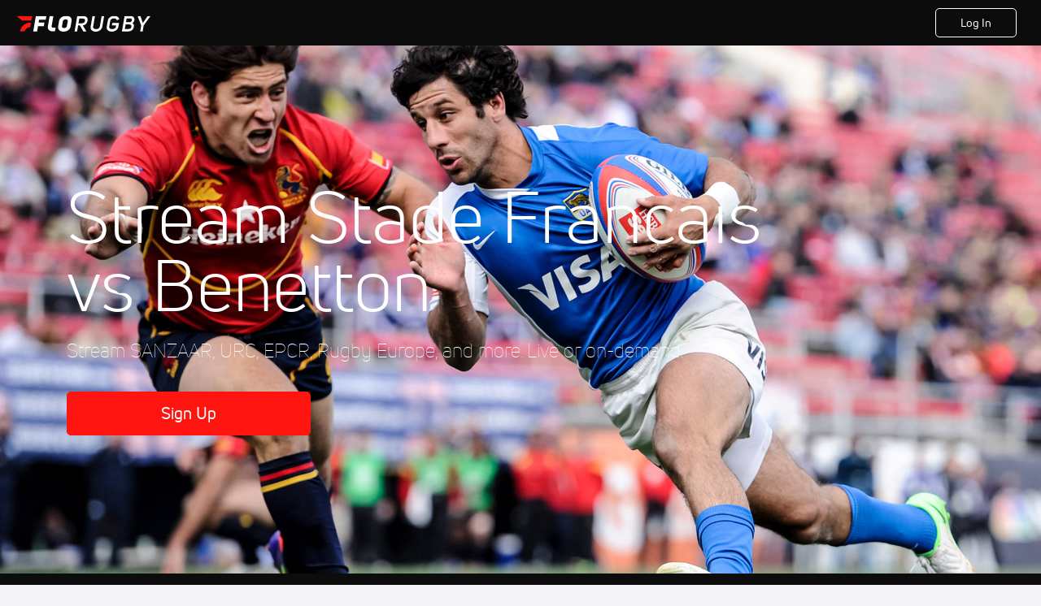

--- FILE ---
content_type: text/html; charset=utf-8
request_url: https://www.florugby.com/live/49455
body_size: 39514
content:
<!DOCTYPE html><html lang="en"><head>
    <!-- Initialize Impact Tool -->
    <script type="text/javascript">
      (function(a,b,c,d,e,f,g){e['ire_o']=c;e[c]=e[c]||function(){(e[c].a=e[c].a||[]).push(arguments)};f=d.createElement(b);g=d.getElementsByTagName(b)[0];f.async=1;f.src=a;g.parentNode.insertBefore(f,g);})('https://utt.impactcdn.com/A5399711-5f11-4f2e-be8c-01f2bd8b50fd1.js','script','ire',document,window);
    </script>
    <script src="https://cmp.osano.com/AzyWAQS5NWEEWkU9/55c463c7-97ce-4e58-9403-bf5693e6fd09/osano.js?language=en"></script>
    <script src="/osano-flo.js"></script>
    <!-- 1plusX -->
    <script>
      (function(o,n,e,p,l,u,s){o[l]=o[l]||function(){(o[l].q=o[l].q||[]).push(arguments);};
        u=n.createElement(e);u.async=1;u.src=p;s=n.getElementsByTagName(e)[0];s.parentNode.insertBefore(u,s);
      }(window,document,"script","https://cdn.opecloud.com/ope-pdmp.js","ope"));
      ope("pdmp", "init", "b165", "auto");
    </script>
    <!-- end 1plusX -->
    <script>window.grumi = {
      cfg: {
        advs: {
          '4409051465': true,
          '4739813436': true,
          '5007374826': true,
          '4995583385': true
        },
        pbGlobal: 'owpbjs'
      },
      key: '33cea31c-ec69-44af-afb7-3e0656e35da6'
    };</script>
    <script src="//rumcdn.geoedge.be/33cea31c-ec69-44af-afb7-3e0656e35da6/grumi-ip.js" async=""></script>

    <!-- auth -->
    <script src="https://accounts.google.com/gsi/client" async="" defer=""></script>

    <script>
      window.googletag = window.googletag || { cmd: [] }
      googletag.cmd.push(() => {
        googletag.pubads().disableInitialLoad()
        googletag.enableServices()
      })
    </script>

    <!-- LiveConnectTag -->
    <script type="text/javascript" src="//b-code.liadm.com/did-008o.min.js" async="true" charset="utf-8"></script>
    <!-- LiveConnectTag -->

    <!-- OpenWrap LiveRamp ATS LiveIntent -->
    <script type="text/javascript">
      var TREATMENT_RATE = 0.95;
      if (window.liModuleEnabled === undefined) {
          window.liModuleEnabled = Math.random() < TREATMENT_RATE;
          window.liTreatmentRate = TREATMENT_RATE;
      }
      window.PWT = window.PWT || {};
      if (window.PWT.hasOwnProperty('versionDetails') === false) {
          (function waitForEmailHashAndInitPrebidConfig() {
          if (window.PWT && !window.PWT.HookForPrebidSetConfig) {
            window.PWT.HookForPrebidSetConfig = function(_config) {
              var emailHash = localStorage.getItem('userHash');
              if (emailHash) {
                console.log("Email hash received. sending to IH");
                owpbjs && owpbjs.setUserIdentities({
                  pubProvidedEmailHash: {
                    'SHA256': emailHash
                  }
                });
              } else {
                console.log("Email hash not received.");
                setTimeout(waitForEmailHashAndInitPrebidConfig, 100);
              }
                var enriched = false; // Default: No enrichment
                // Check if LiveIntent ID exists in userSync.userIds
                if (_config && _config.userSync && Array.isArray(_config.userSync.userIds)) {
                  enriched = _config.userSync.userIds.some(function(obj) { return obj.name === 'liveIntentId'; });
                }
                // If control group, remove LiveIntent ID
                if (!window.liModuleEnabled) {
                  console.log("Removing LiveIntent from Prebid config");
                  _config.userSync.userIds = _config.userSync.userIds.filter(function(obj) { return obj.name !== 'liveIntentId'; });
                  enriched = false; // Ensure enrichment is false when removing LiveIntent
                } else {
                  console.log("Retaining LiveIntent in Prebid config");
                }
                _setTargeting(enriched);
            }
          }
          })();
      }
      function _setTargeting(enriched) {
        googletag.cmd.push(function () {
          var targeting = window.liModuleEnabled ? "t1" : "t0";
          targeting += enriched ? "-e1" : "-e0";
          googletag.pubads().setTargeting("li-module-enabled", targeting);
        });
      }
    </script>
<!-- initialize pubmatic for ad bidding. Need to know which id to use depending on mobile or desktop-->
    <script type="text/javascript">
      (function() {
        const purl = window.location.href
        const url = 'https://ads.pubmatic.com/AdServer/js/pwt/160547/3819'
        let profileVersionId = ''
        if (purl.indexOf('pwtv=') > 0) {
          const regexp = /pwtv=(.*?)(&|$)/g
          const matches = regexp.exec(purl)
          if (matches.length >= 2 && matches[1].length > 0) {
            profileVersionId = '/' + matches[1]
          }
        }
        const wtads = document.createElement('script')
        wtads.async = true
        wtads.type = 'text/javascript'
        wtads.src = url + profileVersionId + '/pwt.js'
        const node = document.getElementsByTagName('script')[0]
        node.parentNode.insertBefore(wtads, node)
      })();
    </script>
    <script async="" src="https://c.amazon-adsystem.com/aax2/apstag.js"></script>
    <script type="text/javascript">
      !(function(a9, a, p, s, t, A, g) {
        if (a[a9]) return;

        function q(c, r) {
          a[a9]._Q.push([c, r])
        }
        a[a9] = {
          init: function() {
            q("i", arguments)
          },
          fetchBids: function() {
            q("f", arguments)
          },
          setDisplayBids: function() {},
          targetingKeys: function() {
            return []
          },
          deleteId: function() {
            q("di", arguments)
          },
          renewId: function() {
            q("ri", arguments)
          },
          updateId: function() {
            q("ui", arguments)
          },
          _Q: []
        };
      })("apstag", window);

      // initialize apstag and have apstag set bids on the googletag slots when they are returned to the page
      apstag.init({
        pubID: '2e897944-3457-4bd4-87d9-700e22317ff4',
        adServer: 'googletag',
        bidTimeout: 2000
      })
    </script>
    <script async="" src="https://securepubads.g.doubleclick.net/tag/js/gpt.js"></script>
    <script src="https://99bad415-a15a-4792-bd4c-dd79f2848ebb.redfastlabs.com/assets/redfast.js" async=""></script>
    <!-- Mile Dynamic Floor -->
    <script type="text/javascript" src="https://edge.atmtd.com/pub/uUbmlN/afihbs.js" async=""></script>
    <meta charset="utf-8">
    <title>Stream Stade Francais vs Benetton - FloRugby</title>
    <base href="/">
    <meta name="viewport" content="width=device-width,initial-scale=1,maximum-scale=1,user-scalable=0">
    <link rel="icon" type="image/x-icon" href="favicon.ico">
    <link rel="apple-touch-icon" href="apple-touch-icon.png">
    <link rel="preload" href="/assets/fonts/uni-neue/woff/uni-neue-regular-webfont.woff2" as="font" type="font/woff2" crossorigin="">
    <link rel="preload" href="/assets/fonts/uni-neue/woff/uni-neue-bold-webfont.woff2" as="font" type="font/woff2" crossorigin="">
    <link rel="preload" href="/assets/fonts/uni-neue/woff/uni-neue-heavy-webfont.woff2" as="font" type="font/woff2" crossorigin="">
    <link rel="preconnect" href="https://ads.pubmatic.com">
    <link rel="preconnect" href="https://ad.360yield.com">
    <link rel="preconnect" href="https://m.stripe.com">
    <link rel="preconnect" href="https://pixel.quantserve.com">
    <link rel="preconnect" href="https://tags.srv.stackadapt.com">
    <link rel="preconnect" href="https://ups.analytics.yahoo.com">
    <link rel="preconnect" href="https://3b1738b5f6feaaf2d05339821e682144.safeframe.googlesyndication.com">
    <link rel="preconnect" href="https://tpc.googlesyndication.com">
    <link rel="preconnect" href="https://securepubads.g.doubleclick.net">
    <link rel="preconnect" href="https://www.googletagmanager.com">
    <link rel="preconnect" href="https://edge.quantserve.com">
    <link rel="preconnect" href="https://www.google-analytics.com">
    <link rel="preconnect" href="https://pagead2.googlesyndication.com">
    <link rel="preconnect" href="http://edge.quantserve.com">
    <link rel="preconnect" href="http://pixel.quantserve.com">
    <link rel="preconnect" href="https://edge.atmtd.com">
  <link rel="stylesheet" href="styles.c6a58b5a43ee91f5.css"><meta property="fb:app_id" content="316042732132190"><script data-hash="4140017032" id="4140017032" type="text/javascript">!function(){var analytics=window.analytics=window.analytics||[];if(!analytics.initialize)if(analytics.invoked)window.console&&console.error&&console.error("Segment snippet included twice.");else{analytics.invoked=!0;analytics.methods=["trackSubmit","trackClick","trackLink","trackForm","pageview","identify","reset","group","track","ready","alias","debug","page","once","off","on","addSourceMiddleware","addIntegrationMiddleware","setAnonymousId","addDestinationMiddleware"];analytics.factory=function(e){return function(){var t=Array.prototype.slice.call(arguments);t.unshift(e);analytics.push(t);return analytics}};for(var e=0;e<analytics.methods.length;e++){var key=analytics.methods[e];analytics[key]=analytics.factory(key)}analytics.load=function(key,e){var t=document.createElement("script");t.type="text/javascript";t.async=!0;t.src="https://siop.flosports.tv/siop.js/v1/" + key + "/siop.min.js";var n=document.getElementsByTagName("script")[0];n.parentNode.insertBefore(t,n);analytics._loadOptions=e};analytics._writeKey="IFdAPs3ucdn722kb6zfskG451OvFckxn";analytics._cdn="https://siop.flosports.tv";analytics.SNIPPET_VERSION="5.2.0";analytics.load("IFdAPs3ucdn722kb6zfskG451OvFckxn",{obfuscate:!0});}}();</script><script data-hash="4083818670" id="4083818670" type="text/javascript"></script><script data-hash="4016473387" id="4016473387" type="text/javascript">
      (function(c,l,a,r,i,t,y){
        c[a]=c[a]||function(){(c[a].q=c[a].q||[]).push(arguments)};
        t=l.createElement(r);t.async=1;t.src="https://www.clarity.ms/tag/"+i;
        y=l.getElementsByTagName(r)[0];y.parentNode.insertBefore(t,y);
      })(window,document,"clarity","script","mx4e0dl5d9");
    </script><link data-hash="2491289089" id="2491289089" rel="icon" type="image/png" sizes="16x16" href="https://d6fm3yzmawlcs.cloudfront.net/favicons/new-favicon/favicon-16x16.png"><link data-hash="3365311324" id="3365311324" rel="icon" type="image/png" sizes="32x32" href="https://d6fm3yzmawlcs.cloudfront.net/favicons/new-favicon/favicon-32x32.png"><link data-hash="1089242829" id="1089242829" rel="icon" type="image/png" sizes="96x96" href="https://d6fm3yzmawlcs.cloudfront.net/favicons/new-favicon/favicon-96x96.png"><meta property="og:title" content="Stream Stade Francais vs Benetton - FloRugby"><meta name="description" content="Watch replays and highlights from 2022 Stade Francais vs Benetton Rugby on FloRugby. Watch on your computer, on the FloSports Mobile App, your Smart TV, Roku or FireStick."><meta property="og:description" content="Watch replays and highlights from 2022 Stade Francais vs Benetton Rugby on FloRugby. Watch on your computer, on the FloSports Mobile App, your Smart TV, Roku or FireStick."><meta property="og:image" content="https://d2779tscntxxsw.cloudfront.net/tmis_63efd2c31b4e6.png"><meta property="og:type" content="website"><meta property="og:locale" content="en_US"><meta name="twitter:card" content="summary_large_image"><meta name="theme-color" content="#272A2B"><meta property="og:url" content="https://www.florugby.com/signup?redirect=%2Flive%2F49455"><style ng-transition="flo-app">.flex-1{flex:1 0 auto;position:relative}.view-mode{display:-moz-flex;display:flex;flex-direction:column;height:100%}.view-mode.view-mode-minimal{display:block;height:auto}.view-mode.dark-theme{background:#0c0c0c}.view-mode.dark-theme h1,.view-mode.dark-theme h2,.view-mode.dark-theme h3,.view-mode.dark-theme h4,.view-mode.dark-theme h5,.view-mode.dark-theme h6{color:#f5f5f7}@media (max-width: 992px){.content-wrapper{overflow:visible}}.has-event-ticker .stick-to-header{top:138px!important}@media (min-width: 992px){.has-event-ticker .site-navigation-header-container{top:74px!important}}@media (min-width: 992px){.event-ticker-sticky{position:sticky;top:0;z-index:1020}}.monthly-upgrade-banner{z-index:12;position:sticky;bottom:50px}@media (min-width: 576px){.monthly-upgrade-banner{bottom:0}}@media (min-width: 992px){.monthly-upgrade-banner{position:fixed;right:12px;bottom:72px;width:336px}}.site-navigation-header-container{position:sticky;top:0;z-index:1020}
</style><style data-hash="2759949265" id="2759949265" class="ng-tns-c187-0">      .white-color-text { color: #fff !important }      .primary-color-text { color: #FF140F !important }      .primary-color-text:hover, .primary-color-text:focus { color: #FF140F !important; transition: all 250ms }      .primary-color-text-active.active .apply-text-active, .primary-color-text-active.active.apply-text-active,      .nested-primary-color-text-active.active .nested-apply-text-active, .nested-primary-color-text-active.nested-active.apply-text-active{ color: #FF140F !important }      .primary-color-text-hover:hover .apply-text-hover, .primary-color-text-hover:hover.apply-text-hover { color: #FF140F !important }      .hover-text-primary:hover { color: #FF140F!important }      .primary-color-bg { background: #FF140F !important }      input[type="checkbox"].check-target:checked ~ .checkbox-toggle-primary-color-bg { background: #FF140F !important }      input[type="checkbox"].check-target:checked ~ .checkbox-toggle-primary-color-text { color: #FF140F !important }      .primary-color-bg-hover:hover .apply-bg-hover, .primary-color-bg-hover:hover.apply-bg-hover { background: #FF140F !important; transition: all 250ms; }      .primary-color-outline { outline-color: #FF140F !important }      .primary-color-stroke { stroke: #FF140F !important }      a, a.visited { color: #FF140F }      h1:hover > a, h1:focus > a, h2:hover > a, h2:focus > a, h3:hover > a, h3:focus > a, h4:hover > a, h4:focus > a, h5:hover > a, h5:focus > a, h6:hover > a, h6:focus > a, .title:hover > a, .title:focus > a { color: #FF140F }      .flo-footnote span.color-text { color: #FF140F }      .primary-color-svg svg path { fill: #FF140F }      .primary-color-svg-hover svg:hover path { fill: #FF140F }      .primary-color-svg-apply svg .primary-color-apply { fill: #FF140F }      .primary-color-svg-hover-apply svg:hover .primary-color-apply { fill: #FF140F }      .btn-primary, .btn-primary-small, .btn-primary-tiny { background: #FF140F }      .btn-primary:hover, .btn-primary-small:hover, .btn-primary-tiny:hover { background-color: #e6120e }      .btn-secondary, .btn-secondary-small, .btn-secondary-tiny { color: #FF140F }      .btn-secondary a, .btn-secondary-small a, .btn-secondary-tiny a { color: #FF140F }      .btn-secondary:hover, .btn-secondary-small:hover, .btn-secondary-tiny:hover { color: #e6120e }      .primary-color-radio:hover input ~ .primary-overlay,      .primary-color-radio input:focus ~ .primary-overlay,      .primary-color-radio input:checked ~ .primary-overlay { border: 1px solid #FF140F }      .primary-color-radio .primary-overlay:after { background: #FF140F }      input.primary-color-toggle:checked + .primary-color-apply { background: #FF140F }       </style><style ng-transition="flo-app">[_nghost-sc155]   .debug-menu[_ngcontent-sc155]{position:fixed;bottom:25px;right:25px;z-index:1060;display:flex;flex-direction:column;background-color:#0000004d}[_nghost-sc155]   .view-as-banner[_ngcontent-sc155]{position:fixed;top:0;left:0;right:0;background:#ff140f;color:#fff;z-index:1061;padding:8px 15px;text-align:center;box-shadow:0 2px 10px #0000004d;transition:transform .3s ease}[_nghost-sc155]   .view-as-banner.collapsed[_ngcontent-sc155]{transform:translateY(calc(-100% + 7px))}[_nghost-sc155]   .view-as-banner[_ngcontent-sc155]   .view-as-banner-content[_ngcontent-sc155]{font-size:13px;font-weight:500;display:flex;align-items:center;justify-content:center;gap:15px;flex-wrap:wrap}@media (max-width: 768px){[_nghost-sc155]   .view-as-banner[_ngcontent-sc155]   .view-as-banner-content[_ngcontent-sc155]{flex-direction:column;gap:8px}}[_nghost-sc155]   .view-as-banner[_ngcontent-sc155]   .view-as-title[_ngcontent-sc155]{font-size:14px}[_nghost-sc155]   .view-as-banner[_ngcontent-sc155]   .view-as-details[_ngcontent-sc155]{display:flex;align-items:center;gap:8px}[_nghost-sc155]   .view-as-banner[_ngcontent-sc155]   .view-as-details[_ngcontent-sc155]   .text-muted[_ngcontent-sc155]{opacity:.8;font-size:12px;color:#ffffffe6}@media (max-width: 768px){[_nghost-sc155]   .view-as-banner[_ngcontent-sc155]   .view-as-details[_ngcontent-sc155]{flex-direction:column;gap:2px;text-align:center}}[_nghost-sc155]   .view-as-banner[_ngcontent-sc155]   button[_ngcontent-sc155]:not(.collapse-button){padding:3px 12px;border:1px solid rgba(255,255,255,.6);background:rgba(255,255,255,.2);color:#fff;border-radius:4px;cursor:pointer;font-size:12px;white-space:nowrap;-webkit-backdrop-filter:blur(10px);backdrop-filter:blur(10px)}[_nghost-sc155]   .view-as-banner[_ngcontent-sc155]   button[_ngcontent-sc155]:not(.collapse-button):hover{background:rgba(255,255,255,.3);border-color:#fffc}[_nghost-sc155]   .view-as-banner[_ngcontent-sc155]   .collapse-button[_ngcontent-sc155]{position:absolute;left:15px;bottom:-28px;background:#ff140f;border:none;color:#fff;width:50px;height:28px;border-radius:0 0 8px 8px;cursor:pointer;display:flex;align-items:center;justify-content:center}@keyframes pulse{0%,to{opacity:1}50%{opacity:.85}}</style><style ng-transition="flo-app">[_nghost-sc153]   .view-as-widget[_ngcontent-sc153]{padding:20px;background:#fff}[_nghost-sc153]   .view-as-widget[_ngcontent-sc153]   h2[_ngcontent-sc153]{color:#ff140f;font-size:1.5rem;margin-bottom:0}[_nghost-sc153]   .view-as-widget[_ngcontent-sc153]   .warning-content[_ngcontent-sc153]   .alert-warning[_ngcontent-sc153]{border-left:4px solid #ffc107;background-color:#fff3cd;border-color:#ffc107;color:#664d03}[_nghost-sc153]   .view-as-widget[_ngcontent-sc153]   .warning-content[_ngcontent-sc153]   .warning-list[_ngcontent-sc153]{margin:1rem 0;padding-left:1.5rem}[_nghost-sc153]   .view-as-widget[_ngcontent-sc153]   .warning-content[_ngcontent-sc153]   .warning-list[_ngcontent-sc153]   li[_ngcontent-sc153]{margin-bottom:.5rem;color:#6f6f73}[_nghost-sc153]   .view-as-widget[_ngcontent-sc153]   .warning-content[_ngcontent-sc153]   p[_ngcontent-sc153]{color:#0c0c0c;font-size:1.1rem}[_nghost-sc153]   .view-as-widget[_ngcontent-sc153]   .btn[_ngcontent-sc153]{min-width:120px}[_nghost-sc153]   .view-as-widget[_ngcontent-sc153]   .current-view-as[_ngcontent-sc153]   .alert-info[_ngcontent-sc153]{background-color:#f5f5f7;border-color:#eeeef0;color:#323236}</style><style ng-transition="flo-app">[_nghost-sc154]   .cache-clear-widget[_ngcontent-sc154]{padding:20px;background:#fff}[_nghost-sc154]   .cache-clear-widget[_ngcontent-sc154]   h2[_ngcontent-sc154]{color:#ff140f;font-size:1.5rem;margin-bottom:0}[_nghost-sc154]   .cache-clear-widget[_ngcontent-sc154]   .confirmation-content[_ngcontent-sc154]   .alert-warning[_ngcontent-sc154]{border-left:4px solid #ffc107;background-color:#fff3cd;border-color:#ffc107;color:#664d03;margin-bottom:1rem}[_nghost-sc154]   .cache-clear-widget[_ngcontent-sc154]   .result-content[_ngcontent-sc154]   .alert-success[_ngcontent-sc154]{border-left:4px solid #28a745;background-color:#d4edda;border-color:#c3e6cb;color:#155724}[_nghost-sc154]   .cache-clear-widget[_ngcontent-sc154]   .result-content[_ngcontent-sc154]   .alert-danger[_ngcontent-sc154]{border-left:4px solid #dc3545;background-color:#f8d7da;border-color:#f5c6cb;color:#721c24}[_nghost-sc154]   .cache-clear-widget[_ngcontent-sc154]   .key-list[_ngcontent-sc154], [_nghost-sc154]   .cache-clear-widget[_ngcontent-sc154]   .non-existent-keys-list[_ngcontent-sc154]{max-height:200px;overflow-y:auto;margin:0;padding:1rem 1rem 1rem 2rem;background-color:#f8f9fa;border-radius:4px}[_nghost-sc154]   .cache-clear-widget[_ngcontent-sc154]   .key-list[_ngcontent-sc154]   li[_ngcontent-sc154], [_nghost-sc154]   .cache-clear-widget[_ngcontent-sc154]   .non-existent-keys-list[_ngcontent-sc154]   li[_ngcontent-sc154]{margin-bottom:.5rem;word-break:break-all;font-family:monospace;font-size:.875rem;color:#6f6f73}[_nghost-sc154]   .cache-clear-widget[_ngcontent-sc154]   .btn[_ngcontent-sc154]{min-width:120px}</style><style ng-transition="flo-app">[_nghost-sc151]{position:fixed;top:0;left:0;height:100%;width:100%;pointer-events:none;z-index:1060}[_nghost-sc151]   .overlay-backdrop[_ngcontent-sc151]{background:rgba(0,0,0,.6);inset:0;position:absolute;pointer-events:auto;opacity:0}[_nghost-sc151]   .overlay-wrapper[_ngcontent-sc151]{display:-moz-flex;display:flex;justify-content:center;align-items:center;position:absolute;pointer-events:none;top:0;left:0;height:100%;width:100%}[_nghost-sc151]   .overlay-wrapper[_ngcontent-sc151]   .dialog-container[_ngcontent-sc151]{background:white;box-shadow:0 0 8px #00000026;border-radius:5px;max-width:92%;max-height:calc(100% - 40px);overflow-y:auto;pointer-events:auto}[_nghost-sc151]   .overlay-wrapper[_ngcontent-sc151]   .dialog-container[_ngcontent-sc151]   span.close-icon[_ngcontent-sc151]{display:-moz-flex;display:flex;justify-content:flex-end;margin:10px 10px 0 0;height:20px;width:100%;cursor:pointer}[_nghost-sc151]   .overlay-wrapper[_ngcontent-sc151]   .dialog-container[_ngcontent-sc151]   span.close-icon[_ngcontent-sc151]   .icon[_ngcontent-sc151]{width:30px;height:15px}[_nghost-sc151]   .active[_ngcontent-sc151]{opacity:1}.close-icon[_ngcontent-sc151]{fill:#6f6f73}</style><style ng-transition="flo-app">[_nghost-sc114]   .funnel-main[_ngcontent-sc114]{background:#f5f5f7;max-width:100%;padding:0;width:100%;display:-moz-flex;display:flex;flex-direction:column;min-height:calc(100vh - 76px)}@media (max-width: 768px){[_nghost-sc114]   .funnel-main[_ngcontent-sc114]{min-height:calc(100vh - 111px)}}@media (max-width: 768px){[_nghost-sc114]   .funnel-main[_ngcontent-sc114]{font-size:14px}}</style><style ng-transition="flo-app">.modal-body.facebook-rerequest-modal[_ngcontent-sc306]{padding:13px 119px 25px;text-align:center}@media (max-width: 576px){.modal-body.facebook-rerequest-modal[_ngcontent-sc306]{padding-left:30px;padding-right:30px}}.modal-body.facebook-rerequest-modal[_ngcontent-sc306]   .modal-description[_ngcontent-sc306]   .flo-modal-header[_ngcontent-sc306]{font-size:18px;line-height:24px;color:#0c0c0c;margin-bottom:20px}.modal-body.facebook-rerequest-modal[_ngcontent-sc306]   .modal-description[_ngcontent-sc306]   .flo-modal-body-text[_ngcontent-sc306]{color:#323236;font-size:16px;font-weight:400;line-height:28px;margin-bottom:27px}.modal-body.facebook-rerequest-modal[_ngcontent-sc306]   .button-actions[_ngcontent-sc306]{display:-moz-flex;display:flex;flex-direction:column;align-items:center;font-size:14px}</style><style ng-transition="flo-app">[_nghost-sc156]{z-index:2}@media (max-width: 768px){[_nghost-sc156]{z-index:0}}[_nghost-sc156]   footer[_ngcontent-sc156]{background:#232327;color:#939396;font-family:Uni-Neue-Regular,Open Sans,Helvetica Neue,Helvetica,Arial,sans-serif;padding:20px}[_nghost-sc156]   footer[_ngcontent-sc156]   .container[_ngcontent-sc156]{background:#232327}[_nghost-sc156]   footer[_ngcontent-sc156]   a[_ngcontent-sc156]{color:inherit;line-height:21px}@media (min-width: 992px){[_nghost-sc156]   footer[_ngcontent-sc156]{padding:28px}}[_nghost-sc156]   footer[_ngcontent-sc156]   .footer-links[_ngcontent-sc156]{-moz-column-gap:2rem;column-gap:2rem;row-gap:.5rem}</style><style ng-transition="flo-app">.header-container[_ngcontent-sc136]{padding-top:56px}.header-container[_ngcontent-sc136]   .header-content[_ngcontent-sc136]{display:-moz-flex;display:flex;height:56px;background-color:#0c0c0c;justify-content:center;align-items:center;position:fixed;top:0;right:0;left:0;z-index:3;padding-left:8px;padding-right:8px}.header-container[_ngcontent-sc136]   .header-content.buttons-displayed[_ngcontent-sc136]{justify-content:space-between}@media (min-width: 768px){.header-container[_ngcontent-sc136]   .header-content[_ngcontent-sc136]{justify-content:space-between;padding-left:20px;padding-right:30px}.header-container[_ngcontent-sc136]   .header-content.buttons-displayed[_ngcontent-sc136]{justify-content:space-between}}.header-container[_ngcontent-sc136]   .header-content[_ngcontent-sc136]   .logo-content[_ngcontent-sc136]{display:inline-flex;align-items:center;line-height:1;padding-top:4px}.header-container[_ngcontent-sc136]   .header-content[_ngcontent-sc136]   .logo-content[_ngcontent-sc136]   .logo[_ngcontent-sc136]{cursor:pointer;transform:scale(1.3);transform-origin:center}@media (min-width: 768px){.header-container[_ngcontent-sc136]   .header-content[_ngcontent-sc136]   .logo-content[_ngcontent-sc136]   .logo[_ngcontent-sc136]{transform-origin:left}}.header-container[_ngcontent-sc136]   .header-content[_ngcontent-sc136]   .logo-content[_ngcontent-sc136]   .logo.buttons-displayed[_ngcontent-sc136]{transform:none}@media (min-width: 768px){.header-container[_ngcontent-sc136]   .header-content[_ngcontent-sc136]   .logo-content[_ngcontent-sc136]   .logo.buttons-displayed[_ngcontent-sc136]{transform:scale(1.3);transform-origin:left}}.header-container[_ngcontent-sc136]   .header-content[_ngcontent-sc136]   .action-content[_ngcontent-sc136]{display:flex;gap:8px}.header-container[_ngcontent-sc136]   .header-content[_ngcontent-sc136]   .action-content[_ngcontent-sc136]   .login[_ngcontent-sc136]{min-width:68px;padding:7px 8px}@media (min-width: 768px){.header-container[_ngcontent-sc136]   .header-content[_ngcontent-sc136]   .action-content[_ngcontent-sc136]   .login[_ngcontent-sc136]{min-width:100px;padding:7px 24px}}.header-container[_ngcontent-sc136]   .header-content[_ngcontent-sc136]   .action-content[_ngcontent-sc136]   .login[_ngcontent-sc136]:hover{background-color:#0c0c0c;border-color:#535357}.header-container[_ngcontent-sc136]   .header-content[_ngcontent-sc136]   .action-content[_ngcontent-sc136]   .signup[_ngcontent-sc136]{min-width:68px;padding:7px 8px}@media (min-width: 768px){.header-container[_ngcontent-sc136]   .header-content[_ngcontent-sc136]   .action-content[_ngcontent-sc136]   .signup[_ngcontent-sc136]{min-width:100px;padding:7px 24px}}</style><style ng-transition="flo-app">.hero-section-wrapper[_ngcontent-sc303]{display:-moz-flex;display:flex;background:#000 no-repeat center center;background-size:cover;position:relative;width:100%;height:650px;justify-content:center}.hero-section-wrapper[_ngcontent-sc303]:before{content:"";position:absolute;inset:0;background-image:linear-gradient(0deg,rgba(0,0,0,.8),rgb(0,0,0));opacity:.75}.hero-section-wrapper.bg-position-top[_ngcontent-sc303]{background-position:top}.hero-section-wrapper.bg-position-left[_ngcontent-sc303]{background-position:left}.hero-section-wrapper[_ngcontent-sc303]   .highlight-video-container[_ngcontent-sc303]{width:100%;height:650px;display:block;overflow:hidden}.hero-section-wrapper[_ngcontent-sc303]   .highlight-video-container[_ngcontent-sc303]:before{content:"";position:absolute;inset:0;background-image:linear-gradient(0deg,rgba(0,0,0,.8),rgb(0,0,0));opacity:.75}.hero-section-wrapper[_ngcontent-sc303]   .highlight-video-container[_ngcontent-sc303]   .highlight-video[_ngcontent-sc303]{height:100%;width:100%;-o-object-fit:cover;object-fit:cover}.hero-section-wrapper[_ngcontent-sc303]   .content-wrapper[_ngcontent-sc303]{display:-moz-flex;display:flex;flex-direction:column;align-items:center;justify-content:center;position:relative;z-index:1;text-align:center;background:none}@media (min-width: 768px){.hero-section-wrapper[_ngcontent-sc303]   .content-wrapper[_ngcontent-sc303]{text-align:left;align-items:start}}.hero-section-wrapper[_ngcontent-sc303]   .content-wrapper[_ngcontent-sc303]   .title-content[_ngcontent-sc303]   h1[_ngcontent-sc303]{max-width:900px;line-height:3rem}@media (min-width: 768px){.hero-section-wrapper[_ngcontent-sc303]   .content-wrapper[_ngcontent-sc303]   .title-content[_ngcontent-sc303]   h1[_ngcontent-sc303]{line-height:4.5rem}}@media (min-width: 1200px){.hero-section-wrapper[_ngcontent-sc303]   .content-wrapper[_ngcontent-sc303]   .title-content[_ngcontent-sc303]   h1[_ngcontent-sc303]{line-height:5.25rem;font-size:88px}}.hero-section-wrapper[_ngcontent-sc303]   .content-wrapper[_ngcontent-sc303]   .title-content[_ngcontent-sc303]   p[_ngcontent-sc303]{font-size:24px}.hero-section-wrapper[_ngcontent-sc303]   .content-wrapper[_ngcontent-sc303]   button.btn[_ngcontent-sc303]{min-width:300px}</style><style ng-transition="flo-app">.logos-wrapper[_ngcontent-sc304]{padding:23px 0;background-color:#0c0c0c;overflow:hidden}@media (min-width: 992px){.logos-wrapper[_ngcontent-sc304]{padding:62px 0;width:100%}}.logos-wrapper[_ngcontent-sc304]   .logos-container-static[_ngcontent-sc304]{display:flex;white-space:nowrap}@media (min-width: 992px){.logos-wrapper[_ngcontent-sc304]   .logos-container-static[_ngcontent-sc304]{justify-content:center}}.logos-wrapper[_ngcontent-sc304]   .logos-container-static[_ngcontent-sc304]   .carousel[_ngcontent-sc304]{display:inline-block;animation:scroll-horizontal 25s linear infinite}@media (min-width: 992px){.logos-wrapper[_ngcontent-sc304]   .logos-container-static[_ngcontent-sc304]   .carousel[_ngcontent-sc304]{display:flex;align-items:center;animation:none}}.logos-wrapper[_ngcontent-sc304]   .logos-container-static[_ngcontent-sc304]   .carousel[_ngcontent-sc304]   img[_ngcontent-sc304]{margin:0 20px;display:inline-block;background-image:none;background:none}.logos-wrapper[_ngcontent-sc304]   .logos-container-animated[_ngcontent-sc304]{display:flex;white-space:nowrap;width:-moz-fit-content;width:fit-content}.logos-wrapper[_ngcontent-sc304]   .logos-container-animated[_ngcontent-sc304]   .carousel[_ngcontent-sc304]{display:inline-block;animation:scroll-horizontal 25s linear infinite}.logos-wrapper[_ngcontent-sc304]   .logos-container-animated[_ngcontent-sc304]   .carousel[_ngcontent-sc304]   img[_ngcontent-sc304]{margin:0 20px;display:inline-block;background-image:none;background:none}.logos-wrapper[_ngcontent-sc304]   .mobile-display-static[_ngcontent-sc304]   .carousel[_ngcontent-sc304]{animation:none}@keyframes scroll-horizontal{0%{transform:translate(0)}to{transform:translate(-100%)}}</style><style ng-transition="flo-app">.red-overlay[_ngcontent-sc132]{background:linear-gradient(to right,rgba(147,2,3,.4) 0%,rgba(0,0,0,.5) 37.5%);position:absolute;inset:0;z-index:-1}.event-card-scroll[_ngcontent-sc132]{background:#0c0c0c;position:relative;z-index:0}.event-card-scroll__title[_ngcontent-sc132]{color:#fff;font-family:Uni-Neue-Light,Open Sans,Helvetica,Arial,sans-serif}@media (min-width: 992px){.event-card-scroll__title[_ngcontent-sc132]{font-size:44px}}.event-card-scroll[_ngcontent-sc132]   .container[_ngcontent-sc132]{background:none}.event-card-scroll[_ngcontent-sc132]   .container[_ngcontent-sc132]   .main-content[_ngcontent-sc132]{padding:32px 16px 20px;flex-direction:initial}@media (min-width: 992px){.event-card-scroll[_ngcontent-sc132]   .container[_ngcontent-sc132]   .main-content[_ngcontent-sc132]{flex-direction:column;padding:32px 0}}@media (min-width: 576px){.event-card-scroll[_ngcontent-sc132]   .container[_ngcontent-sc132]   .scroll-content[_ngcontent-sc132]{padding-top:0}}@media (max-width: 576px){.event-card-scroll[_ngcontent-sc132]   .container.carousel-wrapper[_ngcontent-sc132]{padding:0}.event-card-scroll[_ngcontent-sc132]   .container.carousel-wrapper[_ngcontent-sc132]   .main-content[_ngcontent-sc132]{padding:0 0 16px}}.event-card-scroll[_ngcontent-sc132]   .container.event-list-container[_ngcontent-sc132]{padding-bottom:18px}@media (min-width: 992px){.event-card-scroll[_ngcontent-sc132]   .container.event-list-container[_ngcontent-sc132]{padding-bottom:45px}}.event-card-scroll[_ngcontent-sc132]   .container.event-list-container[_ngcontent-sc132]   .main-content[_ngcontent-sc132]{align-items:center;gap:10px;padding-bottom:0;padding-top:0;flex-direction:column}.event-card-scroll[_ngcontent-sc132]   .container.event-list-container[_ngcontent-sc132]   .main-content[_ngcontent-sc132]   h2.event-list-title[_ngcontent-sc132]{color:#fff}.event-card-scroll[_ngcontent-sc132]   .container.event-list-container[_ngcontent-sc132]   .main-content[_ngcontent-sc132]   .accordion-icon-wrapper[_ngcontent-sc132]{width:36px;height:36px;display:flex;justify-content:center;align-items:center;margin-bottom:9px}.event-card-scroll[_ngcontent-sc132]   .container.event-list-container[_ngcontent-sc132]   .main-content[_ngcontent-sc132]   .event-list[_ngcontent-sc132]   .event-list-item[_ngcontent-sc132]{display:grid;grid-template-columns:100px 1fr 45px;border-bottom:1px solid #939396;padding:.5rem;color:#fff}.event-card-scroll[_ngcontent-sc132]   .container.event-list-container[_ngcontent-sc132]   .main-content[_ngcontent-sc132]   .event-list[_ngcontent-sc132]   .event-list-item[_ngcontent-sc132]:hover{color:#eeeef0}.event-card-scroll[_ngcontent-sc132]   .container.event-list-container[_ngcontent-sc132]   .main-content[_ngcontent-sc132]   .event-list[_ngcontent-sc132]   .event-list-item__detail[_ngcontent-sc132]{font-size:15px}.event-card-scroll[_ngcontent-sc132]   .container.event-list-container[_ngcontent-sc132]   .main-content[_ngcontent-sc132]   .event-list[_ngcontent-sc132]   .event-list-item__title[_ngcontent-sc132]{font-size:18px}.event-card-scroll[_ngcontent-sc132]   .container.event-list-container[_ngcontent-sc132]   .main-content[_ngcontent-sc132]   .event-list[_ngcontent-sc132]   .event-list-item__icon[_ngcontent-sc132]{display:flex;justify-content:flex-end;align-items:center}.event-card-scroll[_ngcontent-sc132]   .container.event-list-container[_ngcontent-sc132]   .main-content[_ngcontent-sc132]   .event-list[_ngcontent-sc132]   .bottom-space[_ngcontent-sc132]{height:40px}</style><style ng-transition="flo-app">.section-wrapper[_ngcontent-sc302]{position:relative;z-index:0}@media (min-width: 992px){.section-wrapper[_ngcontent-sc302]{display:flex;align-items:center;justify-content:center}}.section-wrapper[_ngcontent-sc302]   .card-wrapper[_ngcontent-sc302]{padding:46px 30px;background:none}@media (min-width: 992px){.section-wrapper[_ngcontent-sc302]   .card-wrapper[_ngcontent-sc302]{margin:142px 0;padding:0 calc(var(--bs-gutter-x) * .5)}}.bg-overlay[_ngcontent-sc302]{background:#000;z-index:-1}.red-overlay[_ngcontent-sc302]{background:linear-gradient(to left,rgba(147,2,3,.4) 0%,rgba(0,0,0,.5) 37.5%)}.bg-position[_ngcontent-sc302]{position:absolute;inset:0}</style><style ng-transition="flo-app">.red-overlay[_ngcontent-sc300]{background:linear-gradient(to right,rgba(147,2,3,.4) 0%,rgba(0,0,0,.5) 37.5%);position:absolute;inset:0;z-index:-1}.streaming-wrapper[_ngcontent-sc300]{position:relative;background-color:#0c0c0c;z-index:0;overflow-x:hidden}@media (min-width: 992px){.streaming-wrapper[_ngcontent-sc300]{background-color:#0c0c0c}}.streaming-wrapper[_ngcontent-sc300]   .streaming-container[_ngcontent-sc300]{background:none}@media (min-width: 992px){.streaming-wrapper[_ngcontent-sc300]   .streaming-container[_ngcontent-sc300]{padding-top:4rem;padding-bottom:4rem;padding-left:0;width:1200px}}.streaming-wrapper[_ngcontent-sc300]   .main-content[_ngcontent-sc300]{text-align:center;width:100%;gap:0}@media (min-width: 992px){.streaming-wrapper[_ngcontent-sc300]   .main-content[_ngcontent-sc300]{width:489px;text-align:left;padding:75px 0}}.streaming-wrapper[_ngcontent-sc300]   .main-content[_ngcontent-sc300]   .header-content[_ngcontent-sc300]   .title[_ngcontent-sc300]{color:#fff;font-family:Uni-Neue-Book,Open Sans,Helvetica Neue,Helvetica,Arial,sans-serif;font-size:28px;line-height:1.4;margin:19px 0 16px}@media (min-width: 992px){.streaming-wrapper[_ngcontent-sc300]   .main-content[_ngcontent-sc300]   .header-content[_ngcontent-sc300]   .title[_ngcontent-sc300]{font-size:44px}}.streaming-wrapper[_ngcontent-sc300]   .main-content[_ngcontent-sc300]   .header-content[_ngcontent-sc300]   .title[_ngcontent-sc300]   .highlight[_ngcontent-sc300]{color:#ff140f;font-family:Uni-Neue-Regular,Open Sans,Helvetica Neue,Helvetica,Arial,sans-serif}.streaming-wrapper[_ngcontent-sc300]   .main-content[_ngcontent-sc300]   .header-content[_ngcontent-sc300]   .subtitle[_ngcontent-sc300]{color:#fff;font-family:Uni-Neue-Light,Open Sans,Helvetica,Arial,sans-serif;font-size:18px;margin-bottom:19px;text-align:left}@media (min-width: 992px){.streaming-wrapper[_ngcontent-sc300]   .main-content[_ngcontent-sc300]   .header-content[_ngcontent-sc300]   .subtitle[_ngcontent-sc300]{margin-bottom:16px}}.streaming-wrapper[_ngcontent-sc300]   .main-content[_ngcontent-sc300]   .devices[_ngcontent-sc300]{display:flex;flex-direction:column;align-items:center;margin-bottom:25px;gap:32px}@media (min-width: 992px){.streaming-wrapper[_ngcontent-sc300]   .main-content[_ngcontent-sc300]   .devices[_ngcontent-sc300]{flex-direction:row;flex-wrap:nowrap;justify-content:left;margin-top:13px;margin-bottom:32px;gap:40px}}.streaming-wrapper[_ngcontent-sc300]   .main-content[_ngcontent-sc300]   .devices[_ngcontent-sc300]   .device-group[_ngcontent-sc300]{height:25px;gap:40px}.streaming-wrapper[_ngcontent-sc300]   .main-content[_ngcontent-sc300]   .devices[_ngcontent-sc300]   .watch-device[_ngcontent-sc300]{color:#fff;fill:#fff}.streaming-wrapper[_ngcontent-sc300]   .main-content[_ngcontent-sc300]   .devices[_ngcontent-sc300]   .watch-device.apple-tv[_ngcontent-sc300]{transform:translateY(1px)}.streaming-wrapper[_ngcontent-sc300]   .main-content[_ngcontent-sc300]   .devices[_ngcontent-sc300]   .watch-device.roku[_ngcontent-sc300]{transform:translateY(2px)}.streaming-wrapper[_ngcontent-sc300]   .main-content[_ngcontent-sc300]   .devices[_ngcontent-sc300]   .watch-device.fire-tv[_ngcontent-sc300]{transform:translateY(8px)}.streaming-wrapper[_ngcontent-sc300]   .main-content[_ngcontent-sc300]   .devices[_ngcontent-sc300]   .watch-device.android-tv[_ngcontent-sc300]{transform:translateY(2px)}.streaming-wrapper[_ngcontent-sc300]   .main-content[_ngcontent-sc300]   .apps-title[_ngcontent-sc300]{color:#ff140f;font-family:Uni-Neue-Book,Open Sans,Helvetica Neue,Helvetica,Arial,sans-serif;margin-bottom:19px}@media (min-width: 992px){.streaming-wrapper[_ngcontent-sc300]   .main-content[_ngcontent-sc300]   .apps-title[_ngcontent-sc300]{margin-bottom:20px}}.streaming-wrapper[_ngcontent-sc300]   .main-content[_ngcontent-sc300]   .apps[_ngcontent-sc300]{height:35px;margin-bottom:9px;display:flex;flex-direction:row;align-items:center;justify-content:center;gap:20px}@media (min-width: 992px){.streaming-wrapper[_ngcontent-sc300]   .main-content[_ngcontent-sc300]   .apps[_ngcontent-sc300]{gap:25px;justify-content:left;margin-bottom:26px}}.streaming-wrapper[_ngcontent-sc300]   .content-image[_ngcontent-sc300]{display:flex;justify-content:flex-end;max-height:550px}.streaming-wrapper[_ngcontent-sc300]   .content-image[_ngcontent-sc300]   img[_ngcontent-sc300]{width:90%;background:none;-o-object-fit:cover;object-fit:cover;-webkit-mask-image:linear-gradient(to right,rgba(0,0,0,.005) 0%,rgba(0,0,0,.85) 40%,rgb(0,0,0) 100%);mask-image:linear-gradient(to right,rgba(0,0,0,.005) 0%,rgba(0,0,0,.85) 40%,rgb(0,0,0) 100%)}@media (min-width: 992px){.streaming-wrapper[_ngcontent-sc300]   .content-image[_ngcontent-sc300]   img[_ngcontent-sc300]{height:100%;width:auto;-webkit-mask-image:none;mask-image:none}}@media (min-width: 992px){.streaming-wrapper[_ngcontent-sc300]   .content-image[_ngcontent-sc300]{max-height:none;position:absolute;right:-270px;top:0;bottom:0;z-index:-1}}@media (min-width: 1284px){.streaming-wrapper[_ngcontent-sc300]   .content-image[_ngcontent-sc300]{right:0}}</style><style ng-transition="flo-app">.faq-wrapper[_ngcontent-sc134]{padding:38px 30px;background-color:#f5f5f7;overflow:hidden}@media (min-width: 992px){.faq-wrapper[_ngcontent-sc134]{padding:91px 156px;position:relative}}.faq-wrapper[_ngcontent-sc134]   .parallax-left[_ngcontent-sc134]{display:none}@media (min-width: 992px){.faq-wrapper[_ngcontent-sc134]   .parallax-left[_ngcontent-sc134]{display:flex;flex-direction:column;align-items:flex-end;position:absolute;top:42px;left:-26px}}.faq-wrapper[_ngcontent-sc134]   .parallax-left[_ngcontent-sc134]   .parallax-el-1[_ngcontent-sc134]{transform:translateY(-18px);top:0;left:36px}.faq-wrapper[_ngcontent-sc134]   .parallax-left[_ngcontent-sc134]   .parallax-el-2[_ngcontent-sc134]{transform:translateY(-41px)}.faq-wrapper[_ngcontent-sc134]   .parallax-left[_ngcontent-sc134]   img[_ngcontent-sc134]{background:none;position:relative}.faq-wrapper[_ngcontent-sc134]   .parallax-right[_ngcontent-sc134]{display:none}@media (min-width: 992px){.faq-wrapper[_ngcontent-sc134]   .parallax-right[_ngcontent-sc134]{display:block;position:absolute;bottom:60px;right:-30px}}.faq-wrapper[_ngcontent-sc134]   .parallax-right[_ngcontent-sc134]   .parallax-el-1[_ngcontent-sc134]{transform:translateY(-5px)}.faq-wrapper[_ngcontent-sc134]   .parallax-right[_ngcontent-sc134]   img[_ngcontent-sc134]{background:none}.faq-wrapper[_ngcontent-sc134]   .faq-content[_ngcontent-sc134]{background:none;gap:12px}@media (min-width: 992px){.faq-wrapper[_ngcontent-sc134]   .faq-content[_ngcontent-sc134]{gap:20px}}.faq-wrapper[_ngcontent-sc134]   .faq-content[_ngcontent-sc134]   .faq-header[_ngcontent-sc134]{font-size:28px;font-family:Uni-Neue-Book,Open Sans,Helvetica Neue,Helvetica,Arial,sans-serif;text-align:center}@media (min-width: 992px){.faq-wrapper[_ngcontent-sc134]   .faq-content[_ngcontent-sc134]   .faq-header[_ngcontent-sc134]{font-size:44px;text-align:left}}</style><style ng-transition="flo-app">@media (min-width: 992px){.promo-card.hide-offers[_ngcontent-sc301]{justify-content:center}}.promo-card.hide-offers[_ngcontent-sc301]   .offers-section[_ngcontent-sc301]{display:none}.promo-card.hide-offers[_ngcontent-sc301]   .value-props-section[_ngcontent-sc301]{margin-right:0}.promo-card.hide-offers[_ngcontent-sc301]   .value-props-section[_ngcontent-sc301]   .plans-subtitle[_ngcontent-sc301]{text-align:center}.promo-card.hide-offers[_ngcontent-sc301]   .value-props-section[_ngcontent-sc301]   .value-props-container[_ngcontent-sc301]   .signup-btn[_ngcontent-sc301]{display:block;margin:20px auto 50px;width:300px}@media (min-width: 992px){.promo-card.hide-offers[_ngcontent-sc301]   .value-props-section[_ngcontent-sc301]   .value-props-container[_ngcontent-sc301]   .signup-btn[_ngcontent-sc301]{margin-bottom:0}}.promo-card[_ngcontent-sc301]{display:flex;flex-direction:column;padding:22px 20px 0;background-color:#f5f5f7;border-radius:20px;border:1px solid #939396}@media (min-width: 992px){.promo-card[_ngcontent-sc301]{flex-direction:row-reverse;justify-content:space-between;padding:0 40px 51px}}@media (min-width: 992px){.promo-card[_ngcontent-sc301]   .offers-section[_ngcontent-sc301]{margin-top:42px}}.promo-card[_ngcontent-sc301]   .offers-section[_ngcontent-sc301]   .plan-title[_ngcontent-sc301]{margin-bottom:14px;color:#0c0c0c;text-align:center;font-family:Uni-Neue-Light,Open Sans,Helvetica,Arial,sans-serif;font-size:28px;line-height:normal;letter-spacing:.275px}@media (min-width: 992px){.promo-card[_ngcontent-sc301]   .offers-section[_ngcontent-sc301]   .plan-title[_ngcontent-sc301]{font-family:Uni-Neue-Book,Open Sans,Helvetica Neue,Helvetica,Arial,sans-serif;font-size:44px;text-align:left}}.promo-card[_ngcontent-sc301]   .offers-section[_ngcontent-sc301]   .offers-container[_ngcontent-sc301]{gap:24px}@media (min-width: 992px){.promo-card[_ngcontent-sc301]   .offers-section[_ngcontent-sc301]   .offers-container[_ngcontent-sc301]{padding-top:19px;gap:15px;width:auto;max-width:645px}}@media (min-width: 992px){.promo-card[_ngcontent-sc301]   .offers-section[_ngcontent-sc301]   .offers-container[_ngcontent-sc301]   .button-card[_ngcontent-sc301]{height:120px}}@media (min-width: 992px){.promo-card[_ngcontent-sc301]   .value-props-section[_ngcontent-sc301]{margin:42px 31px 3px 0}.promo-card[_ngcontent-sc301]   .value-props-section[_ngcontent-sc301]   .value-props-container[_ngcontent-sc301]{max-width:505px}}.promo-card[_ngcontent-sc301]   .value-props-section[_ngcontent-sc301]   .value-props-container[_ngcontent-sc301]   .signup-btn[_ngcontent-sc301]{display:none}.promo-card[_ngcontent-sc301]   .value-props-section[_ngcontent-sc301]   .plans-subtitle[_ngcontent-sc301]{margin-top:24px;margin-bottom:22px;color:#0c0c0c;text-align:center;font-family:Uni-Neue-Light,Open Sans,Helvetica,Arial,sans-serif;font-size:28px;line-height:normal;letter-spacing:.275px}@media (min-width: 992px){.promo-card[_ngcontent-sc301]   .value-props-section[_ngcontent-sc301]   .plans-subtitle[_ngcontent-sc301]{margin-top:0;margin-bottom:33px;font-family:Uni-Neue-Book,Open Sans,Helvetica Neue,Helvetica,Arial,sans-serif;font-size:44px;text-align:left}}</style><style ng-transition="flo-app">.primary-icon[_ngcontent-sc133]{color:#ff140f}.icon-container[_ngcontent-sc133]{margin-left:3px}</style><style ng-transition="flo-app">swiper{display:block}
</style><style ng-transition="flo-app">.thumbnail-event-card[_ngcontent-sc131]{height:100%;position:relative;display:block}.thumbnail-event-card.disabled[_ngcontent-sc131]{cursor:not-allowed}.thumbnail-event-card__event-title[_ngcontent-sc131]{color:#eeeef0;text-shadow:0px 3px 8px black}.thumbnail-event-card[_ngcontent-sc131]:hover   .hover-cta-overlay[_ngcontent-sc131]{opacity:1}.thumbnail-event-card[_ngcontent-sc131]   .overlay[_ngcontent-sc131]{position:absolute;inset:0;background:linear-gradient(rgba(0,0,0,.8),rgba(0,0,0,0),rgba(0,0,0,.8))}.thumbnail-event-card[_ngcontent-sc131]   .overlay__content[_ngcontent-sc131]{display:flex;flex-direction:column;justify-content:space-between;height:100%;padding:0 8px 8px 10px}.thumbnail-event-card[_ngcontent-sc131]   .overlay__content[_ngcontent-sc131]   .formated-start-date[_ngcontent-sc131]{background-color:#6a6a6e;color:#fff;font-size:9px;padding:4px 4px 3px;text-transform:uppercase;font-family:Uni-Neue-Bold,Open Sans,Helvetica Neue,Helvetica,Arial,sans-serif;letter-spacing:.7px;line-height:17px;color:#eeeef0;font-size:14px;font-family:Uni-Neue-Regular,Open Sans,Helvetica Neue,Helvetica,Arial,sans-serif;border-radius:.3125rem;line-height:28px;background:none;text-shadow:0px 3px 8px black}.thumbnail-event-card[_ngcontent-sc131]   .overlay[_ngcontent-sc131]   .geoblock-label[_ngcontent-sc131]{position:absolute;inset:0;display:flex;justify-content:center;align-items:center;background:rgba(70,70,74,.7);text-align:center}.thumbnail-event-card[_ngcontent-sc131]   .overlay[_ngcontent-sc131]   .geoblock-label[_ngcontent-sc131]   span[_ngcontent-sc131]{background-color:#b8b8bb;color:#fff;font-size:9px;padding:4px 4px 3px;text-transform:uppercase;font-family:Uni-Neue-Bold,Open Sans,Helvetica Neue,Helvetica,Arial,sans-serif;letter-spacing:.7px;line-height:17px;font-size:1rem;font-family:Uni-Neue-Regular,Open Sans,Helvetica Neue,Helvetica,Arial,sans-serif;color:#000;text-transform:none;border-radius:.3125rem}.thumbnail-event-card[_ngcontent-sc131]   .hover-cta-overlay[_ngcontent-sc131]{position:absolute;display:flex;opacity:0;inset:0;flex-direction:column;justify-content:center;align-items:center;border:2px solid #eeeef0;background:rgba(0,0,0,.8);transition:all .3s ease-in}.thumbnail-event-card[_ngcontent-sc131]   .hover-cta-overlay[_ngcontent-sc131]   .h2[_ngcontent-sc131]{color:#eeeef0;font-family:Uni-Neue-Light,Open Sans,Helvetica,Arial,sans-serif}</style><style ng-transition="flo-app">.image-wrapper[_ngcontent-sc130]{padding-bottom:56.25%}.image-wrapper[_ngcontent-sc130]   .inner-div[_ngcontent-sc130]{background-color:#0c0c0c1a;inset:0;overflow:hidden}.image-wrapper[_ngcontent-sc130]   .inner-div[_ngcontent-sc130]   img[_ngcontent-sc130]{height:100%;width:auto}.no-rounded-bottom[_nghost-sc130]   .inner-div[_ngcontent-sc130], .no-rounded-bottom   [_nghost-sc130]   .inner-div[_ngcontent-sc130]{border-bottom-left-radius:0!important;border-bottom-right-radius:0!important}@media (min-width: 768px){.featured-content-card[_nghost-sc130]   .inner-div[_ngcontent-sc130], .featured-content-card   [_nghost-sc130]   .inner-div[_ngcontent-sc130]{border-bottom-left-radius:.3125rem!important;border-top-right-radius:0!important}}</style><style ng-transition="flo-app">.play-icon[_ngcontent-sc129]{width:24px;border-top-left-radius:2.5px;border-bottom-left-radius:2.5px}.play-icon[_ngcontent-sc129] + .img-overlay-badge[_ngcontent-sc129]{border-top-left-radius:0;border-bottom-left-radius:0}.play-icon.no-duration[_ngcontent-sc129]{border-top-right-radius:2.5px;border-bottom-right-radius:2.5px}.play-icon-badge[_nghost-sc129]   .play-icon.no-duration[_ngcontent-sc129], .play-icon-badge   [_nghost-sc129]   .play-icon.no-duration[_ngcontent-sc129]{border-top-right-radius:0;border-bottom-right-radius:0}</style><style ng-transition="flo-app">.offer-card[_ngcontent-sc139]{display:flex;flex-direction:column;justify-content:center;padding:33px 20px;border-radius:12px;border:1px solid #939396;background:#ffffff}@media (min-width: 992px){.offer-card[_ngcontent-sc139]{flex-direction:row;align-items:center}}.offer-card[_ngcontent-sc139]   .savings-badge[_ngcontent-sc139]{height:32px;width:78px;padding:4px 8px;flex-shrink:0;background:#ff140f;border-radius:16px;gap:3px;transform:translateY(-2px)}.offer-card[_ngcontent-sc139]   .savings-badge[_ngcontent-sc139]   .savings-label[_ngcontent-sc139]{color:#fff;font-family:Uni-Neue-Regular,Open Sans,Helvetica Neue,Helvetica,Arial,sans-serif;font-size:14px}.offer-card[_ngcontent-sc139]   .savings-badge[_ngcontent-sc139]   .savings-amount[_ngcontent-sc139]{font-family:Uni-Neue-Bold,Open Sans,Helvetica Neue,Helvetica,Arial,sans-serif}.offer-card[_ngcontent-sc139]   .varsity-badge[_ngcontent-sc139]{background:#247bb8}.offer-card[_ngcontent-sc139]   .offer-header-container[_ngcontent-sc139]{gap:10px}.offer-card[_ngcontent-sc139]   .offer-header-container[_ngcontent-sc139]   .offer-header-content[_ngcontent-sc139]{margin-bottom:19px}@media (min-width: 992px){.offer-card[_ngcontent-sc139]   .offer-header-container[_ngcontent-sc139]   .offer-header-content[_ngcontent-sc139]{width:202px}}.offer-card[_ngcontent-sc139]   .offer-header-container[_ngcontent-sc139]   .offer-header-content[_ngcontent-sc139]   .offer-heading[_ngcontent-sc139]{color:#0c0c0c;font-family:Uni-Neue-Bold,Open Sans,Helvetica Neue,Helvetica,Arial,sans-serif;font-size:22px;line-height:normal}.offer-card[_ngcontent-sc139]   .offer-header-container[_ngcontent-sc139]   .offer-header-content[_ngcontent-sc139]   .plan-type[_ngcontent-sc139]{margin:9px 0 0;color:#323236;font-family:Uni-Neue-Regular,Open Sans,Helvetica Neue,Helvetica,Arial,sans-serif;font-size:20px;line-height:1}.offer-card[_ngcontent-sc139]   .pricing-container[_ngcontent-sc139]{white-space:nowrap}@media (min-width: 992px){.offer-card[_ngcontent-sc139]   .pricing-container[_ngcontent-sc139]{min-width:151px}}.offer-card[_ngcontent-sc139]   .pricing-container[_ngcontent-sc139]   .pricing-details[_ngcontent-sc139]{width:100%;height:60px;gap:2px}@media (min-width: 992px){.offer-card[_ngcontent-sc139]   .pricing-container[_ngcontent-sc139]   .pricing-details[_ngcontent-sc139]{justify-content:flex-end;height:44px;gap:0}}.offer-card[_ngcontent-sc139]   .pricing-container[_ngcontent-sc139]   .pricing-details[_ngcontent-sc139]   .price-amount[_ngcontent-sc139]{color:#0c0c0c;font-family:Uni-Neue-Bold,Open Sans,Helvetica Neue,Helvetica,Arial,sans-serif;font-size:44px}@media (min-width: 992px){.offer-card[_ngcontent-sc139]   .pricing-container[_ngcontent-sc139]   .pricing-details[_ngcontent-sc139]   .price-amount[_ngcontent-sc139]{font-size:40px;line-height:40px}}.offer-card[_ngcontent-sc139]   .pricing-container[_ngcontent-sc139]   .pricing-details[_ngcontent-sc139]   .price-period[_ngcontent-sc139]{color:#535357;font-family:Uni-Neue-Book,Open Sans,Helvetica Neue,Helvetica,Arial,sans-serif;font-size:14px}.offer-card[_ngcontent-sc139]   .billing-info[_ngcontent-sc139]{color:#535357;font-family:Uni-Neue-Book,Open Sans,Helvetica Neue,Helvetica,Arial,sans-serif;font-size:13px}@media (min-width: 992px){.offer-card[_ngcontent-sc139]   .billing-info[_ngcontent-sc139]{width:100%;display:flex;justify-content:flex-end;margin:0;padding-right:25px}}.offer-card[_ngcontent-sc139]   .signup-button[_ngcontent-sc139]{width:100%;margin-top:8px;box-shadow:0 1px 3px #0000001a,0 1px 2px #0000000f;font-family:Uni-Neue-Book,Open Sans,Helvetica Neue,Helvetica,Arial,sans-serif;font-size:24px}@media (min-width: 992px){.offer-card[_ngcontent-sc139]   .signup-button[_ngcontent-sc139]{width:160px;margin-top:0;margin-left:12px}}.offer-card[_ngcontent-sc139]   .btn-dark[_ngcontent-sc139]{background:#0c0c0c}.offer-card[_ngcontent-sc139]   .btn-dark[_ngcontent-sc139]:hover{background:#232327}.offer-preview-card[_ngcontent-sc139]{display:flex;flex-direction:column;justify-content:center;padding:33px 20px;border-radius:12px;border:1px solid #939396;background:#ffffff}@media (min-width: 992px){.offer-preview-card[_ngcontent-sc139]{padding-bottom:21px}}@media (min-width: 992px){.offer-preview-card[_ngcontent-sc139]   .value-props-container[_ngcontent-sc139]{margin-top:19px}}.offer-preview-card[_ngcontent-sc139]   .savings-badge[_ngcontent-sc139]{height:32px;width:78px;padding:4px 8px;flex-shrink:0;background:#ff140f;border-radius:16px;gap:3px;transform:translateY(-2px)}.offer-preview-card[_ngcontent-sc139]   .savings-badge[_ngcontent-sc139]   .savings-label[_ngcontent-sc139]{color:#fff;font-family:Uni-Neue-Regular,Open Sans,Helvetica Neue,Helvetica,Arial,sans-serif;font-size:14px}.offer-preview-card[_ngcontent-sc139]   .savings-badge[_ngcontent-sc139]   .savings-amount[_ngcontent-sc139]{font-family:Uni-Neue-Bold,Open Sans,Helvetica Neue,Helvetica,Arial,sans-serif}.offer-preview-card[_ngcontent-sc139]   .varsity-badge[_ngcontent-sc139]{background:#247bb8}.offer-preview-card[_ngcontent-sc139]   .offer-header-container[_ngcontent-sc139]{gap:10px}.offer-preview-card[_ngcontent-sc139]   .offer-header-container[_ngcontent-sc139]   .offer-header-content[_ngcontent-sc139]{margin-bottom:19px}.offer-preview-card[_ngcontent-sc139]   .offer-header-container[_ngcontent-sc139]   .offer-header-content[_ngcontent-sc139]   .offer-heading[_ngcontent-sc139]{color:#0c0c0c;font-family:Uni-Neue-Bold,Open Sans,Helvetica Neue,Helvetica,Arial,sans-serif;font-size:22px;line-height:normal}.offer-preview-card[_ngcontent-sc139]   .offer-header-container[_ngcontent-sc139]   .offer-header-content[_ngcontent-sc139]   .plan-type[_ngcontent-sc139]{margin:9px 0 0;color:#323236;font-family:Uni-Neue-Regular,Open Sans,Helvetica Neue,Helvetica,Arial,sans-serif;font-size:20px;line-height:1}.offer-preview-card[_ngcontent-sc139]   .pricing-container[_ngcontent-sc139]{white-space:nowrap}.offer-preview-card[_ngcontent-sc139]   .pricing-container[_ngcontent-sc139]   .pricing-details[_ngcontent-sc139]{width:100%;height:60px;gap:2px}@media (min-width: 992px){.offer-preview-card[_ngcontent-sc139]   .pricing-container[_ngcontent-sc139]   .pricing-details[_ngcontent-sc139]{margin-top:19px}}.offer-preview-card[_ngcontent-sc139]   .pricing-container[_ngcontent-sc139]   .pricing-details[_ngcontent-sc139]   .price-amount[_ngcontent-sc139]{color:#0c0c0c;font-family:Uni-Neue-Bold,Open Sans,Helvetica Neue,Helvetica,Arial,sans-serif;font-size:44px}.offer-preview-card[_ngcontent-sc139]   .pricing-container[_ngcontent-sc139]   .pricing-details[_ngcontent-sc139]   .price-period[_ngcontent-sc139]{color:#535357;font-family:Uni-Neue-Book,Open Sans,Helvetica Neue,Helvetica,Arial,sans-serif;font-size:14px}.offer-preview-card[_ngcontent-sc139]   .billing-info[_ngcontent-sc139]{color:#535357;font-family:Uni-Neue-Book,Open Sans,Helvetica Neue,Helvetica,Arial,sans-serif;font-size:13px}.offer-preview-card[_ngcontent-sc139]   .signup-button[_ngcontent-sc139]{width:100%;margin-top:8px;box-shadow:0 1px 3px #0000001a,0 1px 2px #0000000f;font-family:Uni-Neue-Book,Open Sans,Helvetica Neue,Helvetica,Arial,sans-serif;font-size:24px}@media (min-width: 992px){.offer-preview-card[_ngcontent-sc139]   .signup-button[_ngcontent-sc139]{margin-top:4px}}.offer-preview-card[_ngcontent-sc139]   .btn-dark[_ngcontent-sc139]{background:#0c0c0c}.offer-preview-card[_ngcontent-sc139]   .btn-dark[_ngcontent-sc139]:hover{background:#232327}</style><style ng-transition="flo-app">.value-prop-wrapper[_ngcontent-sc135]{display:-moz-flex;display:flex}.value-prop-wrapper.centered[_ngcontent-sc135]{margin-bottom:1rem;align-items:center}.value-prop-wrapper.checkmark-primary[_ngcontent-sc135]{gap:10px;margin-bottom:0;align-items:initial}.value-prop-wrapper.single-click-plans[_ngcontent-sc135]{gap:2px;margin-bottom:12px;align-items:initial}.svg-wrapper.checkmark[_ngcontent-sc135]{margin-right:7px}.svg-wrapper.checkmark[_ngcontent-sc135]   svg[_ngcontent-sc135]{position:relative;width:17px;height:13px}.svg-wrapper.checkmark.updated[_ngcontent-sc135]{margin-right:4px}.svg-wrapper.checkmark-primary[_ngcontent-sc135]{color:#d9110d;margin-top:2px}.svg-wrapper.single-click-plans[_ngcontent-sc135]{margin-top:2px}.svg-wrapper.x-mark[_ngcontent-sc135]{color:#ff140f}.svg-wrapper.x-mark[_ngcontent-sc135]   svg[_ngcontent-sc135]{width:14px;height:14px;position:relative;top:1px;left:2px}@media (max-width: 768px){.svg-wrapper.x-mark[_ngcontent-sc135]   svg[_ngcontent-sc135]{top:2px}}.centered[_ngcontent-sc135] > .svg-wrapper[_ngcontent-sc135]{vertical-align:middle}.centered[_ngcontent-sc135] > .svg-wrapper.x-mark[_ngcontent-sc135]{height:1.5rem}.centered[_ngcontent-sc135] > .value-prop[_ngcontent-sc135]{margin-bottom:0}.value-prop[_ngcontent-sc135]{text-align:left;color:#0c0c0c;font-family:Uni-Neue-Regular,Open Sans,Helvetica Neue,Helvetica,Arial,sans-serif;font-size:14px}.value-prop[_ngcontent-sc135]     strong{font-family:Uni-Neue-Bold,Open Sans,Helvetica Neue,Helvetica,Arial,sans-serif}@media (max-width: 768px){.value-prop[_ngcontent-sc135]{margin-top:0}}.value-prop.checkmark-primary-value-prop[_ngcontent-sc135]{font-size:18px;padding-bottom:24px}@media (min-width: 992px){.value-prop.checkmark-primary-value-prop[_ngcontent-sc135]{padding-bottom:19px}}.value-prop.single-click-value-prop[_ngcontent-sc135]{color:#535357;font-family:Uni-Neue-Book,Open Sans,Helvetica Neue,Helvetica,Arial,sans-serif;font-size:15px}</style><meta property="og:image:width" content="680"><meta property="og:image:height" content="382"><link id="canonical" rel="canonical" href="https://www.florugby.com/live/49455-2022-stade-francais-vs-benetton-rugby" data-page-meta-service-tag="true"><script id="liveEventStructuredSchema" type="application/ld+json" innertext="{&quot;@context&quot;:&quot;https://schema.org/&quot;,&quot;@type&quot;:&quot;VideoObject&quot;,&quot;description&quot;:&quot;Watch 2022 Stade Francais vs Benetton Rugby live!&quot;,&quot;name&quot;:&quot;2022 Stade Francais vs Benetton Rugby&quot;,&quot;thumbnailUrl&quot;:&quot;https://d2779tscntxxsw.cloudfront.net/tmis_63efd2c31b4e6.png&quot;,&quot;uploadDate&quot;:&quot;2022-12-09T20:00:00+0000&quot;,&quot;duration&quot;:&quot;PT12H1M55S&quot;,&quot;publication&quot;:{&quot;@type&quot;:&quot;BroadcastEvent&quot;,&quot;name&quot;:&quot;2022 Stade Francais vs Benetton Rugby&quot;,&quot;isAccessibleForFree&quot;:false,&quot;isLiveBroadcast&quot;:true,&quot;startDate&quot;:&quot;2022-12-09T20:00:00+0000&quot;,&quot;endDate&quot;:&quot;2022-12-09T23:59:59+0000&quot;,&quot;publishedBy&quot;:&quot;FloRugby&quot;}}">{"@context":"https://schema.org/","@type":"VideoObject","description":"Watch 2022 Stade Francais vs Benetton Rugby live!","name":"2022 Stade Francais vs Benetton Rugby","thumbnailUrl":"https://d2779tscntxxsw.cloudfront.net/tmis_63efd2c31b4e6.png","uploadDate":"2022-12-09T20:00:00+0000","duration":"PT12H1M55S","publication":{"@type":"BroadcastEvent","name":"2022 Stade Francais vs Benetton Rugby","isAccessibleForFree":false,"isLiveBroadcast":true,"startDate":"2022-12-09T20:00:00+0000","endDate":"2022-12-09T23:59:59+0000","publishedBy":"FloRugby"}}</script><script id="event-structured-data" type="application/ld+json" innertext="{&quot;@context&quot;:&quot;https://schema.org&quot;,&quot;@type&quot;:&quot;SportsEvent&quot;,&quot;eventStatus&quot;:&quot;EventScheduled&quot;,&quot;description&quot;:&quot;Watch 2022 Stade Francais vs Benetton Rugby live!&quot;,&quot;sport&quot;:&quot;Rugby&quot;,&quot;endDate&quot;:&quot;2022-12-09&quot;,&quot;eventAttendanceMode&quot;:&quot;https://schema.org/OnlineEventAttendanceMode&quot;,&quot;image&quot;:[&quot;https://d2779tscntxxsw.cloudfront.net/tmis_63efd2c31b4e6.png&quot;],&quot;location&quot;:{&quot;@type&quot;:&quot;VirtualLocation&quot;,&quot;url&quot;:&quot;https://www.florugby.com/live/49455&quot;},&quot;name&quot;:&quot;2022 Stade Francais vs Benetton Rugby&quot;,&quot;offers&quot;:{&quot;@type&quot;:&quot;Offer&quot;,&quot;availability&quot;:&quot;https://schema.org/InStock&quot;,&quot;validFrom&quot;:&quot;2022-12-09&quot;,&quot;priceCurrency&quot;:&quot;USD&quot;,&quot;price&quot;:&quot;12.50&quot;,&quot;url&quot;:&quot;https://www.florugby.com/signup?redirect=%2Flive%2F49455&quot;},&quot;organizer&quot;:{&quot;@type&quot;:&quot;Organization&quot;,&quot;name&quot;:&quot;FloRugby&quot;,&quot;url&quot;:&quot;https://www.florugby.com&quot;},&quot;startDate&quot;:&quot;2022-12-09&quot;}">{"@context":"https://schema.org","@type":"SportsEvent","eventStatus":"EventScheduled","description":"Watch 2022 Stade Francais vs Benetton Rugby live!","sport":"Rugby","endDate":"2022-12-09","eventAttendanceMode":"https://schema.org/OnlineEventAttendanceMode","image":["https://d2779tscntxxsw.cloudfront.net/tmis_63efd2c31b4e6.png"],"location":{"@type":"VirtualLocation","url":"https://www.florugby.com/live/49455"},"name":"2022 Stade Francais vs Benetton Rugby","offers":{"@type":"Offer","availability":"https://schema.org/InStock","validFrom":"2022-12-09","priceCurrency":"USD","price":"12.50","url":"https://www.florugby.com/signup?redirect=%2Flive%2F49455"},"organizer":{"@type":"Organization","name":"FloRugby","url":"https://www.florugby.com"},"startDate":"2022-12-09"}</script></head>
  <body class="">
    <flo-root class="ng-tns-c187-0" ng-version="14.3.0" ng-server-context="other"><div class="view-mode ng-tns-c187-0 ng-star-inserted"><!----><!----><div class="site-navigation-header-container ng-tns-c187-0"><!----></div><div class="flex-1 ng-tns-c187-0 content-wrapper"><router-outlet class="ng-tns-c187-0 ng-star-inserted"></router-outlet><flo-funnel _nghost-sc114="" class="ng-star-inserted"><main _ngcontent-sc114="" class="funnel-main"><section _ngcontent-sc114=""><router-outlet _ngcontent-sc114=""></router-outlet><flo-signup _nghost-sc306="" class="ng-star-inserted"><flo-landing-page _ngcontent-sc306="" class="ng-star-inserted"><flo-simple-header floelementisvisible="" _nghost-sc136=""><div _ngcontent-sc136="" class="header-container"><div _ngcontent-sc136="" data-test="header-content" class="header-content buttons-displayed"><div _ngcontent-sc136="" class="logo-content"><a _ngcontent-sc136="" routerlink="/" routerlinkactive="active" floanalytics="" tabindex="0" class="logo buttons-displayed active" href="/"><flo-svg-logo _ngcontent-sc136=""><svg height="15px" data-test="flo-logo" style="max-width:127.05;" width="127.05" class="ng-star-inserted"><title>FloRugby Logo</title><use xlink:href="../../../../assets/svg/symbol/logo-sprite-f1c55f45.svg#florugby-hawk"></use></svg><!----><!----></flo-svg-logo></a></div><div _ngcontent-sc136="" class="action-content ng-star-inserted"><button _ngcontent-sc136="" data-test="login-button" class="btn btn-sm btn-transparent btn-dark login ng-star-inserted">Log In</button><!----><!----></div><!----></div></div></flo-simple-header><flo-landing-hero _nghost-sc303=""><div _ngcontent-sc303="" data-test="hero-section" class="hero-section-wrapper ng-star-inserted" style="background-image:url(https://d6fm3yzmawlcs.cloudfront.net/funnelAssets/dark-theme/florugby-hero.jpg);"><!----><div _ngcontent-sc303="" data-test="paywall-content-wrapper" class="content-wrapper w-100 container"><div _ngcontent-sc303="" class="title-content mb-3"><h1 _ngcontent-sc303="" data-test="hero-title" class="display-1 color-100 font-family-book">Stream Stade Francais vs Benetton</h1><p _ngcontent-sc303="" data-test="hero-subtitle" class="mt-35 color-100 font-family-thin">Stream SANZAAR, URC, EPCR, Rugby Europe, and more. Live or on-demand.</p></div><button _ngcontent-sc303="" events="click" name="Sign Up" data-test="paywall-button" class="btn btn-primary btn-lg lg-font-btn"> Sign Up </button></div></div><!----></flo-landing-hero><flo-logos-display _nghost-sc304=""><div _ngcontent-sc304="" class="logos-wrapper"><div _ngcontent-sc304="" class="logos-container-static"><div _ngcontent-sc304="" data-test="carousel-primary" class="carousel"><img _ngcontent-sc304="" style="width:74px;" src="https://d6fm3yzmawlcs.cloudfront.net/funnelAssets/dark-theme/florugby/logos/florugby_trc.png" class="ng-star-inserted"><img _ngcontent-sc304="" style="width:74px;" src="https://d6fm3yzmawlcs.cloudfront.net/funnelAssets/dark-theme/florugby/logos/florugby_urc.png" class="ng-star-inserted"><img _ngcontent-sc304="" style="width:74px;" src="https://d6fm3yzmawlcs.cloudfront.net/funnelAssets/dark-theme/florugby/logos/florugby_top14.png" class="ng-star-inserted"><img _ngcontent-sc304="" style="width:74px;" src="https://d6fm3yzmawlcs.cloudfront.net/funnelAssets/dark-theme/florugby/logos/florugby_sanzaar.png" class="ng-star-inserted"><img _ngcontent-sc304="" style="width:74px;" src="https://d6fm3yzmawlcs.cloudfront.net/funnelAssets/dark-theme/florugby/logos/florugby_sr.png" class="ng-star-inserted"><img _ngcontent-sc304="" style="width:74px;" src="https://d6fm3yzmawlcs.cloudfront.net/funnelAssets/dark-theme/florugby/logos/florugby_challengecup.png" class="ng-star-inserted"><img _ngcontent-sc304="" style="width:74px;" src="https://d6fm3yzmawlcs.cloudfront.net/funnelAssets/dark-theme/florugby/logos/florugby_re.png" class="ng-star-inserted"><img _ngcontent-sc304="" style="width:74px;" src="https://d6fm3yzmawlcs.cloudfront.net/funnelAssets/dark-theme/florugby/logos/florugby_usar.png" class="ng-star-inserted"><!----></div><div _ngcontent-sc304="" data-test="carousel-secondary" class="carousel d-lg-none"><img _ngcontent-sc304="" style="width:74px;" src="https://d6fm3yzmawlcs.cloudfront.net/funnelAssets/dark-theme/florugby/logos/florugby_trc.png" class="ng-star-inserted"><img _ngcontent-sc304="" style="width:74px;" src="https://d6fm3yzmawlcs.cloudfront.net/funnelAssets/dark-theme/florugby/logos/florugby_urc.png" class="ng-star-inserted"><img _ngcontent-sc304="" style="width:74px;" src="https://d6fm3yzmawlcs.cloudfront.net/funnelAssets/dark-theme/florugby/logos/florugby_top14.png" class="ng-star-inserted"><img _ngcontent-sc304="" style="width:74px;" src="https://d6fm3yzmawlcs.cloudfront.net/funnelAssets/dark-theme/florugby/logos/florugby_sanzaar.png" class="ng-star-inserted"><img _ngcontent-sc304="" style="width:74px;" src="https://d6fm3yzmawlcs.cloudfront.net/funnelAssets/dark-theme/florugby/logos/florugby_sr.png" class="ng-star-inserted"><img _ngcontent-sc304="" style="width:74px;" src="https://d6fm3yzmawlcs.cloudfront.net/funnelAssets/dark-theme/florugby/logos/florugby_challengecup.png" class="ng-star-inserted"><img _ngcontent-sc304="" style="width:74px;" src="https://d6fm3yzmawlcs.cloudfront.net/funnelAssets/dark-theme/florugby/logos/florugby_re.png" class="ng-star-inserted"><img _ngcontent-sc304="" style="width:74px;" src="https://d6fm3yzmawlcs.cloudfront.net/funnelAssets/dark-theme/florugby/logos/florugby_usar.png" class="ng-star-inserted"><!----></div></div></div></flo-logos-display><flo-event-card-scroll data-test="event-card-scroll" _nghost-sc132=""><div _ngcontent-sc132="" class="event-card-scroll bg-overlay bg-position ng-star-inserted"><div _ngcontent-sc132="" class="red-overlay"></div><div _ngcontent-sc132="" class="container"><main _ngcontent-sc132="" class="main-content header"><h1 _ngcontent-sc132="" class="event-card-scroll__title text-center text-lg-start display-4 m-0 ng-star-inserted"> Up <span _ngcontent-sc132="" class="text-primary font-family-regular ng-star-inserted"> Next </span><!----> On FloRugby </h1><!----></main></div><div _ngcontent-sc132="" class="container carousel-wrapper"><div _ngcontent-sc132="" class="main-content scroll-content"><div _ngcontent-sc132="" class="d-flex w-100"><swiper _ngcontent-sc132="" class="swiper"><!----><!----><!----><div class="swiper-wrapper"><!----><!----><div data-swiper-slide-index="0" class="swiper-slide ng-star-inserted"><!----><flo-thumbnail-event-card _ngcontent-sc132="" _nghost-sc131="" class="ng-star-inserted"><a _ngcontent-sc131="" floanalytics="" data-test="thumbnail-event-card" class="thumbnail-event-card ng-star-inserted"><div _ngcontent-sc131="" class="thumbnail-event-card__image image h-auto p-0"><flo-image-thumbnail _ngcontent-sc131="" imagesize="720" mobilesize="720" _nghost-sc130=""><div _ngcontent-sc130="" class="image-wrapper rounded w-100 h-100 position-relative ng-star-inserted"><div _ngcontent-sc130="" class="inner-div rounded position-absolute d-flex justify-content-center"><img _ngcontent-sc130="" loading="lazy" data-test="thumbnail" class="no-skeleton ng-star-inserted" src="https://d2779tscntxxsw.cloudfront.net/tmis_6876a264184d4.png?width=720&amp;quality=80" alt="2026 Edinburgh Rugby vs Vodacom Bulls"><!----></div><div _ngcontent-sc130="" class="d-flex flex-row img-badge-position position-absolute w-100"><flo-play-icon _ngcontent-sc130="" _nghost-sc129=""><!----></flo-play-icon></div></div><!----></flo-image-thumbnail></div><div _ngcontent-sc131="" class="overlay rounded"><div _ngcontent-sc131="" class="overlay__content"><!----><span _ngcontent-sc131="" data-test="badge-date" class="formated-start-date ng-star-inserted">Jan 23, 2026, 07:45 PM UTC</span><!----><!----><div _ngcontent-sc131="" class="thumbnail-event-card__event-title text-line-clamp-2 ng-star-inserted"> 2026 Edinburgh Rugby vs Vodacom Bulls </div><!----></div><!----></div><div _ngcontent-sc131="" class="hover-cta-overlay rounded ng-star-inserted"><h2 _ngcontent-sc131="" class="h2">Watch Now</h2><button _ngcontent-sc131="" class="btn btn-sm btn-primary">Start Streaming</button></div><!----></a><!----></flo-thumbnail-event-card><!----><!----><!----></div><div data-swiper-slide-index="1" class="swiper-slide ng-star-inserted"><!----><flo-thumbnail-event-card _ngcontent-sc132="" _nghost-sc131="" class="ng-star-inserted"><a _ngcontent-sc131="" floanalytics="" data-test="thumbnail-event-card" class="thumbnail-event-card ng-star-inserted"><div _ngcontent-sc131="" class="thumbnail-event-card__image image h-auto p-0"><flo-image-thumbnail _ngcontent-sc131="" imagesize="720" mobilesize="720" _nghost-sc130=""><div _ngcontent-sc130="" class="image-wrapper rounded w-100 h-100 position-relative ng-star-inserted"><div _ngcontent-sc130="" class="inner-div rounded position-absolute d-flex justify-content-center"><img _ngcontent-sc130="" loading="lazy" data-test="thumbnail" class="no-skeleton ng-star-inserted" src="https://d2779tscntxxsw.cloudfront.net/tmis_6876a263e5cdb.png?width=720&amp;quality=80" alt="2026 Ospreys Rugby vs Emirates Lions"><!----></div><div _ngcontent-sc130="" class="d-flex flex-row img-badge-position position-absolute w-100"><flo-play-icon _ngcontent-sc130="" _nghost-sc129=""><!----></flo-play-icon></div></div><!----></flo-image-thumbnail></div><div _ngcontent-sc131="" class="overlay rounded"><div _ngcontent-sc131="" class="overlay__content"><!----><span _ngcontent-sc131="" data-test="badge-date" class="formated-start-date ng-star-inserted">Jan 23, 2026, 07:45 PM UTC</span><!----><!----><div _ngcontent-sc131="" class="thumbnail-event-card__event-title text-line-clamp-2 ng-star-inserted"> 2026 Ospreys Rugby vs Emirates Lions </div><!----></div><!----></div><div _ngcontent-sc131="" class="hover-cta-overlay rounded ng-star-inserted"><h2 _ngcontent-sc131="" class="h2">Watch Now</h2><button _ngcontent-sc131="" class="btn btn-sm btn-primary">Start Streaming</button></div><!----></a><!----></flo-thumbnail-event-card><!----><!----><!----></div><div data-swiper-slide-index="2" class="swiper-slide ng-star-inserted"><!----><flo-thumbnail-event-card _ngcontent-sc132="" _nghost-sc131="" class="ng-star-inserted"><a _ngcontent-sc131="" floanalytics="" data-test="thumbnail-event-card" class="thumbnail-event-card ng-star-inserted"><div _ngcontent-sc131="" class="thumbnail-event-card__image image h-auto p-0"><flo-image-thumbnail _ngcontent-sc131="" imagesize="720" mobilesize="720" _nghost-sc130=""><div _ngcontent-sc130="" class="image-wrapper rounded w-100 h-100 position-relative ng-star-inserted"><div _ngcontent-sc130="" class="inner-div rounded position-absolute d-flex justify-content-center"><img _ngcontent-sc130="" loading="lazy" data-test="thumbnail" class="no-skeleton ng-star-inserted" src="https://d2779tscntxxsw.cloudfront.net/tmis_6876a26f8ace0.png?width=720&amp;quality=80" alt="2026 Munster Rugby vs Dragons"><!----></div><div _ngcontent-sc130="" class="d-flex flex-row img-badge-position position-absolute w-100"><flo-play-icon _ngcontent-sc130="" _nghost-sc129=""><!----></flo-play-icon></div></div><!----></flo-image-thumbnail></div><div _ngcontent-sc131="" class="overlay rounded"><div _ngcontent-sc131="" class="overlay__content"><!----><span _ngcontent-sc131="" data-test="badge-date" class="formated-start-date ng-star-inserted">Jan 23, 2026, 07:45 PM UTC</span><!----><!----><div _ngcontent-sc131="" class="thumbnail-event-card__event-title text-line-clamp-2 ng-star-inserted"> 2026 Munster Rugby vs Dragons </div><!----></div><!----></div><div _ngcontent-sc131="" class="hover-cta-overlay rounded ng-star-inserted"><h2 _ngcontent-sc131="" class="h2">Watch Now</h2><button _ngcontent-sc131="" class="btn btn-sm btn-primary">Start Streaming</button></div><!----></a><!----></flo-thumbnail-event-card><!----><!----><!----></div><div data-swiper-slide-index="3" class="swiper-slide ng-star-inserted"><!----><flo-thumbnail-event-card _ngcontent-sc132="" _nghost-sc131="" class="ng-star-inserted"><a _ngcontent-sc131="" floanalytics="" data-test="thumbnail-event-card" class="thumbnail-event-card ng-star-inserted"><div _ngcontent-sc131="" class="thumbnail-event-card__image image h-auto p-0"><flo-image-thumbnail _ngcontent-sc131="" imagesize="720" mobilesize="720" _nghost-sc130=""><div _ngcontent-sc130="" class="image-wrapper rounded w-100 h-100 position-relative ng-star-inserted"><div _ngcontent-sc130="" class="inner-div rounded position-absolute d-flex justify-content-center"><img _ngcontent-sc130="" loading="lazy" data-test="thumbnail" class="no-skeleton ng-star-inserted" src="https://d2779tscntxxsw.cloudfront.net/tmis_68b89eb56c68f.png?width=720&amp;quality=80" alt="2026 Gloucester Rugby vs Bath Rugby"><!----></div><div _ngcontent-sc130="" class="d-flex flex-row img-badge-position position-absolute w-100"><flo-play-icon _ngcontent-sc130="" _nghost-sc129=""><!----></flo-play-icon></div></div><!----></flo-image-thumbnail></div><div _ngcontent-sc131="" class="overlay rounded"><div _ngcontent-sc131="" class="overlay__content"><!----><span _ngcontent-sc131="" data-test="badge-date" class="formated-start-date ng-star-inserted">Jan 23, 2026, 07:45 PM UTC</span><!----><!----><div _ngcontent-sc131="" class="thumbnail-event-card__event-title text-line-clamp-2 ng-star-inserted"> 2026 Gloucester Rugby vs Bath Rugby </div><!----></div><!----></div><div _ngcontent-sc131="" class="hover-cta-overlay rounded ng-star-inserted"><h2 _ngcontent-sc131="" class="h2">Watch Now</h2><button _ngcontent-sc131="" class="btn btn-sm btn-primary">Start Streaming</button></div><!----></a><!----></flo-thumbnail-event-card><!----><!----><!----></div><div data-swiper-slide-index="4" class="swiper-slide ng-star-inserted"><!----><flo-thumbnail-event-card _ngcontent-sc132="" _nghost-sc131="" class="ng-star-inserted"><a _ngcontent-sc131="" floanalytics="" data-test="thumbnail-event-card" class="thumbnail-event-card ng-star-inserted"><div _ngcontent-sc131="" class="thumbnail-event-card__image image h-auto p-0"><flo-image-thumbnail _ngcontent-sc131="" imagesize="720" mobilesize="720" _nghost-sc130=""><div _ngcontent-sc130="" class="image-wrapper rounded w-100 h-100 position-relative ng-star-inserted"><div _ngcontent-sc130="" class="inner-div rounded position-absolute d-flex justify-content-center"><img _ngcontent-sc130="" loading="lazy" data-test="thumbnail" class="no-skeleton ng-star-inserted" src="https://d2779tscntxxsw.cloudfront.net/FloRugby-Logo-Overlay.png?width=720&amp;quality=80" alt="2026 Toshiba Brave Lupus vs Kubota Spears"><!----></div><div _ngcontent-sc130="" class="d-flex flex-row img-badge-position position-absolute w-100"><flo-play-icon _ngcontent-sc130="" _nghost-sc129=""><!----></flo-play-icon></div></div><!----></flo-image-thumbnail></div><div _ngcontent-sc131="" class="overlay rounded"><div _ngcontent-sc131="" class="overlay__content"><!----><span _ngcontent-sc131="" data-test="badge-date" class="formated-start-date ng-star-inserted">Jan 24, 2026, 03:00 AM UTC</span><!----><!----><div _ngcontent-sc131="" class="thumbnail-event-card__event-title text-line-clamp-2 ng-star-inserted"> 2026 Toshiba Brave Lupus vs Kubota Spears </div><!----></div><!----></div><div _ngcontent-sc131="" class="hover-cta-overlay rounded ng-star-inserted"><h2 _ngcontent-sc131="" class="h2">Watch Now</h2><button _ngcontent-sc131="" class="btn btn-sm btn-primary">Start Streaming</button></div><!----></a><!----></flo-thumbnail-event-card><!----><!----><!----></div><div data-swiper-slide-index="5" class="swiper-slide ng-star-inserted"><!----><flo-thumbnail-event-card _ngcontent-sc132="" _nghost-sc131="" class="ng-star-inserted"><a _ngcontent-sc131="" floanalytics="" data-test="thumbnail-event-card" class="thumbnail-event-card ng-star-inserted"><div _ngcontent-sc131="" class="thumbnail-event-card__image image h-auto p-0"><flo-image-thumbnail _ngcontent-sc131="" imagesize="720" mobilesize="720" _nghost-sc130=""><div _ngcontent-sc130="" class="image-wrapper rounded w-100 h-100 position-relative ng-star-inserted"><div _ngcontent-sc130="" class="inner-div rounded position-absolute d-flex justify-content-center"><img _ngcontent-sc130="" loading="lazy" data-test="thumbnail" class="no-skeleton ng-star-inserted" src="https://d2779tscntxxsw.cloudfront.net/FloRugby-Logo-Overlay.png?width=720&amp;quality=80" alt="2026 MIE Honda Heat vs Urayasu D-Rocks"><!----></div><div _ngcontent-sc130="" class="d-flex flex-row img-badge-position position-absolute w-100"><flo-play-icon _ngcontent-sc130="" _nghost-sc129=""><!----></flo-play-icon></div></div><!----></flo-image-thumbnail></div><div _ngcontent-sc131="" class="overlay rounded"><div _ngcontent-sc131="" class="overlay__content"><!----><span _ngcontent-sc131="" data-test="badge-date" class="formated-start-date ng-star-inserted">Jan 24, 2026, 04:00 AM UTC</span><!----><!----><div _ngcontent-sc131="" class="thumbnail-event-card__event-title text-line-clamp-2 ng-star-inserted"> 2026 MIE Honda Heat vs Urayasu D-Rocks </div><!----></div><!----></div><div _ngcontent-sc131="" class="hover-cta-overlay rounded ng-star-inserted"><h2 _ngcontent-sc131="" class="h2">Watch Now</h2><button _ngcontent-sc131="" class="btn btn-sm btn-primary">Start Streaming</button></div><!----></a><!----></flo-thumbnail-event-card><!----><!----><!----></div><div data-swiper-slide-index="6" class="swiper-slide ng-star-inserted"><!----><flo-thumbnail-event-card _ngcontent-sc132="" _nghost-sc131="" class="ng-star-inserted"><a _ngcontent-sc131="" floanalytics="" data-test="thumbnail-event-card" class="thumbnail-event-card ng-star-inserted"><div _ngcontent-sc131="" class="thumbnail-event-card__image image h-auto p-0"><flo-image-thumbnail _ngcontent-sc131="" imagesize="720" mobilesize="720" _nghost-sc130=""><div _ngcontent-sc130="" class="image-wrapper rounded w-100 h-100 position-relative ng-star-inserted"><div _ngcontent-sc130="" class="inner-div rounded position-absolute d-flex justify-content-center"><img _ngcontent-sc130="" loading="lazy" data-test="thumbnail" class="no-skeleton ng-star-inserted" src="https://d2779tscntxxsw.cloudfront.net/FloRugby-Logo-Overlay.png?width=720&amp;quality=80" alt="2026 Saitama Wild Knights vs Tokyo Sungoliath"><!----></div><div _ngcontent-sc130="" class="d-flex flex-row img-badge-position position-absolute w-100"><flo-play-icon _ngcontent-sc130="" _nghost-sc129=""><!----></flo-play-icon></div></div><!----></flo-image-thumbnail></div><div _ngcontent-sc131="" class="overlay rounded"><div _ngcontent-sc131="" class="overlay__content"><!----><span _ngcontent-sc131="" data-test="badge-date" class="formated-start-date ng-star-inserted">Jan 24, 2026, 05:30 AM UTC</span><!----><!----><div _ngcontent-sc131="" class="thumbnail-event-card__event-title text-line-clamp-2 ng-star-inserted"> 2026 Saitama Wild Knights vs Tokyo Sungoliath </div><!----></div><!----></div><div _ngcontent-sc131="" class="hover-cta-overlay rounded ng-star-inserted"><h2 _ngcontent-sc131="" class="h2">Watch Now</h2><button _ngcontent-sc131="" class="btn btn-sm btn-primary">Start Streaming</button></div><!----></a><!----></flo-thumbnail-event-card><!----><!----><!----></div><div data-swiper-slide-index="7" class="swiper-slide ng-star-inserted"><!----><flo-thumbnail-event-card _ngcontent-sc132="" _nghost-sc131="" class="ng-star-inserted"><a _ngcontent-sc131="" floanalytics="" data-test="thumbnail-event-card" class="thumbnail-event-card ng-star-inserted"><div _ngcontent-sc131="" class="thumbnail-event-card__image image h-auto p-0"><flo-image-thumbnail _ngcontent-sc131="" imagesize="720" mobilesize="720" _nghost-sc130=""><div _ngcontent-sc130="" class="image-wrapper rounded w-100 h-100 position-relative ng-star-inserted"><div _ngcontent-sc130="" class="inner-div rounded position-absolute d-flex justify-content-center"><img _ngcontent-sc130="" loading="lazy" data-test="thumbnail" class="no-skeleton ng-star-inserted" src="https://d2779tscntxxsw.cloudfront.net/FloRugby-Logo-Overlay.png?width=720&amp;quality=80" alt="2026 Yokohama Conon Eagles vs Kobelco Kobe Steelers"><!----></div><div _ngcontent-sc130="" class="d-flex flex-row img-badge-position position-absolute w-100"><flo-play-icon _ngcontent-sc130="" _nghost-sc129=""><!----></flo-play-icon></div></div><!----></flo-image-thumbnail></div><div _ngcontent-sc131="" class="overlay rounded"><div _ngcontent-sc131="" class="overlay__content"><!----><span _ngcontent-sc131="" data-test="badge-date" class="formated-start-date ng-star-inserted">Jan 24, 2026, 05:30 AM UTC</span><!----><!----><div _ngcontent-sc131="" class="thumbnail-event-card__event-title text-line-clamp-2 ng-star-inserted"> 2026 Yokohama Conon Eagles vs Kobelco Kobe Steelers </div><!----></div><!----></div><div _ngcontent-sc131="" class="hover-cta-overlay rounded ng-star-inserted"><h2 _ngcontent-sc131="" class="h2">Watch Now</h2><button _ngcontent-sc131="" class="btn btn-sm btn-primary">Start Streaming</button></div><!----></a><!----></flo-thumbnail-event-card><!----><!----><!----></div><div data-swiper-slide-index="8" class="swiper-slide ng-star-inserted"><!----><flo-thumbnail-event-card _ngcontent-sc132="" _nghost-sc131="" class="ng-star-inserted"><a _ngcontent-sc131="" floanalytics="" data-test="thumbnail-event-card" class="thumbnail-event-card ng-star-inserted"><div _ngcontent-sc131="" class="thumbnail-event-card__image image h-auto p-0"><flo-image-thumbnail _ngcontent-sc131="" imagesize="720" mobilesize="720" _nghost-sc130=""><div _ngcontent-sc130="" class="image-wrapper rounded w-100 h-100 position-relative ng-star-inserted"><div _ngcontent-sc130="" class="inner-div rounded position-absolute d-flex justify-content-center"><img _ngcontent-sc130="" loading="lazy" data-test="thumbnail" class="no-skeleton ng-star-inserted" src="https://d2779tscntxxsw.cloudfront.net/FloRugby-Logo-Overlay.png?width=720&amp;quality=80" alt="2026 Mitsubishi Sagamihara Dynaboars vs BlackRams"><!----></div><div _ngcontent-sc130="" class="d-flex flex-row img-badge-position position-absolute w-100"><flo-play-icon _ngcontent-sc130="" _nghost-sc129=""><!----></flo-play-icon></div></div><!----></flo-image-thumbnail></div><div _ngcontent-sc131="" class="overlay rounded"><div _ngcontent-sc131="" class="overlay__content"><!----><span _ngcontent-sc131="" data-test="badge-date" class="formated-start-date ng-star-inserted">Jan 24, 2026, 05:30 AM UTC</span><!----><!----><div _ngcontent-sc131="" class="thumbnail-event-card__event-title text-line-clamp-2 ng-star-inserted"> 2026 Mitsubishi Sagamihara Dynaboars vs BlackRams </div><!----></div><!----></div><div _ngcontent-sc131="" class="hover-cta-overlay rounded ng-star-inserted"><h2 _ngcontent-sc131="" class="h2">Watch Now</h2><button _ngcontent-sc131="" class="btn btn-sm btn-primary">Start Streaming</button></div><!----></a><!----></flo-thumbnail-event-card><!----><!----><!----></div><div data-swiper-slide-index="9" class="swiper-slide ng-star-inserted"><!----><flo-thumbnail-event-card _ngcontent-sc132="" _nghost-sc131="" class="ng-star-inserted"><a _ngcontent-sc131="" floanalytics="" data-test="thumbnail-event-card" class="thumbnail-event-card ng-star-inserted"><div _ngcontent-sc131="" class="thumbnail-event-card__image image h-auto p-0"><flo-image-thumbnail _ngcontent-sc131="" imagesize="720" mobilesize="720" _nghost-sc130=""><div _ngcontent-sc130="" class="image-wrapper rounded w-100 h-100 position-relative ng-star-inserted"><div _ngcontent-sc130="" class="inner-div rounded position-absolute d-flex justify-content-center"><img _ngcontent-sc130="" loading="lazy" data-test="thumbnail" class="no-skeleton ng-star-inserted" src="https://d2779tscntxxsw.cloudfront.net/tmis_68c84d3fb8bca.png?width=720&amp;quality=80" alt="2026 Bordeaux-Begles vs Stade Francais"><!----></div><div _ngcontent-sc130="" class="d-flex flex-row img-badge-position position-absolute w-100"><flo-play-icon _ngcontent-sc130="" _nghost-sc129=""><!----></flo-play-icon></div></div><!----></flo-image-thumbnail></div><div _ngcontent-sc131="" class="overlay rounded"><div _ngcontent-sc131="" class="overlay__content"><!----><span _ngcontent-sc131="" data-test="badge-date" class="formated-start-date ng-star-inserted">Jan 24, 2026, 01:30 PM UTC</span><!----><!----><div _ngcontent-sc131="" class="thumbnail-event-card__event-title text-line-clamp-2 ng-star-inserted"> 2026 Bordeaux-Begles vs Stade Francais </div><!----></div><!----></div><div _ngcontent-sc131="" class="hover-cta-overlay rounded ng-star-inserted"><h2 _ngcontent-sc131="" class="h2">Watch Now</h2><button _ngcontent-sc131="" class="btn btn-sm btn-primary">Start Streaming</button></div><!----></a><!----></flo-thumbnail-event-card><!----><!----><!----></div><!----><!----><!----><!----></div><!----></swiper></div></div></div><div _ngcontent-sc132="" class="container event-list-container ng-star-inserted"><main _ngcontent-sc132="" class="main-content accordion"><h2 _ngcontent-sc132="" class="h2 event-list-title font-family-book text-100 m-0">More Upcoming Events</h2><button _ngcontent-sc132="" class="accordion-icon-wrapper bg-primary rounded-circle border-0"><span _ngcontent-sc132="" data-test="faq-chevrons" aria-hidden="true" class="text-100 rotate svg-vertical-align-middle"><flo-svg-icon _ngcontent-sc132="" icon="icon-chevron-down"><svg width="30" height="30"><!----><use xlink:href="../../../assets/svg/symbol/icon-sprite-e598b059.svg#icon-chevron-down"></use></svg></flo-svg-icon></span></button><div _ngcontent-sc132="" data-test="event-list" class="event-list answer-container d-flex flex-column w-100 text-100 font-family-book hide"><a _ngcontent-sc132="" class="event-list-item ng-star-inserted"><div _ngcontent-sc132="" class="event-list-item__detail"><div _ngcontent-sc132="" class="date">Jan 24</div><div _ngcontent-sc132="" class="time font-family-light">3:00 PM</div></div><div _ngcontent-sc132="" class="event-list-item__title"><div _ngcontent-sc132="">2026 Scarlets vs Ulster Rugby</div></div><div _ngcontent-sc132="" class="event-list-item__icon"><span _ngcontent-sc132="" data-test="faq-chevrons" aria-hidden="true" class="rotate-svg-270 svg-vertical-align-middle"><flo-svg-icon _ngcontent-sc132="" icon="icon-chevron-down"><svg width="30" height="30"><!----><use xlink:href="../../../assets/svg/symbol/icon-sprite-e598b059.svg#icon-chevron-down"></use></svg></flo-svg-icon></span></div></a><a _ngcontent-sc132="" class="event-list-item ng-star-inserted"><div _ngcontent-sc132="" class="event-list-item__detail"><div _ngcontent-sc132="" class="date">Jan 24</div><div _ngcontent-sc132="" class="time font-family-light">3:00 PM</div></div><div _ngcontent-sc132="" class="event-list-item__title"><div _ngcontent-sc132="">2026 Exeter Chiefs vs Bristol Bears</div></div><div _ngcontent-sc132="" class="event-list-item__icon"><span _ngcontent-sc132="" data-test="faq-chevrons" aria-hidden="true" class="rotate-svg-270 svg-vertical-align-middle"><flo-svg-icon _ngcontent-sc132="" icon="icon-chevron-down"><svg width="30" height="30"><!----><use xlink:href="../../../assets/svg/symbol/icon-sprite-e598b059.svg#icon-chevron-down"></use></svg></flo-svg-icon></span></div></a><a _ngcontent-sc132="" class="event-list-item ng-star-inserted"><div _ngcontent-sc132="" class="event-list-item__detail"><div _ngcontent-sc132="" class="date">Jan 24</div><div _ngcontent-sc132="" class="time font-family-light">3:00 PM</div></div><div _ngcontent-sc132="" class="event-list-item__title"><div _ngcontent-sc132="">2026 Saracens F.C. vs Newcastle Red Bulls</div></div><div _ngcontent-sc132="" class="event-list-item__icon"><span _ngcontent-sc132="" data-test="faq-chevrons" aria-hidden="true" class="rotate-svg-270 svg-vertical-align-middle"><flo-svg-icon _ngcontent-sc132="" icon="icon-chevron-down"><svg width="30" height="30"><!----><use xlink:href="../../../assets/svg/symbol/icon-sprite-e598b059.svg#icon-chevron-down"></use></svg></flo-svg-icon></span></div></a><a _ngcontent-sc132="" class="event-list-item ng-star-inserted"><div _ngcontent-sc132="" class="event-list-item__detail"><div _ngcontent-sc132="" class="date">Jan 24</div><div _ngcontent-sc132="" class="time font-family-light">3:05 PM</div></div><div _ngcontent-sc132="" class="event-list-item__title"><div _ngcontent-sc132="">2026 Harlequin F.C. vs Leicester Tigers</div></div><div _ngcontent-sc132="" class="event-list-item__icon"><span _ngcontent-sc132="" data-test="faq-chevrons" aria-hidden="true" class="rotate-svg-270 svg-vertical-align-middle"><flo-svg-icon _ngcontent-sc132="" icon="icon-chevron-down"><svg width="30" height="30"><!----><use xlink:href="../../../assets/svg/symbol/icon-sprite-e598b059.svg#icon-chevron-down"></use></svg></flo-svg-icon></span></div></a><a _ngcontent-sc132="" class="event-list-item ng-star-inserted"><div _ngcontent-sc132="" class="event-list-item__detail"><div _ngcontent-sc132="" class="date">Jan 24</div><div _ngcontent-sc132="" class="time font-family-light">3:35 PM</div></div><div _ngcontent-sc132="" class="event-list-item__title"><div _ngcontent-sc132="">2026 Toulon vs Montpellier</div></div><div _ngcontent-sc132="" class="event-list-item__icon"><span _ngcontent-sc132="" data-test="faq-chevrons" aria-hidden="true" class="rotate-svg-270 svg-vertical-align-middle"><flo-svg-icon _ngcontent-sc132="" icon="icon-chevron-down"><svg width="30" height="30"><!----><use xlink:href="../../../assets/svg/symbol/icon-sprite-e598b059.svg#icon-chevron-down"></use></svg></flo-svg-icon></span></div></a><a _ngcontent-sc132="" class="event-list-item ng-star-inserted"><div _ngcontent-sc132="" class="event-list-item__detail"><div _ngcontent-sc132="" class="date">Jan 24</div><div _ngcontent-sc132="" class="time font-family-light">3:35 PM</div></div><div _ngcontent-sc132="" class="event-list-item__title"><div _ngcontent-sc132="">2026 Racing 92 vs Lyon</div></div><div _ngcontent-sc132="" class="event-list-item__icon"><span _ngcontent-sc132="" data-test="faq-chevrons" aria-hidden="true" class="rotate-svg-270 svg-vertical-align-middle"><flo-svg-icon _ngcontent-sc132="" icon="icon-chevron-down"><svg width="30" height="30"><!----><use xlink:href="../../../assets/svg/symbol/icon-sprite-e598b059.svg#icon-chevron-down"></use></svg></flo-svg-icon></span></div></a><a _ngcontent-sc132="" class="event-list-item ng-star-inserted"><div _ngcontent-sc132="" class="event-list-item__detail"><div _ngcontent-sc132="" class="date">Jan 24</div><div _ngcontent-sc132="" class="time font-family-light">3:35 PM</div></div><div _ngcontent-sc132="" class="event-list-item__title"><div _ngcontent-sc132="">2026 Bayonne vs Castres</div></div><div _ngcontent-sc132="" class="event-list-item__icon"><span _ngcontent-sc132="" data-test="faq-chevrons" aria-hidden="true" class="rotate-svg-270 svg-vertical-align-middle"><flo-svg-icon _ngcontent-sc132="" icon="icon-chevron-down"><svg width="30" height="30"><!----><use xlink:href="../../../assets/svg/symbol/icon-sprite-e598b059.svg#icon-chevron-down"></use></svg></flo-svg-icon></span></div></a><a _ngcontent-sc132="" class="event-list-item ng-star-inserted"><div _ngcontent-sc132="" class="event-list-item__detail"><div _ngcontent-sc132="" class="date">Jan 24</div><div _ngcontent-sc132="" class="time font-family-light">3:35 PM</div></div><div _ngcontent-sc132="" class="event-list-item__title"><div _ngcontent-sc132="">2026 Perpignan vs Montauban</div></div><div _ngcontent-sc132="" class="event-list-item__icon"><span _ngcontent-sc132="" data-test="faq-chevrons" aria-hidden="true" class="rotate-svg-270 svg-vertical-align-middle"><flo-svg-icon _ngcontent-sc132="" icon="icon-chevron-down"><svg width="30" height="30"><!----><use xlink:href="../../../assets/svg/symbol/icon-sprite-e598b059.svg#icon-chevron-down"></use></svg></flo-svg-icon></span></div></a><a _ngcontent-sc132="" class="event-list-item ng-star-inserted"><div _ngcontent-sc132="" class="event-list-item__detail"><div _ngcontent-sc132="" class="date">Jan 24</div><div _ngcontent-sc132="" class="time font-family-light">5:30 PM</div></div><div _ngcontent-sc132="" class="event-list-item__title"><div _ngcontent-sc132="">2026 Connacht Rugby vs Leinster Rugby</div></div><div _ngcontent-sc132="" class="event-list-item__icon"><span _ngcontent-sc132="" data-test="faq-chevrons" aria-hidden="true" class="rotate-svg-270 svg-vertical-align-middle"><flo-svg-icon _ngcontent-sc132="" icon="icon-chevron-down"><svg width="30" height="30"><!----><use xlink:href="../../../assets/svg/symbol/icon-sprite-e598b059.svg#icon-chevron-down"></use></svg></flo-svg-icon></span></div></a><a _ngcontent-sc132="" class="event-list-item ng-star-inserted"><div _ngcontent-sc132="" class="event-list-item__detail"><div _ngcontent-sc132="" class="date">Jan 24</div><div _ngcontent-sc132="" class="time font-family-light">5:30 PM</div></div><div _ngcontent-sc132="" class="event-list-item__title"><div _ngcontent-sc132="">2026 DHL Stormers vs Hollywoodbets Sharks</div></div><div _ngcontent-sc132="" class="event-list-item__icon"><span _ngcontent-sc132="" data-test="faq-chevrons" aria-hidden="true" class="rotate-svg-270 svg-vertical-align-middle"><flo-svg-icon _ngcontent-sc132="" icon="icon-chevron-down"><svg width="30" height="30"><!----><use xlink:href="../../../assets/svg/symbol/icon-sprite-e598b059.svg#icon-chevron-down"></use></svg></flo-svg-icon></span></div></a><!----><div _ngcontent-sc132="" class="bottom-space"></div></div></main></div><!----></div><!----></flo-event-card-scroll><flo-plans-promo-section floelementisvisible="" _nghost-sc302=""><div _ngcontent-sc302="" class="section-wrapper"><div _ngcontent-sc302="" class="bg-overlay bg-position"><div _ngcontent-sc302="" class="red-overlay bg-position"></div></div><div _ngcontent-sc302="" class="card-wrapper container"><flo-plans-promo-card _ngcontent-sc302="" _nghost-sc301=""><div _ngcontent-sc301="" class="promo-card h-100 w-100 ng-star-inserted"><div _ngcontent-sc301="" class="offers-section"><h2 _ngcontent-sc301="" class="plan-title">Choose Your Plan</h2><div _ngcontent-sc301="" class="offers-container d-flex flex-column"><div _ngcontent-sc301="" class="button-card ng-star-inserted"><flo-offer-button-card _ngcontent-sc301="" _nghost-sc139=""><section _ngcontent-sc139="" class="w-100 h-100 offer-card ng-star-inserted"><div _ngcontent-sc139="" class="offer-header-container d-flex"><header _ngcontent-sc139="" class="offer-header-content mb-lg-0"><h2 _ngcontent-sc139="" class="offer-heading">BEST VALUE</h2><h3 _ngcontent-sc139="" class="plan-type ng-star-inserted">Annual Plan</h3><!----></header><!----></div><div _ngcontent-sc139="" class="pricing-container d-flex flex-column align-items-start"><div _ngcontent-sc139="" class="pricing-details d-flex align-items-baseline"><span _ngcontent-sc139="" class="price-amount">$12.99</span><span _ngcontent-sc139="" class="price-period">/mo</span></div><p _ngcontent-sc139="" class="billing-info">Billed annually</p></div><button _ngcontent-sc139="" class="signup-button btn btn-lg btn-primary">Sign Up</button><!----></section><!----></flo-offer-button-card></div><div _ngcontent-sc301="" class="button-card ng-star-inserted"><flo-offer-button-card _ngcontent-sc301="" _nghost-sc139=""><section _ngcontent-sc139="" class="w-100 h-100 offer-card ng-star-inserted"><div _ngcontent-sc139="" class="offer-header-container d-flex"><header _ngcontent-sc139="" class="offer-header-content mb-lg-0"><h2 _ngcontent-sc139="" class="offer-heading">MONTHLY PLAN</h2><!----></header><!----></div><div _ngcontent-sc139="" class="pricing-container d-flex flex-column align-items-start"><div _ngcontent-sc139="" class="pricing-details d-flex align-items-baseline"><span _ngcontent-sc139="" class="price-amount">$39.99</span><span _ngcontent-sc139="" class="price-period">/mo</span></div><p _ngcontent-sc139="" class="billing-info">Billed monthly</p></div><button _ngcontent-sc139="" class="signup-button btn btn-lg btn-primary btn-dark">Sign Up</button><!----></section><!----></flo-offer-button-card></div><!----></div></div><div _ngcontent-sc301="" class="value-props-section"><h2 _ngcontent-sc301="" class="plans-subtitle"> Rugby Live<span _ngcontent-sc301="" class="ng-star-inserted">s</span><!----> Here </h2><div _ngcontent-sc301="" class="value-props-container"><flo-value-prop _ngcontent-sc301="" _nghost-sc135="" class="ng-star-inserted"><div _ngcontent-sc135="" class="value-prop-wrapper centered svg-label checkmark-primary"><!----><!----><flo-svg-icon _ngcontent-sc135="" icon="icon-check-mark" class="d-flex svg-wrapper checkmark-primary svg-vertical-align-text-top ng-star-inserted"><svg width="24" height="24"><!----><use xlink:href="../../../assets/svg/symbol/icon-sprite-e598b059.svg#icon-check-mark"></use></svg></flo-svg-icon><!----><!----><!----><p _ngcontent-sc135="" class="value-prop checkmark-primary-value-prop">Get <strong>12 Months</strong> for the <strong>Price of 4</strong></p></div></flo-value-prop><flo-value-prop _ngcontent-sc301="" _nghost-sc135="" class="ng-star-inserted"><div _ngcontent-sc135="" class="value-prop-wrapper centered svg-label checkmark-primary"><!----><!----><flo-svg-icon _ngcontent-sc135="" icon="icon-check-mark" class="d-flex svg-wrapper checkmark-primary svg-vertical-align-text-top ng-star-inserted"><svg width="24" height="24"><!----><use xlink:href="../../../assets/svg/symbol/icon-sprite-e598b059.svg#icon-check-mark"></use></svg></flo-svg-icon><!----><!----><!----><p _ngcontent-sc135="" class="value-prop checkmark-primary-value-prop">Watch <strong>SANZAAR, URC,</strong> and more</p></div></flo-value-prop><flo-value-prop _ngcontent-sc301="" _nghost-sc135="" class="ng-star-inserted"><div _ngcontent-sc135="" class="value-prop-wrapper centered svg-label checkmark-primary"><!----><!----><flo-svg-icon _ngcontent-sc135="" icon="icon-check-mark" class="d-flex svg-wrapper checkmark-primary svg-vertical-align-text-top ng-star-inserted"><svg width="24" height="24"><!----><use xlink:href="../../../assets/svg/symbol/icon-sprite-e598b059.svg#icon-check-mark"></use></svg></flo-svg-icon><!----><!----><!----><p _ngcontent-sc135="" class="value-prop checkmark-primary-value-prop"><strong>ALL ACCESS</strong> to every sport on Flo</p></div></flo-value-prop><flo-value-prop _ngcontent-sc301="" _nghost-sc135="" class="ng-star-inserted"><div _ngcontent-sc135="" class="value-prop-wrapper centered svg-label checkmark-primary"><!----><!----><flo-svg-icon _ngcontent-sc135="" icon="icon-check-mark" class="d-flex svg-wrapper checkmark-primary svg-vertical-align-text-top ng-star-inserted"><svg width="24" height="24"><!----><use xlink:href="../../../assets/svg/symbol/icon-sprite-e598b059.svg#icon-check-mark"></use></svg></flo-svg-icon><!----><!----><!----><p _ngcontent-sc135="" class="value-prop checkmark-primary-value-prop">Highlights, Replays, and News</p></div></flo-value-prop><flo-value-prop _ngcontent-sc301="" _nghost-sc135="" class="ng-star-inserted"><div _ngcontent-sc135="" class="value-prop-wrapper centered svg-label checkmark-primary"><!----><!----><flo-svg-icon _ngcontent-sc135="" icon="icon-check-mark" class="d-flex svg-wrapper checkmark-primary svg-vertical-align-text-top ng-star-inserted"><svg width="24" height="24"><!----><use xlink:href="../../../assets/svg/symbol/icon-sprite-e598b059.svg#icon-check-mark"></use></svg></flo-svg-icon><!----><!----><!----><p _ngcontent-sc135="" class="value-prop checkmark-primary-value-prop">Stream on Mobile &amp; Connected TV</p></div></flo-value-prop><!----><button _ngcontent-sc301="" data-test="signup-btn" class="signup-btn btn btn-lg btn-primary lg-font-btn"> Sign Up </button></div></div></div><!----></flo-plans-promo-card></div></div></flo-plans-promo-section><flo-streaming-hero floelementisvisible="" _nghost-sc300=""><div _ngcontent-sc300="" class="streaming-wrapper"><div _ngcontent-sc300="" class="red-overlay"></div><div _ngcontent-sc300="" class="streaming-container container"><div _ngcontent-sc300="" class="main-content"><div _ngcontent-sc300="" class="header-content d-flex flex-column"><h1 _ngcontent-sc300="" data-test="title" class="title">For the <span _ngcontent-sc300="" class="highlight">Best</span> Experience Stream On Our Apps </h1><h2 _ngcontent-sc300="" data-test="subtitle" class="subtitle">Stream and enjoy thousands of events on the big screen or on the go on your mobile device.</h2></div><div _ngcontent-sc300="" data-test="device-groups" class="devices"><div _ngcontent-sc300="" class="d-flex align-items-center device-group"><flo-svg-icon _ngcontent-sc300="" icon="icon-roku" width="3.875em" class="watch-device roku"><svg width="3.875em" height="3.875em"><!----><use xlink:href="../../../assets/svg/symbol/icon-sprite-e598b059.svg#icon-roku"></use></svg></flo-svg-icon><flo-svg-icon _ngcontent-sc300="" icon="icon-apple-tv" width="48px" class="watch-device apple-tv"><svg width="48px" height="48px"><!----><use xlink:href="../../../assets/svg/symbol/icon-sprite-e598b059.svg#icon-apple-tv"></use></svg></flo-svg-icon></div><div _ngcontent-sc300="" class="d-flex align-items-center device-group"><flo-svg-icon _ngcontent-sc300="" icon="icon-android-tv" width="7em" class="watch-device android-tv"><svg width="7em" height="7em"><!----><use xlink:href="../../../assets/svg/symbol/icon-sprite-e598b059.svg#icon-android-tv"></use></svg></flo-svg-icon><flo-svg-icon _ngcontent-sc300="" icon="icon-fire-tv" width="3.875em" class="watch-device fire-tv"><svg width="3.875em" height="3.875em"><!----><use xlink:href="../../../assets/svg/symbol/icon-sprite-e598b059.svg#icon-fire-tv"></use></svg></flo-svg-icon></div></div><div _ngcontent-sc300=""><h3 _ngcontent-sc300="" data-test="apps-title" class="apps-title">Download the FloSports Mobile App</h3><div _ngcontent-sc300="" data-test="apps" class="apps"><div _ngcontent-sc300="" class="app-device"><a _ngcontent-sc300="" aria-label="google-play" floanalytics="" target="_blank" href="https://play.google.com/store/apps/details?id=tv.flosports&amp;hl=en_US&amp;pli=1"><flo-svg-icon _ngcontent-sc300="" icon="icon-google-play" width="114px"><svg width="114px" height="114px"><!----><use xlink:href="../../../assets/svg/symbol/icon-sprite-e598b059.svg#icon-google-play"></use></svg></flo-svg-icon></a></div><div _ngcontent-sc300="" class="app-device"><a _ngcontent-sc300="" aria-label="apple-store" floanalytics="" target="_blank" href="https://apps.apple.com/us/app/flosports-watch-live-sports/id1149210891"><flo-svg-icon _ngcontent-sc300="" icon="icon-app-store" width="114px"><svg width="114px" height="114px"><!----><use xlink:href="../../../assets/svg/symbol/icon-sprite-e598b059.svg#icon-app-store"></use></svg></flo-svg-icon></a></div></div></div></div></div><div _ngcontent-sc300="" class="content-image"><img _ngcontent-sc300="" src="https://d6fm3yzmawlcs.cloudfront.net/funnelAssets/dark-theme/flo-devices-stream-anywhere-2.png"></div></div></flo-streaming-hero><flo-faq-section _nghost-sc134=""><div _ngcontent-sc134="" class="faq-wrapper d-flex justify-content-center"><div _ngcontent-sc134="" class="parallax-left"><img _ngcontent-sc134="" class="parallax-left parallax-el-1" src="https://d6fm3yzmawlcs.cloudfront.net/funnelAssets/dark-theme/parallax-1-red.svg"><img _ngcontent-sc134="" class="parallax-left parallax-el-2" src="https://www.flosports.tv/wp-content/themes/flosports/resources/images/parallax-2-gray.svg"></div><div _ngcontent-sc134="" class="parallax-right"><img _ngcontent-sc134="" src="https://d6fm3yzmawlcs.cloudfront.net/funnelAssets/dark-theme/parallax-2-red.svg"></div><div _ngcontent-sc134="" class="faq-content d-flex flex-column container"><h2 _ngcontent-sc134="" class="faq-header">Frequently Asked Questions</h2><div _ngcontent-sc134="" class="accordion"><flo-faq-question _ngcontent-sc134="" _nghost-sc133="" class="ng-star-inserted"><div _ngcontent-sc133="" data-test="checkout-question-row" class="question-row my-3 d-flex align-items-center justify-content-between border-bottom border-grey-400"><p _ngcontent-sc133="" class="question-text m-0">What is included with a subscription?</p><span _ngcontent-sc133="" data-test="faq-chevrons" aria-hidden="true" class="primary-color-text rotate svg-icon-lg svg-icon-xl icon-container"><flo-svg-icon _ngcontent-sc133="" icon="icon-chevron-down" class="primary-icon"><svg width="26" height="26"><!----><use xlink:href="../../../assets/svg/symbol/icon-sprite-e598b059.svg#icon-chevron-down"></use></svg></flo-svg-icon></span></div><div _ngcontent-sc133="" data-test="checkout-faq-answer-container" class="answer-container hide"><div _ngcontent-sc133="" class="border-wrapper"><p _ngcontent-sc133="" class="answer-text"><div _ngcontent-sc134="" answer=""><p>Your subscription gives you access to:</p>
        <ul>
          <li>Live event streams</li>
          <li>Event replays</li>
          <li>Live scores, results, highlights, and news</li>
          <li>Schedules, standings, rosters, and athlete profiles</li>
          <li>Our full library of award-winning content, including Flo Originals</li>
        </ul></div></p></div></div></flo-faq-question><flo-faq-question _ngcontent-sc134="" _nghost-sc133="" class="ng-star-inserted"><div _ngcontent-sc133="" data-test="checkout-question-row" class="question-row my-3 d-flex align-items-center justify-content-between border-bottom border-grey-400"><p _ngcontent-sc133="" class="question-text m-0">Which devices can I use to watch live events and videos?</p><span _ngcontent-sc133="" data-test="faq-chevrons" aria-hidden="true" class="primary-color-text rotate svg-icon-lg svg-icon-xl icon-container"><flo-svg-icon _ngcontent-sc133="" icon="icon-chevron-down" class="primary-icon"><svg width="26" height="26"><!----><use xlink:href="../../../assets/svg/symbol/icon-sprite-e598b059.svg#icon-chevron-down"></use></svg></flo-svg-icon></span></div><div _ngcontent-sc133="" data-test="checkout-faq-answer-container" class="answer-container hide"><div _ngcontent-sc133="" class="border-wrapper"><p _ngcontent-sc133="" class="answer-text"><div _ngcontent-sc134="" answer="">
    <p><strong>Web</strong></p>
      <ul>
        <li>Watch on any desktop, laptop, tablet or mobile browser</li>
        <li>We recommend watching on the latest version of Google Chrome or Mozilla Firefox</li>
      </ul>

    <p><strong>Mobile Apps</strong></p>
      <ul>
        <li><a class="offered-devices" href="https://itunes.apple.com/app/id1149210891">Apple Store</a> (iPhone, iPad)</li>
        <li><a class="offered-devices" href="https://play.google.com/store/apps/details?id=tv.flosports">Google Play Store</a> (Android phone)</li>
      </ul>
    <p><strong>Connected TV Apps</strong></p>
      <ul>
        <li><a class="offered-devices" href="https://channelstore.roku.com/details/5133f57828836289f24c9e76e1397640/flosports">Roku Channel Store</a> (most Roku <a class="offered-devices" href="https://support.flosports.tv/en/article/5d1dd1">devices</a>)</li>
        <li><a class="offered-devices" href="https://www.amazon.com/FloSports-Inc/dp/B07Q3T4JWK">Amazon Fire</a> (Amazon Fire TV and Fire TV stick)</li>
        <li><a class="offered-devices" href="https://play.google.com/store/apps/details?id=tv.flosports">Android TV</a></li>
      </ul>
    <p><strong><a href="https://itunes.apple.com/app/id1149210891">Apple Store</a></strong> (Apple TV)</p>
</div></p></div></div></flo-faq-question><flo-faq-question _ngcontent-sc134="" _nghost-sc133="" class="ng-star-inserted"><div _ngcontent-sc133="" data-test="checkout-question-row" class="question-row my-3 d-flex align-items-center justify-content-between border-bottom border-grey-400"><p _ngcontent-sc133="" class="question-text m-0">Can I access my account on multiple devices?</p><span _ngcontent-sc133="" data-test="faq-chevrons" aria-hidden="true" class="primary-color-text rotate svg-icon-lg svg-icon-xl icon-container"><flo-svg-icon _ngcontent-sc133="" icon="icon-chevron-down" class="primary-icon"><svg width="26" height="26"><!----><use xlink:href="../../../assets/svg/symbol/icon-sprite-e598b059.svg#icon-chevron-down"></use></svg></flo-svg-icon></span></div><div _ngcontent-sc133="" data-test="checkout-faq-answer-container" class="answer-container hide"><div _ngcontent-sc133="" class="border-wrapper"><p _ngcontent-sc133="" class="answer-text"><div _ngcontent-sc134="" answer="">
    Yes, you can access your account and subscription from any of the supported devices listed above. If you would like to stream from multiple devices at the same time, make sure they’re on the same WiFi connection or IP address.
  </div></p></div></div></flo-faq-question><flo-faq-question _ngcontent-sc134="" _nghost-sc133="" class="ng-star-inserted"><div _ngcontent-sc133="" data-test="checkout-question-row" class="question-row my-3 d-flex align-items-center justify-content-between border-bottom border-grey-400"><p _ngcontent-sc133="" class="question-text m-0">Can I watch multiple streams from a live event at the same time?</p><span _ngcontent-sc133="" data-test="faq-chevrons" aria-hidden="true" class="primary-color-text rotate svg-icon-lg svg-icon-xl icon-container"><flo-svg-icon _ngcontent-sc133="" icon="icon-chevron-down" class="primary-icon"><svg width="26" height="26"><!----><use xlink:href="../../../assets/svg/symbol/icon-sprite-e598b059.svg#icon-chevron-down"></use></svg></flo-svg-icon></span></div><div _ngcontent-sc133="" data-test="checkout-faq-answer-container" class="answer-container hide"><div _ngcontent-sc133="" class="border-wrapper"><p _ngcontent-sc133="" class="answer-text"><div _ngcontent-sc134="" answer=""><p>Yes, you can watch up to 12 streams on one or multiple devices, connected to the same WiFi network or IP address. For example, you can stream on your iPhone, another on your laptop, and another on a Connected TV device like Roku at the same time.</p></div></p></div></div></flo-faq-question><flo-faq-question _ngcontent-sc134="" _nghost-sc133="" class="ng-star-inserted"><div _ngcontent-sc133="" data-test="checkout-question-row" class="question-row my-3 d-flex align-items-center justify-content-between border-bottom border-grey-400"><p _ngcontent-sc133="" class="question-text m-0">Why are some videos unavailable in my location or country?</p><span _ngcontent-sc133="" data-test="faq-chevrons" aria-hidden="true" class="primary-color-text rotate svg-icon-lg svg-icon-xl icon-container"><flo-svg-icon _ngcontent-sc133="" icon="icon-chevron-down" class="primary-icon"><svg width="26" height="26"><!----><use xlink:href="../../../assets/svg/symbol/icon-sprite-e598b059.svg#icon-chevron-down"></use></svg></flo-svg-icon></span></div><div _ngcontent-sc133="" data-test="checkout-faq-answer-container" class="answer-container hide"><div _ngcontent-sc133="" class="border-wrapper"><p _ngcontent-sc133="" class="answer-text"><div _ngcontent-sc134="" answer="">
    <p>FloSports streams thousands of events every year. Occasionally, events are restricted to specific geographical regions based on contractual agreements with rights holders and we aren’t able to stream to all geographical locations.</p>
    <p>If a stream or event replay is not available in your location, we will display an event "is not available in your location" message on the Event’s page or our Schedule pages. If you believe this is an error, check your VPN or proxy settings and try turning the setting to 'Off'.</p></div></p></div></div></flo-faq-question><flo-faq-question _ngcontent-sc134="" _nghost-sc133="" class="ng-star-inserted"><div _ngcontent-sc133="" data-test="checkout-question-row" class="question-row my-3 d-flex align-items-center justify-content-between border-bottom border-grey-400"><p _ngcontent-sc133="" class="question-text m-0">Can I cancel anytime?</p><span _ngcontent-sc133="" data-test="faq-chevrons" aria-hidden="true" class="primary-color-text rotate svg-icon-lg svg-icon-xl icon-container"><flo-svg-icon _ngcontent-sc133="" icon="icon-chevron-down" class="primary-icon"><svg width="26" height="26"><!----><use xlink:href="../../../assets/svg/symbol/icon-sprite-e598b059.svg#icon-chevron-down"></use></svg></flo-svg-icon></span></div><div _ngcontent-sc133="" data-test="checkout-faq-answer-container" class="answer-container hide"><div _ngcontent-sc133="" class="border-wrapper"><p _ngcontent-sc133="" class="answer-text"><div _ngcontent-sc134="" answer="">
    <p>Yes, you can cancel anytime. Your subscription will remain active through the remainder of the last billing cycle.</p>
    <p>Visit the Account Details &gt; Subscription page to make a change to your subscription.</p></div></p></div></div></flo-faq-question><flo-faq-question _ngcontent-sc134="" _nghost-sc133="" class="ng-star-inserted"><div _ngcontent-sc133="" data-test="checkout-question-row" class="question-row my-3 d-flex align-items-center justify-content-between border-bottom border-grey-400"><p _ngcontent-sc133="" class="question-text m-0">More questions?</p><span _ngcontent-sc133="" data-test="faq-chevrons" aria-hidden="true" class="primary-color-text rotate svg-icon-lg svg-icon-xl icon-container"><flo-svg-icon _ngcontent-sc133="" icon="icon-chevron-down" class="primary-icon"><svg width="26" height="26"><!----><use xlink:href="../../../assets/svg/symbol/icon-sprite-e598b059.svg#icon-chevron-down"></use></svg></flo-svg-icon></span></div><div _ngcontent-sc133="" data-test="checkout-faq-answer-container" class="answer-container hide"><div _ngcontent-sc133="" class="border-wrapper"><p _ngcontent-sc133="" class="answer-text"><div _ngcontent-sc134="" answer="">
  <p>Feel free to <a href="https://support.flosports.tv/" target="_blank">Contact us</a>.</p></div></p></div></div></flo-faq-question><!----></div></div></div></flo-faq-section></flo-landing-page><!----><!----><!----></flo-signup><!----></section></main></flo-funnel><!----><!----><!----></div><flo-footer class="flo-footer ng-tns-c187-0 ng-star-inserted" _nghost-sc156=""><footer _ngcontent-sc156="" id="flo-footer" data-test="footer" class="footer"><div _ngcontent-sc156="" class="container p-0"><div _ngcontent-sc156="" class="d-block d-lg-flex justify-content-between flex-row-reverse"><div _ngcontent-sc156="" data-test="footer-social-icons" class="d-flex gap-2 justify-content-center pb-md"><div _ngcontent-sc156="" class="ng-star-inserted"><a _ngcontent-sc156="" target="_blank" rel="noopener" floanalytics="" eventname="Social link in footer clicked" name="Facebook" href="https://www.facebook.com/FloRugby" class="ng-star-inserted"><flo-svg-icon _ngcontent-sc156="" width="1.3em" class="grey-500"><svg width="1.3em" height="1.3em"><!----><use xlink:href="../../../assets/svg/symbol/icon-sprite-e598b059.svg#icon-social-facebook"></use></svg></flo-svg-icon></a><!----></div><div _ngcontent-sc156="" class="ng-star-inserted"><a _ngcontent-sc156="" target="_blank" rel="noopener" floanalytics="" eventname="Social link in footer clicked" name="Twitter" href="https://twitter.com/florugby" class="ng-star-inserted"><flo-svg-icon _ngcontent-sc156="" width="1.3em" class="grey-500"><svg width="1.3em" height="1.3em"><!----><use xlink:href="../../../assets/svg/symbol/icon-sprite-e598b059.svg#icon-social-twitter"></use></svg></flo-svg-icon></a><!----></div><div _ngcontent-sc156="" class="ng-star-inserted"><a _ngcontent-sc156="" target="_blank" rel="noopener" floanalytics="" eventname="Social link in footer clicked" name="Instagram" href="https://www.instagram.com/florugby" class="ng-star-inserted"><flo-svg-icon _ngcontent-sc156="" width="1.3em" class="grey-500"><svg width="1.3em" height="1.3em"><!----><use xlink:href="../../../assets/svg/symbol/icon-sprite-e598b059.svg#icon-social-instagram"></use></svg></flo-svg-icon></a><!----></div><div _ngcontent-sc156="" class="ng-star-inserted"><a _ngcontent-sc156="" target="_blank" rel="noopener" floanalytics="" eventname="Social link in footer clicked" name="YouTube" href="https://www.youtube.com/channel/UC3Mj0nm-7grOYZuqgo-LhmQ" class="ng-star-inserted"><flo-svg-icon _ngcontent-sc156="" width="1.3em" class="grey-500"><svg width="1.3em" height="1.3em"><!----><use xlink:href="../../../assets/svg/symbol/icon-sprite-e598b059.svg#icon-social-youtube"></use></svg></flo-svg-icon></a><!----></div><!----></div><div _ngcontent-sc156="" data-test="footer-links" class="d-flex caption flex-wrap justify-content-center justify-content-lg-start footer-links"><div _ngcontent-sc156="" class="ng-star-inserted"><a _ngcontent-sc156="" target="_blank" rel="noopener" class="text-nowrap" href="https://support.flosports.tv/">Customer Support</a></div><div _ngcontent-sc156="" class="ng-star-inserted"><a _ngcontent-sc156="" target="_blank" rel="noopener" class="text-nowrap" href="https://www.flosports.tv/work-with-us">Careers</a></div><div _ngcontent-sc156="" class="ng-star-inserted"><a _ngcontent-sc156="" target="_blank" rel="noopener" class="text-nowrap" href="https://support.flosports.tv/">FAQ</a></div><div _ngcontent-sc156="" class="ng-star-inserted"><a _ngcontent-sc156="" target="_blank" rel="noopener" class="text-nowrap" href="https://www.flosports.tv/">About FloSports</a></div><div _ngcontent-sc156="" class="ng-star-inserted"><a _ngcontent-sc156="" target="_blank" rel="noopener" class="text-nowrap" href="https://www.flosports.tv/california-privacy-policy/">California Privacy Policy</a></div><div _ngcontent-sc156="" class="ng-star-inserted"><a _ngcontent-sc156="" target="_blank" rel="noopener" class="text-nowrap" href="https://www.flosports.tv/privacy/">Privacy Policy</a></div><div _ngcontent-sc156="" class="ng-star-inserted"><a _ngcontent-sc156="" target="_blank" rel="noopener" class="text-nowrap" href="https://www.flosports.tv/terms-of-service/">Terms of Use</a></div><!----><div _ngcontent-sc156=""><a _ngcontent-sc156="" data-test="footer-cookie-settings" href="#">Cookie Preferences / Do Not Sell or Share My Personal Information</a></div></div></div><div _ngcontent-sc156="" data-test="copyright" class="caption text-center text-xxl-start mt-lg-3 mt-2"><p _ngcontent-sc156="">©2006 - Present FloSports, Inc. All rights reserved.</p></div></div></footer></flo-footer><!----></div><flo-debug-menu _nghost-sc155="" class="ng-tns-c187-0 ng-star-inserted"><flo-view-as-widget _ngcontent-sc155="" _nghost-sc153=""><flo-modal _ngcontent-sc153="" _nghost-sc151=""><!----></flo-modal></flo-view-as-widget><flo-cache-clear-widget _ngcontent-sc155="" _nghost-sc154=""><flo-modal _ngcontent-sc154="" _nghost-sc151=""><!----></flo-modal></flo-cache-clear-widget><!----><!----></flo-debug-menu><!----><!----></flo-root>
    <script async="" defer="" crossorigin="anonymous" src="https://connect.facebook.net/en_US/sdk.js"></script>
    <script src="https://imasdk.googleapis.com/js/sdkloader/ima3.js"></script>
    <script>
      if (document.location.host.includes('flohockey')) {
        var script = document.createElement('script');
        script.type = 'text/javascript';
        script.src = 'https://cdn.weglot.com/weglot.min.js';
        script.onload = function() {
          Weglot.initialize({
            api_key: 'wg_94534cf5a77a39bb3907368dc243c28e4'
          });
        };
        document.head.appendChild(script);
      }
    </script>
  <script src="runtime.994ec4cc537ceff8.js" type="module"></script><script src="polyfills.9935685602ed3f5a.js" type="module"></script><script src="iframe-resizer.82ab8d56f19dd35e.js" defer=""></script><script src="main.9d598b97590d372d.js" type="module"></script>

<script id="flo-app-state" type="application/json">{&q;G.https://live30-3b94d.firebaseio.com/events/49455.json?&q;:{&q;body&q;:{&q;defaultStream&q;:[&q;rg49455-80642&q;,&q;rg49455-80642&q;],&q;disableLogin&q;:false,&q;enableTattoo&q;:false,&q;endAt&q;:&q;2022-12-09T23:59:59Z&q;,&q;endDate&q;:&q;2022-12-09&q;,&q;eventStatus&q;:&q;CONCLUDED&q;,&q;isDVR&q;:true,&q;name&q;:&q;2022 Stade Francais vs Benetton Rugby&q;,&q;playerVersion&q;:&q;3.0&q;,&q;premium&q;:&q;PAID&q;,&q;shortName&q;:&q;Stade Francais vs Benetton&q;,&q;siteId&q;:34,&q;startAt&q;:&q;2022-12-09T20:00:00Z&q;,&q;startAtNext&q;:&q;2022-12-09T20:00:00Z&q;,&q;startDate&q;:&q;2022-12-09&q;,&q;startTime&q;:&q;20:00:00&q;,&q;status&q;:&q;CONCLUDED&q;,&q;streams&q;:{&q;80642&q;:{&q;code&q;:&q;rg49455-80642&q;,&q;embedCode&q;:&q;&q;,&q;isActive&q;:true,&q;name&q;:&q;Stade Francais vs Benetton&q;,&q;sortOrder&q;:1}},&q;timezone&q;:&q;UTC&q;},&q;headers&q;:{&q;server&q;:[&q;nginx&q;],&q;date&q;:[&q;Tue, 20 Jan 2026 21:59:53 GMT&q;],&q;content-type&q;:[&q;application/json; charset=utf-8&q;],&q;content-length&q;:[&q;607&q;],&q;connection&q;:[&q;keep-alive&q;],&q;access-control-allow-origin&q;:[&q;*&q;],&q;cache-control&q;:[&q;no-cache&q;],&q;strict-transport-security&q;:[&q;max-age=31556926; includeSubDomains; preload&q;]},&q;status&q;:200,&q;statusText&q;:&q;OK&q;,&q;url&q;:&q;https://live30-3b94d.firebaseio.com/events/49455.json&q;},&q;x-flo-flags&q;:&q;flo_13081_live_ads_mayday_mayday-0|cxp_2285_next_gen_navigation_v2-0|feat_event_ticker-1|cxp_3838_next_gen_navigation_v2_varsity-0|cxp_6434_new_thank_you_page_feature-1|cxp_5324_next_gen_navigation_v2_flocollege-1|cxp_7170_bff_search_page-1|cxp_7561_flocollege_in_flyout-1|cxp_7284_choose_favorites-1|cxp_6433_new_funnel_landing_page_feature-2|cxp_3168_next_gen_navigation_wrestling_v2-1|cxp_8306_stripe_tax-1|cxp_8698_varsity_league_events-1|cxp_5324_next_gen_navigation_v2_flograppling-0|cxp_8906_webflow_signup_redirect-1|cxp_9229_account_pausing-1|cxp_5332_global_schedule_geo_blocking-1|9a8fde5b-0|infra_6085_nextgen_wrestling-1|ads_39_live_preroll-1|com_1761_ngw_global_search-1|cxp_10065_flowrestling_homepage_favorites-1|cxp_10175_2025_plans_page-1|cxp_8822_enable_multiday_schedules-1|cxp_9821_old_entitlements_wrestling-0|cxp_10425_2025_plans_page_top_verticals-1|cxp_10215_athlete_profile-1|cxp_10653_profile_claiming-1|ofp_4193_athlete_redirect_middleware-1|cxp_10111_ng_account_settings-1|ofp_3838_flo360_powered_brackets-1|com_1740_schedule_list_view-1|com_2072_schedule_map_view-1|cxp_10995_athlete_profile_updates-1|cxp_10128_ng_rankings-1|cxp_10653_webview_profile_claiming-0|cxp_10938_varsity_gift_with_purchase-0|cxp_10938_unified_mobile_layout-0|ngw_153_break_schedule_events-1|ngw_13_multi_day_scroll-1|ngw_455_mat_center-1&q;,&q;x-flo-ab-forced&q;:&q;&q;,&q;G.https://api.florugby.com/api/experiences/web/legacy-core/live-events/49455?site_id=34&a;version=1.33.2&q;:{&q;body&q;:{&q;meta&q;:{&q;source&q;:&q;database&q;,&q;duration&q;:0,&q;total&q;:1,&q;sites&q;:[34],&q;type&q;:&q;not_paginated&q;},&q;data&q;:{&q;event_ids&q;:[8201217],&q;arena_bracket_url&q;:null,&q;start_at&q;:&q;2022-12-09T20:00:00+00:00&q;,&q;end_at&q;:&q;2022-12-09T23:59:59+00:00&q;,&q;number_of_days&q;:1,&q;id&q;:49455,&q;title&q;:&q;2022 Stade Francais vs Benetton Rugby&q;,&q;short_title&q;:&q;Stade Francais vs Benetton&q;,&q;stream1&q;:&q;rg49455-80642&q;,&q;stream2&q;:&q;rg49455-80642&q;,&q;stream_list&q;:[{&q;stream_id&q;:80642,&q;stream_name&q;:&q;Stade Francais vs Benetton&q;,&q;stream_code&q;:&q;rg49455-80642&q;,&q;stream_active&q;:true,&q;stream_sort_order&q;:1,&q;stream_hls&q;:&q;&q;,&q;stream_type&q;:&q;multiple&q;,&q;stream_mode&q;:&q;normal&q;}],&q;slug&q;:&q;2022-stade-francais-vs-benetton-rugby&q;,&q;description&q;:null,&q;premium&q;:true,&q;ppv&q;:false,&q;disable_bumping&q;:false,&q;disable_login&q;:false,&q;enable_ott&q;:false,&q;status&q;:&q;CONCLUDED&q;,&q;status_v2&q;:&q;PRE-AIR&q;,&q;status_message&q;:null,&q;type&q;:&q;STREAM&q;,&q;start_date&q;:&q;2022-12-09&q;,&q;end_date&q;:&q;2022-12-09&q;,&q;start_time&q;:&q;20:00:00&q;,&q;end_time&q;:&q;23:59:59&q;,&q;timezone&q;:&q;UTC&q;,&q;start_date_time&q;:&q;2022-12-09T20:00:00+0000&q;,&q;end_date_time&q;:&q;2022-12-09T23:59:59+0000&q;,&q;start_at_next&q;:&q;2022-12-09T20:00:00+0000&q;,&q;background_url&q;:null,&q;events&q;:[{&q;id&q;:8201217,&q;should_show_read_more&q;:false,&q;ad_set_code&q;:null,&q;slug_uri&q;:&q;/events/8201217-2022-stade-francais-vs-benetton-rugby&q;,&q;asset_url&q;:&q;https://d2779tscntxxsw.cloudfront.net/tmis_63efd2c31b4e6.png&q;,&q;thumbnail_url&q;:&q;https://d2779tscntxxsw.cloudfront.net/square/tmis_63efd2c31b4e6.png&q;,&q;aggregated_node_ids&q;:[8201217,6675403,7946053,11207301],&q;aggregated_category_slugs&q;:[&q;15s&q;,&q;professional&q;,&q;men&q;,&q;french-top-14&q;,&q;united-rugby-championship&q;,&q;na-division&q;,&q;flosports&q;],&q;title&q;:&q;2022 Stade Francais vs Benetton Rugby&q;,&q;short_title&q;:&q;Stade Francais vs Benetton&q;,&q;seo_description&q;:&q;Watch 2022 Stade Francais vs Benetton Rugby live on FloRugby!&q;,&q;logo&q;:null,&q;slug&q;:&q;2022-stade-francais-vs-benetton-rugby&q;,&q;publish_start_date&q;:&q;2022-10-21T16:37:00+00:00&q;,&q;publish_end_date&q;:null,&q;premium&q;:false,&q;enable_discussion&q;:true,&q;discussion_type&q;:&q;comments&q;,&q;enable_interstitial_ad&q;:true,&q;enable_pre_roll_ads&q;:true,&q;shareable_link&q;:&q;https://www.florugby.com/events/8201217-2022-stade-francais-vs-benetton-rugby&q;,&q;wikimedia_url&q;:null,&q;external_url&q;:null,&q;is_flo_college&q;:false,&q;is_gracenote&q;:false,&q;hide_from_gracenote_feed&q;:false,&q;use_flo_college_canonical_url&q;:false,&q;modified_by&q;:null,&q;deleted_by&q;:null,&q;created_at&q;:&q;2022-10-21T16:37:10+00:00&q;,&q;modified_at&q;:&q;2024-10-10T18:26:31+00:00&q;,&q;deleted_at&q;:null,&q;status&q;:1,&q;status_text&q;:&q;Active - Published&q;,&q;status_color&q;:&q;#CDEB8B&q;,&q;meta_events_page_title&q;:&q;2022 Stade Francais vs Benetton Rugby - Rugby Event - FloRugby&q;,&q;meta_events_page_description&q;:null,&q;meta_events_videos_page_title&q;:&q;2022 Stade Francais vs Benetton Rugby - Videos - FloRugby&q;,&q;meta_events_videos_page_description&q;:&q;Watch videos for the 2022 Stade Francais vs Benetton Rugby rugby event on FloRugby.com. Join now!&q;,&q;meta_events_entries_page_title&q;:&q;2022 Stade Francais vs Benetton Rugby - Entries - FloRugby&q;,&q;meta_events_entries_page_description&q;:&q;See who&s;s competing in the 2022 Stade Francais vs Benetton Rugby event on FloRugby.com&q;,&q;meta_events_schedule_page_title&q;:&q;2022 Stade Francais vs Benetton Rugby - Schedule - FloRugby&q;,&q;meta_events_schedule_page_description&q;:&q;See the schedule for the 2022 Stade Francais vs Benetton Rugby event on FloRugby.com&q;,&q;meta_events_news_page_title&q;:&q;2022 Stade Francais vs Benetton Rugby - News - FloRugby&q;,&q;meta_events_news_page_description&q;:&q;Read the latest news and stories from the 2022 Stade Francais vs Benetton Rugby rugby event on FloRugby.com. Join now!&q;,&q;has_schedule&q;:false,&q;check_geo_restriction&q;:true,&q;live_id&q;:49455,&q;start_date_time&q;:&q;2022-12-09T20:00:00+0000&q;,&q;end_date_time&q;:&q;2022-12-09T23:59:59+0000&q;,&q;number_of_days&q;:1,&q;has_results&q;:true,&q;preview_text&q;:&q;Here&s;s how to watch the 2022 Stade Francais vs Benetton Rugby broadcast on FloRugby. The 2022 Stade Francais vs Benetton Rugby broadcast starts on Dec 9, 2022. Stream or cast from your desktop, mobile or TV. Now available on Roku, Fire TV, Chromecast and Apple TV. Don’t forget to download the FloSports app on iOS or Android! If you can’t watch live, catch up with the replays! Video footage from the event will be archived and stored in a video library for FloRugby subscribers to watch for the duration of their subscription.&q;,&q;description&q;:&q;&l;p&g;Here&a;#39;s how to watch the 2022 Stade Francais vs Benetton Rugby broadcast on FloRugby. The 2022 Stade Francais vs Benetton Rugby broadcast starts on Dec 9, 2022. Stream or cast from your desktop, mobile or TV. Now available on Roku, Fire TV, Chromecast and Apple TV. Don&a;rsquo;t forget to download the FloSports app on iOS or Android! If you can&a;rsquo;t watch live, catch up with the replays! Video footage from the event will be archived and stored in a video library for FloRugby subscribers to watch for the duration of their subscription.&l;/p&g;&q;,&q;city&q;:&q;Paris&q;,&q;region&q;:&q;IDF&q;,&q;country&q;:&q;FR&q;,&q;venue&q;:null,&q;start_date&q;:&q;2022-12-09&q;,&q;end_date&q;:&q;2022-12-09&q;,&q;hype_video_node&q;:null,&q;schedule_tab_label&q;:&q;Schedule&q;,&q;schedule_content&q;:null,&q;participant_tab_label&q;:&q;Entries&q;,&q;participant_content&q;:null,&q;live_updates_tab_label&q;:&q;Live Updates&q;,&q;live_updates_content&q;:null,&q;info_tab_label&q;:&q;Info&q;,&q;info_content&q;:null,&q;watchable&q;:true,&q;replay_video_count&q;:1,&q;timezone&q;:&q;UTC&q;,&q;replay_preview_vod&q;:null,&q;result_types&q;:[&q;core&q;],&q;multiday&q;:[],&q;type&q;:&q;event&q;}],&q;live_event_url&q;:&q;https://www.florugby.com/live/49455&q;,&q;player_version&q;:&q;3.0&q;,&q;dvr&q;:true,&q;production_type&q;:&q;Live&q;,&q;start_time_tbd&q;:false,&q;concurrent_viewers&q;:0,&q;created_at&q;:&q;2022-10-21T16:37:10+00:00&q;,&q;modified_at&q;:&q;2023-09-26T19:04:40+00:00&q;,&q;deleted_at&q;:null}},&q;headers&q;:{&q;connection&q;:[&q;keep-alive&q;],&q;content-length&q;:[&q;5609&q;],&q;content-type&q;:[&q;application/json; charset=utf-8&q;],&q;x-cache-debug&q;:[&q;1&q;],&q;allow&q;:[&q;GET, DELETE&q;],&q;x-request-method&q;:[&q;GET&q;],&q;x-cache-tags&q;:[&q;Site-34,LE-49455,All-Content&q;],&q;accept-ranges&q;:[&q;bytes&q;],&q;etag&q;:[&q;W/\&q;15e9-R+dSAbT9zqi9/nKAgvoYtWkVRHs\&q;&q;],&q;x-flo-ff-server-identity&q;:[&q;cache-bfi-kbfi7400037-BFI&q;],&q;x-flo-backend-name&q;:[&q;43N2VP0lbBaBOofQCED5ra--F_exp_service_backend&q;],&q;x-flo-origin-cache-control&q;:[&q;public,max-age=10,stale-while-revalidate=20&q;],&q;x-flo-geo-country-code&q;:[&q;US&q;],&q;x-flo-geo-conn-speed&q;:[&q;broadband&q;],&q;x-flo-geo-postal-code&q;:[&q;97818&q;],&q;x-flo-geo-gmt-offset&q;:[&q;-800&q;],&q;x-flo-geo-latitude&q;:[&q;45.810&q;],&q;x-flo-geo-longitude&q;:[&q;-119.690&q;],&q;date&q;:[&q;Tue, 20 Jan 2026 21:59:53 GMT&q;],&q;x-served-by&q;:[&q;cache-chi-kigq8000116-CHI, cache-bfi-krnt7300020-BFI, cache-bfi-kbfi7400037-BFI&q;],&q;x-cache&q;:[&q;MISS, MISS, MISS&q;],&q;x-cache-hits&q;:[&q;0, 0, 0&q;],&q;access-control-allow-credentials&q;:[&q;true&q;],&q;access-control-allow-methods&q;:[&q;GET,HEAD,OPTIONS,PATCH,PUT,POST,DELETE&q;],&q;access-control-allow-headers&q;:[&q;Range,Expires,Etag,Cache-Control,Content-Length,Content-Type,Content-Range,Authorization,DNT,X-301-Location,Keep-Alive,User-Agent,X-Requested-With,If-Modified-Since,x-flo-flags,x-flo-flags-all,x-flo-app,x-flo-app-version,x-flo-geo-country-code,x-datadog-trace-id,x-datadog-parent-id,x-datadog-origin,x-datadog-sampling-priority&q;],&q;access-control-expose-headers&q;:[&q;Range,Expires,Etag,Cache-Control,Content-Length,Content-Type,Content-Range,Last-Modified,Pragma,x-flo-flags,x-flo-flags-all,x-flo-app,x-flo-app-version,x-flo-geo-country-code,x-datadog-trace-id,x-datadog-parent-id,x-datadog-origin,x-datadog-sampling-priority,x-flo-redis-keys&q;],&q;access-control-max-age&q;:[&q;86400&q;],&q;vary&q;:[&q;X-301-Location,Accept-Encoding,Origin&q;],&q;strict-transport-security&q;:[&q;max-age=900&q;],&q;cache-control&q;:[&q;public,max-age=10,stale-while-revalidate=20&q;],&q;x-flo-og-age&q;:[&q;0&q;],&q;age&q;:[&q;0&q;]},&q;status&q;:200,&q;statusText&q;:&q;OK&q;,&q;url&q;:&q;https://api.florugby.com/api/experiences/web/legacy-core/live-events/49455?site_id=34&a;version=1.33.2&q;},&q;G.https://d6fm3yzmawlcs.cloudfront.net/funnelAssets/dark-theme/batman-data.json?&q;:{&q;body&q;:{&q;1&q;:{&q;hero&q;:{&q;title&q;:&q;The best track and field events.&q;,&q;secondLine&q;:&q;Live or on-demand.&q;,&q;imageUrl&q;:&q;https://d6fm3yzmawlcs.cloudfront.net/funnelAssets/dark-theme/flotrack-hero.jpg&q;,&q;logos&q;:&q;https://d6fm3yzmawlcs.cloudfront.net/funnelAssets/dark-theme/flotrack-dtweb-3.png&q;,&q;mobileLogos&q;:&q;https://d6fm3yzmawlcs.cloudfront.net/funnelAssets/dark-theme/flotrack-mweb-3.png&q;,&q;videoUrl&q;:&q;https://d6fm3yzmawlcs.cloudfront.net/funnelAssets/videos/flotrack_signup.mp4&q;},&q;landingPage&q;:{&q;heroContent&q;:{&q;title&q;:&q;&l;span&g;The &l;span class=&s;primary-color-text font-family-regular&s;&g;Best&l;/span&g;&l;br&g;Track &a; Field Events&l;/span&g;&q;,&q;subtitle&q;:&q;Watch Diamond League, the best Collegiate Invitationals, the World Marathon Majors, and more. Live or on-demand.&q;,&q;imageUrl&q;:&q;https://d6fm3yzmawlcs.cloudfront.net/funnelAssets/dark-theme/flotrack/flotrack-hero-2.jpg&q;,&q;mobileImageUrl&q;:&q;https://d6fm3yzmawlcs.cloudfront.net/funnelAssets/dark-theme/flotrack/flotrack-hero-mobile.jpg&q;},&q;logoContent&q;:{&q;imageUrls&q;:[&q;https://d6fm3yzmawlcs.cloudfront.net/funnelAssets/dark-theme/flotrack/logos/flotrack_diamond_league.png&q;,&q;https://d6fm3yzmawlcs.cloudfront.net/funnelAssets/dark-theme/flotrack/logos/flotrack_penn_relays.png&q;,&q;https://d6fm3yzmawlcs.cloudfront.net/funnelAssets/dark-theme/flotrack/logos/flotrack_boston_university.png&q;,&q;https://d6fm3yzmawlcs.cloudfront.net/funnelAssets/dark-theme/flotrack/logos/flotrack_aau.png&q;,&q;https://d6fm3yzmawlcs.cloudfront.net/funnelAssets/dark-theme/flotrack/logos/flotrack_bryan_clay.png&q;,&q;https://d6fm3yzmawlcs.cloudfront.net/funnelAssets/dark-theme/flotrack/logos/flotrack_sound_running.png&q;,&q;https://d6fm3yzmawlcs.cloudfront.net/funnelAssets/dark-theme/flotrack/logos/flotrack_nfhs.png&q;,&q;https://d6fm3yzmawlcs.cloudfront.net/funnelAssets/dark-theme/flotrack/logos/flotrack_continental_tour.png&q;,&q;https://d6fm3yzmawlcs.cloudfront.net/funnelAssets/dark-theme/flotrack/logos/flotrack_world_indoor_tour.png&q;,&q;https://d6fm3yzmawlcs.cloudfront.net/funnelAssets/dark-theme/flotrack/logos/flotrack_berlin_marathon.png&q;,&q;https://d6fm3yzmawlcs.cloudfront.net/funnelAssets/dark-theme/flotrack/logos/flotrack_london_marathon.png&q;,&q;https://d6fm3yzmawlcs.cloudfront.net/funnelAssets/dark-theme/flotrack/logos/flotrack_tokyo_marathon.png&q;]}},&q;calendarHeadline&q;:&q;Stream events live or on-demand&q;,&q;carousel&q;:[{&q;title&q;:&q;Unlock exclusive events with a FloTrack subscription.&q;,&q;paragraph&q;:&q;Stream meets, races, and field events from Big XII, AAU, Mountain West, NCAA, and B1G.&q;,&q;label&q;:&q;Exclusive Events&q;,&q;imageUrl&q;:&q;https://d6fm3yzmawlcs.cloudfront.net/funnelAssets/dark-theme/flotrack-events.jpg&q;},{&q;title&q;:&q;Follow the stories of top athletes and programs.&q;,&q;paragraph&q;:&q;Watch original shows and training videos featuring Jenny Simpson, Evan Jager, Mo Farah, and more.&q;,&q;label&q;:&q;FloTrack Originals&q;,&q;imageUrl&q;:&q;https://d6fm3yzmawlcs.cloudfront.net/funnelAssets/dark-theme/flotrack-originals.jpg&q;},{&q;title&q;:&q;Track rankings and results throughout the year.&q;,&q;paragraph&q;:&q;Keep up with your favorite athletes and teams.&q;,&q;label&q;:&q;Rankings &a; Results&q;,&q;imageUrl&q;:&q;https://d6fm3yzmawlcs.cloudfront.net/funnelAssets/dark-theme/flotrack-rankings.jpg&q;}]},&q;2&q;:{&q;hero&q;:{&q;title&q;:&q;The best wrestling events.&q;,&q;secondLine&q;:&q;Live or on-demand.&q;,&q;imageUrl&q;:&q;https://d6fm3yzmawlcs.cloudfront.net/funnelAssets/dark-theme/flowrestling-hero.jpg&q;,&q;logos&q;:&q;https://d6fm3yzmawlcs.cloudfront.net/funnelAssets/dark-theme/flowrestling-dtweb-5.png&q;,&q;mobileLogos&q;:&q;https://d6fm3yzmawlcs.cloudfront.net/funnelAssets/dark-theme/flowrestling-mweb-5.png&q;,&q;videoUrl&q;:&q;https://d6fm3yzmawlcs.cloudfront.net/funnelAssets/videos/flowrestling_signup.mp4&q;},&q;landingPage&q;:{&q;heroContent&q;:{&q;title&q;:&q;&l;span&g;The &l;span class=&s;primary-color-text font-family-regular&s;&g;Best&l;/span&g;&l;br&g;Wrestling Events&l;/span&g;&q;,&q;subtitle&q;:&q;Stream 1,500+ wrestling events live and on-demand&q;,&q;imageUrl&q;:&q;https://d6fm3yzmawlcs.cloudfront.net/funnelAssets/dark-theme/flowrestling-hero.jpg&q;,&q;videoUrl&q;:&q;https://d6fm3yzmawlcs.cloudfront.net/funnelAssets/videos/flowrestling_signup.mp4&q;},&q;logoContent&q;:{&q;imageUrls&q;:[&q;https://d6fm3yzmawlcs.cloudfront.net/funnelAssets/dark-theme/flowrestling/logos/flowrestling_usaw_2.png&q;,&q;https://d6fm3yzmawlcs.cloudfront.net/funnelAssets/dark-theme/flowrestling/logos/flowrestling_nwca_2.png&q;,&q;https://d6fm3yzmawlcs.cloudfront.net/funnelAssets/dark-theme/flowrestling/logos/flowrestling_ncaa_2.png&q;,&q;https://d6fm3yzmawlcs.cloudfront.net/funnelAssets/dark-theme/flowrestling/logos/flowrestling_nia_2.png&q;,&q;https://d6fm3yzmawlcs.cloudfront.net/funnelAssets/dark-theme/flowrestling/logos/flowrestling_uww_2.png&q;,&q;https://d6fm3yzmawlcs.cloudfront.net/funnelAssets/dark-theme/flowrestling/logos/flowrestling_ihsaa_2.png&q;,&q;https://d6fm3yzmawlcs.cloudfront.net/funnelAssets/dark-theme/flowrestling/logos/flowrestling_piaa_2.png&q;]}},&q;thankYouPage&q;:{&q;welcomeContent&q;:{&q;description&q;:&q;You&s;re now part of an exhilarating community of Wrestling fans. Explore all the exciting content and features available to you.&q;,&q;bgImageUrl&q;:&q;https://d6fm3yzmawlcs.cloudfront.net/funnelAssets/dark-theme/flowrestling-welcome-hero.jpg&q;,&q;videoUrl&q;:&q;https://d6fm3yzmawlcs.cloudfront.net/funnelAssets/videos/flowrestling_thankyou.mp4&q;,&q;isFavoriteFeatureVertical&q;:true}},&q;calendarHeadline&q;:&q;Stream events live or on-demand&q;,&q;carousel&q;:[{&q;title&q;:&q;Unlock exclusive events with a FloWrestling subscription.&q;,&q;paragraph&q;:&q;Stream events from USA Wrestling, NCAA, B1G, and more.&q;,&q;label&q;:&q;Exclusive Events&q;,&q;imageUrl&q;:&q;https://d6fm3yzmawlcs.cloudfront.net/funnelAssets/dark-theme/flowrestling-events.jpg&q;},{&q;title&q;:&q;Follow the stories of top wrestlers and teams.&q;,&q;paragraph&q;:&q;Watch original shows and training videos featuring Austin DeSanto, Nick Suriano, David Taylor, and more.&q;,&q;label&q;:&q;FloWrestling Originals&q;,&q;imageUrl&q;:&q;https://d6fm3yzmawlcs.cloudfront.net/funnelAssets/dark-theme/flowrestling-originals.jpg&q;},{&q;title&q;:&q;Track rankings and results throughout the year.&q;,&q;paragraph&q;:&q;Stay up to date with how your favorite wrestlers stack up.&q;,&q;label&q;:&q;Rankings &a; Results&q;,&q;imageUrl&q;:&q;https://d6fm3yzmawlcs.cloudfront.net/funnelAssets/dark-theme/flowrestling-rankings.jpg&q;}]},&q;4&q;:{&q;hero&q;:{&q;title&q;:&q;The best gymnastics events.&q;,&q;secondLine&q;:&q;Live or on-demand.&q;,&q;imageUrl&q;:&q;https://d6fm3yzmawlcs.cloudfront.net/funnelAssets/dark-theme/flogymnastics-hero.jpg&q;,&q;logos&q;:&q;&q;,&q;mobileLogos&q;:&q;&q;},&q;calendarHeadline&q;:&q;Stream events live or on-demand&q;,&q;carousel&q;:[{&q;title&q;:&q;Unlock exclusive events with a FloGymnastics subscription.&q;,&q;paragraph&q;:&q;Stream events from Big XII, NCGA, Elevate, B1G, and International Gymnix.&q;,&q;label&q;:&q;Exclusive Events&q;,&q;imageUrl&q;:&q;https://d6fm3yzmawlcs.cloudfront.net/funnelAssets/dark-theme/flogymnastics-events.jpg&q;},{&q;title&q;:&q;Follow the stories of top gymnasts and teams.&q;,&q;paragraph&q;:&q;Watch original shows and training videos featuring Riley McCusker, Maile O&s;Keefe, Trinity Thomas, and more.&q;,&q;label&q;:&q;FloGymnastics Originals&q;,&q;imageUrl&q;:&q;https://d6fm3yzmawlcs.cloudfront.net/funnelAssets/dark-theme/flogymnastics-originals.jpg&q;},{&q;title&q;:&q;Track rankings and results throughout the year.&q;,&q;paragraph&q;:&q;Keep up with your favorite gymnasts.&q;,&q;label&q;:&q;Rankings &a; Results&q;,&q;imageUrl&q;:&q;https://d6fm3yzmawlcs.cloudfront.net/funnelAssets/dark-theme/flogymnastics-rankings.jpg&q;}]},&q;7&q;:{&q;hero&q;:{&q;title&q;:&q;The best basketball events.&q;,&q;secondLine&q;:&q;Live or on-demand.&q;,&q;imageUrl&q;:&q;https://d6fm3yzmawlcs.cloudfront.net/funnelAssets/dark-theme/flohoops-hero-2.jpg&q;,&q;logos&q;:&q;https://d6fm3yzmawlcs.cloudfront.net/funnelAssets/dark-theme/flohoops-dtweb-10.png&q;,&q;mobileLogos&q;:&q;https://d6fm3yzmawlcs.cloudfront.net/funnelAssets/dark-theme/flohoops-mweb-10.png&q;,&q;videoUrl&q;:&q;https://d6fm3yzmawlcs.cloudfront.net/funnelAssets/videos/flohoops_signup.mp4&q;},&q;calendarHeadline&q;:&q;Stream events live or on-demand&q;,&q;carousel&q;:[{&q;title&q;:&q;Unlock exclusive events with a FloHoops subscription.&q;,&q;paragraph&q;:&q;Stream games from EuroLeague, EuroCup, Big Ten, Nike EYBL, Paradise Jam, and more.&q;,&q;label&q;:&q;Exclusive Events&q;,&q;imageUrl&q;:&q;https://d6fm3yzmawlcs.cloudfront.net/funnelAssets/dark-theme/flohoops-events.jpg&q;},{&q;title&q;:&q;Re-live the game highlights, or catch up on what you missed.&q;,&q;paragraph&q;:&q;Get in-depth synopses and recaps, for basketball fans by basketball fans.&q;,&q;label&q;:&q;News &a; Highlights&q;,&q;imageUrl&q;:&q;https://d6fm3yzmawlcs.cloudfront.net/funnelAssets/dark-theme/flohoops-originals.jpg&q;},{&q;title&q;:&q;Track rankings and results throughout the year.&q;,&q;paragraph&q;:&q;Keep up with your favorite players and teams.&q;,&q;label&q;:&q;Rankings &a; Results&q;,&q;imageUrl&q;:&q;https://d6fm3yzmawlcs.cloudfront.net/funnelAssets/dark-theme/flohoops-rankings.jpg&q;}]},&q;8&q;:{&q;hero&q;:{&q;title&q;:&q;The best jiu-jitsu and grappling events.&q;,&q;secondLine&q;:&q;Live or on-demand.&q;,&q;imageUrl&q;:&q;https://d6fm3yzmawlcs.cloudfront.net/funnelAssets/dark-theme/flograppling-hero.jpg&q;,&q;logos&q;:&q;https://d6fm3yzmawlcs.cloudfront.net/funnelAssets/dark-theme/flograppling-dtweb-10.png&q;,&q;mobileLogos&q;:&q;https://d6fm3yzmawlcs.cloudfront.net/funnelAssets/dark-theme/flograppling-mweb-10.png&q;},&q;thankYouPage&q;:{&q;welcomeContent&q;:{&q;description&q;:&q;You&s;re now part of an exhilarating community of Grappling fans. Explore all the exciting content and features available to you.&q;,&q;bgImageUrl&q;:&q;https://d6fm3yzmawlcs.cloudfront.net/funnelAssets/dark-theme/flograppling-welcome-hero.jpg&q;,&q;videoUrl&q;:&q;https://d6fm3yzmawlcs.cloudfront.net/funnelAssets/videos/flograppling_thankyou.mp4&q;,&q;isFavoriteFeatureVertical&q;:true}},&q;landingPage&q;:{&q;heroContent&q;:{&q;title&q;:&q;&l;span&g;The &l;span class=&s;primary-color-text font-family-regular&s;&g;Best&l;/span&g;&l;br&g;Jiu-Jitsu Events&l;/span&g;&q;,&q;subtitle&q;:&q;Watch Who&s;s Number One, IBJJF, ADCC, AIGA, and more.&q;,&q;imageUrl&q;:&q;https://d6fm3yzmawlcs.cloudfront.net/funnelAssets/dark-theme/flograppling/flograppling-hero-4.jpg&q;,&q;mobileImageUrl&q;:&q;https://d6fm3yzmawlcs.cloudfront.net/funnelAssets/dark-theme/flograppling/flograppling-hero-mobile.jpg&q;},&q;logoContent&q;:{&q;imageUrls&q;:[&q;https://d6fm3yzmawlcs.cloudfront.net/funnelAssets/dark-theme/flograppling/logos/flograppling_wno.png&q;,&q;https://d6fm3yzmawlcs.cloudfront.net/funnelAssets/dark-theme/flograppling/logos/flograppling_ibjjf.png&q;,&q;https://d6fm3yzmawlcs.cloudfront.net/funnelAssets/dark-theme/flograppling/logos/flograppling_adcc.png&q;,&q;https://d6fm3yzmawlcs.cloudfront.net/funnelAssets/dark-theme/flograppling/logos/flograppling_bjj_stars.png&q;,&q;https://d6fm3yzmawlcs.cloudfront.net/funnelAssets/dark-theme/flograppling/logos/flograppling_aiga.png&q;,&q;https://d6fm3yzmawlcs.cloudfront.net/funnelAssets/dark-theme/flograppling/logos/flograppling_f2w.png&q;]}},&q;calendarHeadline&q;:&q;Stream events live or on-demand&q;,&q;carousel&q;:[{&q;title&q;:&q;Unlock exclusive events with a FloGrappling subscription.&q;,&q;paragraph&q;:&q;Stream matches from IBJJF, ADCC, UAEJJF, Kasai, Fight To Win, and more.&q;,&q;label&q;:&q;Exclusive Events&q;,&q;imageUrl&q;:&q;https://d6fm3yzmawlcs.cloudfront.net/funnelAssets/dark-theme/flograppling-events.jpg&q;},{&q;title&q;:&q;Follow the stories of top athletes and teams.&q;,&q;paragraph&q;:&q;Watch original shows and training videos featuring Marcus Buchecha, Felipe Pena, Rodolfo Vieira, and more.&q;,&q;label&q;:&q;FloGrappling Originals&q;,&q;imageUrl&q;:&q;https://d6fm3yzmawlcs.cloudfront.net/funnelAssets/dark-theme/flograppling-originals.jpg&q;},{&q;title&q;:&q;Track rankings and results throughout the year.&q;,&q;paragraph&q;:&q;Keep up with the latest rankings by weight class.&q;,&q;label&q;:&q;Rankings &a; Results&q;,&q;imageUrl&q;:&q;https://d6fm3yzmawlcs.cloudfront.net/funnelAssets/dark-theme/flograppling-rankings.jpg&q;}]},&q;10&q;:{&q;hero&q;:{&q;title&q;:&q;The best Cheer and Dance events.&q;,&q;secondLine&q;:&q;Live or on-demand.&q;,&q;imageUrl&q;:&q;https://d6fm3yzmawlcs.cloudfront.net/funnelAssets/dark-theme/flocheer-hero-2025.jpg&q;,&q;logos&q;:&q;https://d6fm3yzmawlcs.cloudfront.net/funnelAssets/dark-theme/flocheer-dtweb-2.png&q;,&q;mobileLogos&q;:&q;https://d6fm3yzmawlcs.cloudfront.net/funnelAssets/dark-theme/flocheer-mweb-2.png&q;},&q;landingPage&q;:{&q;heroContent&q;:{&q;title&q;:&q;&l;span&g;The &l;span class=&s;primary-color-text font-family-regular&s;&g;Best&l;/span&g;&l;br&g;Cheer &a; Dance Events&l;/span&g;&q;,&q;subtitle&q;:&q;Watch The Cheerleading Worlds, The Dance Worlds and more, live and on-demand.&q;,&q;imageUrl&q;:&q;https://d6fm3yzmawlcs.cloudfront.net/funnelAssets/dark-theme/flocheer/bg-images/flocheer_hero_5.png&q;},&q;logoContent&q;:{&q;imageUrls&q;:[&q;https://d6fm3yzmawlcs.cloudfront.net/funnelAssets/dark-theme/flocheer/logos/flocheer_cw.png&q;,&q;https://d6fm3yzmawlcs.cloudfront.net/funnelAssets/dark-theme/flocheer/logos/flocheer_dw.png&q;,&q;https://d6fm3yzmawlcs.cloudfront.net/funnelAssets/dark-theme/flocheer/logos/flocheer_pw.png&q;,&q;https://d6fm3yzmawlcs.cloudfront.net/funnelAssets/dark-theme/flocheer/logos/flocheer_aob.png&q;,&q;https://d6fm3yzmawlcs.cloudfront.net/funnelAssets/dark-theme/flocheer/logos/flocheer_nln.png&q;,&q;https://d6fm3yzmawlcs.cloudfront.net/funnelAssets/dark-theme/flocheer/logos/flocheer_wc.png&q;]}},&q;calendarHeadline&q;:&q;Upcoming Live Events&q;,&q;carousel&q;:[{&q;title&q;:&q;Unlock exclusive events with a FloCheer subscription.&q;,&q;paragraph&q;:&q;FloCheer is the official home of The Cheerleading &a; Dance Worlds.&q;,&q;label&q;:&q;Exclusive Events&q;,&q;imageUrl&q;:&q;https://d6fm3yzmawlcs.cloudfront.net/funnelAssets/dark-theme/flocheer-slide01.jpg&q;},{&q;title&q;:&q;Follow the stories of top teams.&q;,&q;paragraph&q;:&q;Watch original films and shows featuring the Spirit of Texas A-Team and more.&q;,&q;label&q;:&q;FloCheer Originals&q;,&q;imageUrl&q;:&q;https://d6fm3yzmawlcs.cloudfront.net/funnelAssets/dark-theme/flocheer-slide02.jpg&q;},{&q;title&q;:&q;Track performance results throughout the year.&q;,&q;paragraph&q;:&q;Missed the event? Quickly catch-up on the results.&q;,&q;label&q;:&q;Results&q;,&q;imageUrl&q;:&q;https://d6fm3yzmawlcs.cloudfront.net/funnelAssets/dark-theme/flocheer-slide03.jpg&q;}]},&q;12&q;:{&q;hero&q;:{&q;title&q;:&q;The best elite fitness events.&q;,&q;secondLine&q;:&q;Live or on-demand.&q;,&q;imageUrl&q;:&q;https://d6fm3yzmawlcs.cloudfront.net/funnelAssets/dark-theme/floelite-hero.jpg&q;,&q;logos&q;:&q;https://d6fm3yzmawlcs.cloudfront.net/funnelAssets/dark-theme/floelite-dtweb.png&q;,&q;mobileLogos&q;:&q;https://d6fm3yzmawlcs.cloudfront.net/funnelAssets/dark-theme/floelite-mweb.png&q;},&q;calendarHeadline&q;:&q;Stream events live or on-demand&q;,&q;carousel&q;:[{&q;title&q;:&q;Unlock exclusive events with a FloElite subscription.&q;,&q;paragraph&q;:&q;Stream Wodapalooza, the Granite Games, and more.&q;,&q;label&q;:&q;Exclusive Events&q;,&q;imageUrl&q;:&q;https://d6fm3yzmawlcs.cloudfront.net/funnelAssets/dark-theme/floelite-events.jpg&q;},{&q;title&q;:&q;Follow the stories of top athletes and teams.&q;,&q;paragraph&q;:&q;Watch original shows and training videos featuring Brent Fikowski, Liefia Ingalls, Noah Ohlsen, Team USA, and more.&q;,&q;label&q;:&q;FloElite Originals&q;,&q;imageUrl&q;:&q;https://d6fm3yzmawlcs.cloudfront.net/funnelAssets/dark-theme/floelite-originals.jpg&q;},{&q;title&q;:&q;Track event results throughout the year.&q;,&q;paragraph&q;:&q;Missed the event? Quickly catch-up on the results.&q;,&q;label&q;:&q;Results&q;,&q;imageUrl&q;:&q;https://d6fm3yzmawlcs.cloudfront.net/funnelAssets/dark-theme/floelite-rankings.jpg&q;}]},&q;14&q;:{&q;hero&q;:{&q;title&q;:&q;The best softball events.&q;,&q;secondLine&q;:&q;Live or on-demand.&q;,&q;imageUrl&q;:&q;https://d6fm3yzmawlcs.cloudfront.net/funnelAssets/dark-theme/flosoftball-hero-2.jpg&q;,&q;logos&q;:&q;https://d6fm3yzmawlcs.cloudfront.net/funnelAssets/dark-theme/flosoftball-dtweb-5.png&q;,&q;mobileLogos&q;:&q;https://d6fm3yzmawlcs.cloudfront.net/funnelAssets/dark-theme/flosoftball-mweb-5.png&q;,&q;videoUrl&q;:&q;https://d6fm3yzmawlcs.cloudfront.net/funnelAssets/videos/flosoftball_signup_b.mp4&q;},&q;landingPage&q;:{&q;heroContent&q;:{&q;title&q;:&q;&l;span&g;The &l;span class=&s;primary-color-text font-family-regular&s;&g;Best&l;/span&g;&l;br&g;Softball Games&l;/span&g;&q;,&q;subtitle&q;:&q;Stream the best Collegiate Softball, Mary Nutter, Puerto Vallarta &a; more, live and on-demand.&q;,&q;imageUrl&q;:&q;https://d6fm3yzmawlcs.cloudfront.net/funnelAssets/dark-theme/flosoftball-hero-2.jpg&q;,&q;videoUrl&q;:&q;https://d6fm3yzmawlcs.cloudfront.net/funnelAssets/videos/flosoftball_signup_b.mp4&q;},&q;logoContent&q;:{&q;imageUrls&q;:[&q;https://d6fm3yzmawlcs.cloudfront.net/funnelAssets/dark-theme/flosoftball/logos/flosoftball_bigeast.png&q;,&q;https://d6fm3yzmawlcs.cloudfront.net/funnelAssets/dark-theme/flosoftball/logos/flosoftball_caa.png&q;,&q;https://d6fm3yzmawlcs.cloudfront.net/funnelAssets/dark-theme/flosoftball/logos/flosoftball_ccaa.png&q;,&q;https://d6fm3yzmawlcs.cloudfront.net/funnelAssets/dark-theme/flosoftball/logos/flosoftball_gliac.png&q;,&q;https://d6fm3yzmawlcs.cloudfront.net/funnelAssets/dark-theme/flosoftball/logos/flosoftball_gsc.png&q;,&q;https://d6fm3yzmawlcs.cloudfront.net/funnelAssets/dark-theme/flosoftball/logos/flosoftball_lsc.png&q;,&q;https://d6fm3yzmawlcs.cloudfront.net/funnelAssets/dark-theme/flosoftball/logos/flosoftball_ne10.png&q;,&q;https://d6fm3yzmawlcs.cloudfront.net/funnelAssets/dark-theme/flosoftball/logos/flosoftball_sac.png&q;,&q;https://d6fm3yzmawlcs.cloudfront.net/funnelAssets/dark-theme/flosoftball/logos/flosoftball_landmark.png&q;,&q;https://d6fm3yzmawlcs.cloudfront.net/funnelAssets/dark-theme/flosoftball/logos/flosoftball_newmac.png&q;,&q;https://d6fm3yzmawlcs.cloudfront.net/funnelAssets/dark-theme/flosoftball/logos/flosoftball_scac.png&q;,&q;https://d6fm3yzmawlcs.cloudfront.net/funnelAssets/dark-theme/flosoftball/logos/flosoftball_sciac.png&q;,&q;https://d6fm3yzmawlcs.cloudfront.net/funnelAssets/dark-theme/flosoftball/logos/flosoftball_marynutter.png&q;,&q;https://d6fm3yzmawlcs.cloudfront.net/funnelAssets/dark-theme/flosoftball/logos/flosoftball_puertovallarta.png&q;]}},&q;calendarHeadline&q;:&q;Stream events live or on-demand&q;,&q;carousel&q;:[{&q;title&q;:&q;Unlock exclusive events with a FloSoftball subscription.&q;,&q;paragraph&q;:&q;Stream games from Mary Nutter, Judi Garmin, THE Spring Games, Premier Girls Fastpitch, and the B1G.&q;,&q;label&q;:&q;Exclusive Events&q;,&q;imageUrl&q;:&q;https://d6fm3yzmawlcs.cloudfront.net/funnelAssets/dark-theme/flosoftball-events.jpg&q;},{&q;title&q;:&q;Follow the stories of top players and teams.&q;,&q;paragraph&q;:&q;Watch original shows and training videos featuring Paige Lowary, Maggie Gallagher, Lauren Chamberlain, and more.&q;,&q;label&q;:&q;FloSoftball Originals&q;,&q;imageUrl&q;:&q;https://d6fm3yzmawlcs.cloudfront.net/funnelAssets/dark-theme/flosoftball-originals.jpg&q;},{&q;title&q;:&q;Track rankings and results throughout the year.&q;,&q;paragraph&q;:&q;Keep up with your favorite athletes and teams.&q;,&q;label&q;:&q;Rankings &a; Results&q;,&q;imageUrl&q;:&q;https://d6fm3yzmawlcs.cloudfront.net/funnelAssets/dark-theme/flosoftball-rankings.jpg&q;}]},&q;20&q;:{&q;hero&q;:{&q;title&q;:&q;The best Cheer and Dance events.&q;,&q;secondLine&q;:&q;Live or on-demand.&q;,&q;imageUrl&q;:&q;https://d6fm3yzmawlcs.cloudfront.net/funnelAssets/dark-theme/varsity-events.jpg&q;,&q;logos&q;:&q;https://d6fm3yzmawlcs.cloudfront.net/funnelAssets/dark-theme/varsity-dtweb-2.png&q;,&q;mobileLogos&q;:&q;https://d6fm3yzmawlcs.cloudfront.net/funnelAssets/dark-theme/varsity-mweb-2.png&q;},&q;landingPage&q;:{&q;heroContent&q;:{&q;title&q;:&q;&l;span&g;The &l;span class=&s;primary-color-text font-family-regular&s;&g;Best&l;/span&g;&l;br&g;Cheer &a; Dance Events&l;/span&g;&q;,&q;subtitle&q;:&q;Watch UCA/UDA College Nationals, The MAJORS, NCA All-Star Nationals and more. Live or on-demand.&q;,&q;imageUrl&q;:&q;https://d6fm3yzmawlcs.cloudfront.net/funnelAssets/dark-theme/varsity-hero-2.jpg&q;,&q;mobileImageUrl&q;:&q;https://d6fm3yzmawlcs.cloudfront.net/funnelAssets/dark-theme/varsity-hero-mobile.jpg&q;},&q;logoContent&q;:{&q;imageUrls&q;:[&q;https://d6fm3yzmawlcs.cloudfront.net/funnelAssets/dark-theme/logos/varsity-aca-logo-color.png&q;,&q;https://d6fm3yzmawlcs.cloudfront.net/funnelAssets/dark-theme/logos/varsity-acda-logo-color.png&q;,&q;https://d6fm3yzmawlcs.cloudfront.net/funnelAssets/dark-theme/logos/varsity-acp-logo-color.png&q;,&q;https://d6fm3yzmawlcs.cloudfront.net/funnelAssets/dark-theme/logos/varsity-aloha-logo-color.png&q;,&q;https://d6fm3yzmawlcs.cloudfront.net/funnelAssets/dark-theme/logos/varsity-asc-logo-color.png&q;,&q;https://d6fm3yzmawlcs.cloudfront.net/funnelAssets/dark-theme/logos/varsity-cheersport-logo-color.png&q;,&q;https://d6fm3yzmawlcs.cloudfront.net/funnelAssets/dark-theme/logos/varsity-summit2-logo-color.png&q;,&q;https://d6fm3yzmawlcs.cloudfront.net/funnelAssets/dark-theme/logos/varsity-encore-logo-color.png&q;,&q;https://d6fm3yzmawlcs.cloudfront.net/funnelAssets/dark-theme/logos/varsity-jf-logo-color.png&q;,&q;https://d6fm3yzmawlcs.cloudfront.net/funnelAssets/dark-theme/logos/varsity-nca-logo-color.png&q;,&q;https://d6fm3yzmawlcs.cloudfront.net/funnelAssets/dark-theme/logos/varsity-nda-logo-color.png&q;,&q;https://d6fm3yzmawlcs.cloudfront.net/funnelAssets/dark-theme/logos/varsity-ss-logo-color.png&q;,&q;https://d6fm3yzmawlcs.cloudfront.net/funnelAssets/dark-theme/logos/varsity-summit-logo-color.png&q;,&q;https://d6fm3yzmawlcs.cloudfront.net/funnelAssets/dark-theme/logos/varsity-uca-logo-color.png&q;,&q;https://d6fm3yzmawlcs.cloudfront.net/funnelAssets/dark-theme/logos/varsity-uda-logo-color.png&q;,&q;https://d6fm3yzmawlcs.cloudfront.net/funnelAssets/dark-theme/logos/varsity-us-logo-color.png&q;,&q;https://d6fm3yzmawlcs.cloudfront.net/funnelAssets/dark-theme/logos/varsity-usa-logo-color.png&q;,&q;https://d6fm3yzmawlcs.cloudfront.net/funnelAssets/dark-theme/logos/varsity-usf-logo-color.png&q;,&q;https://d6fm3yzmawlcs.cloudfront.net/funnelAssets/dark-theme/logos/varsity-wsf-logo-color.png&q;,&q;https://d6fm3yzmawlcs.cloudfront.net/funnelAssets/dark-theme/logos/varsity-league-logo-color.png&q;]}},&q;calendarHeadline&q;:&q;Upcoming Live Events&q;,&q;carousel&q;:[{&q;title&q;:&q;Unlock exclusive events with a Varsity TV subscription.&q;,&q;paragraph&q;:&q;Stream performances from USA, NCA, UCA, NDA and UDA.&q;,&q;label&q;:&q;Exclusive Events&q;,&q;imageUrl&q;:&q;https://d6fm3yzmawlcs.cloudfront.net/funnelAssets/dark-theme/varsity-originals.jpg&q;},{&q;title&q;:&q;Follow the stories of top teams.&q;,&q;paragraph&q;:&q;Watch original films and shows featuring Texas Tech, the USA National Team, Brandon Senior Black, and more.&q;,&q;label&q;:&q;Varsity TV Originals&q;,&q;imageUrl&q;:&q;https://d6fm3yzmawlcs.cloudfront.net/funnelAssets/dark-theme/varsity-originals-02.jpg&q;},{&q;title&q;:&q;Track performance results throughout the year.&q;,&q;paragraph&q;:&q;Missed the event? Quickly catch-up on the results.&q;,&q;label&q;:&q;Results&q;,&q;imageUrl&q;:&q;https://d6fm3yzmawlcs.cloudfront.net/funnelAssets/dark-theme/varsity-rankings.jpg&q;}]},&q;22&q;:{&q;hero&q;:{&q;title&q;:&q;The best volleyball events.&q;,&q;secondLine&q;:&q;Live or on-demand.&q;,&q;imageUrl&q;:&q;https://d6fm3yzmawlcs.cloudfront.net/funnelAssets/dark-theme/flovolleyball-hero.jpg&q;,&q;logos&q;:&q;https://d6fm3yzmawlcs.cloudfront.net/funnelAssets/dark-theme/flovolleyball-dtweb-6.png&q;,&q;mobileLogos&q;:&q;https://d6fm3yzmawlcs.cloudfront.net/funnelAssets/dark-theme/flovolleyball-mweb-6.png&q;},&q;calendarHeadline&q;:&q;Stream events live or on-demand&q;,&q;carousel&q;:[{&q;title&q;:&q;Unlock exclusive events with a FloVolleyball subscription.&q;,&q;paragraph&q;:&q;Stream games from the B1G, Big XII, FIVB, and more.&q;,&q;label&q;:&q;Exclusive Events&q;,&q;imageUrl&q;:&q;https://d6fm3yzmawlcs.cloudfront.net/funnelAssets/dark-theme/flovolleyball-events.jpg&q;},{&q;title&q;:&q;Follow the stories of top players and programs.&q;,&q;paragraph&q;:&q;Watch original films and shows featuring Lauren Carlini, the USA Women&s;s National Volleyball team, and more.&q;,&q;label&q;:&q;FloVolleyball Originals&q;,&q;imageUrl&q;:&q;https://d6fm3yzmawlcs.cloudfront.net/funnelAssets/dark-theme/flovolleyball-originals.jpg&q;},{&q;title&q;:&q;Track rankings and results throughout the year.&q;,&q;paragraph&q;:&q;Keep up with your favorite players and teams.&q;,&q;label&q;:&q;Rankings &a; Results&q;,&q;imageUrl&q;:&q;https://d6fm3yzmawlcs.cloudfront.net/funnelAssets/dark-theme/flovolleyball-rankings.jpg&q;}]},&q;23&q;:{&q;hero&q;:{&q;title&q;:&q;The best MMA events.&q;,&q;secondLine&q;:&q;Live or on-demand.&q;,&q;imageUrl&q;:&q;https://d6fm3yzmawlcs.cloudfront.net/funnelAssets/dark-theme/flocombat-hero.jpg&q;,&q;logos&q;:&q;https://d6fm3yzmawlcs.cloudfront.net/funnelAssets/dark-theme/flocombat-dtweb.png&q;,&q;mobileLogos&q;:&q;https://d6fm3yzmawlcs.cloudfront.net/funnelAssets/dark-theme/flocombat-mweb.png&q;},&q;calendarHeadline&q;:&q;Stream events live or on-demand&q;,&q;carousel&q;:[{&q;title&q;:&q;Unlock exclusive events with a FloCombat subscription.&q;,&q;paragraph&q;:&q;Stream fights from V3Fights, Ring of Combat, Shamrock FC, XFN, Cage Titans, and more.&q;,&q;label&q;:&q;Exclusive Events&q;,&q;imageUrl&q;:&q;https://d6fm3yzmawlcs.cloudfront.net/funnelAssets/dark-theme/flocombat-events.jpg&q;},{&q;title&q;:&q;Follow the stories of top fighters.&q;,&q;paragraph&q;:&q;Watch original films featuring Frankie Edgar, Mackenzie Dern, Daniel Cormier, and more.&q;,&q;label&q;:&q;FloCombat Originals&q;,&q;imageUrl&q;:&q;https://d6fm3yzmawlcs.cloudfront.net/funnelAssets/dark-theme/flocombat-originals.jpg&q;},{&q;title&q;:&q;Track rankings and results throughout the year.&q;,&q;paragraph&q;:&q;Keep up with your favorite fighters.&q;,&q;label&q;:&q;Rankings &a; Results&q;,&q;imageUrl&q;:&q;https://d6fm3yzmawlcs.cloudfront.net/funnelAssets/dark-theme/flocombat-ranking.jpg&q;}]},&q;27&q;:{&q;hero&q;:{&q;title&q;:&q;The best marching events.&q;,&q;secondLine&q;:&q;Streaming live.&q;,&q;imageUrl&q;:&q;https://d6fm3yzmawlcs.cloudfront.net/funnelAssets/dark-theme/flomarching-hero.jpg&q;,&q;logos&q;:&q;https://d6fm3yzmawlcs.cloudfront.net/funnelAssets/dark-theme/flomarching-dtweb-3.png&q;,&q;mobileLogos&q;:&q;https://d6fm3yzmawlcs.cloudfront.net/funnelAssets/dark-theme/flomarching-mweb-3.png&q;},&q;landingPage&q;:{&q;heroContent&q;:{&q;title&q;:&q;&l;span&g;The &l;span class=&s;primary-color-text font-family-regular&s;&g;Best&l;/span&g;&l;br&g;Marching Arts Events&l;/span&g;&q;,&q;subtitle&q;:&q;Watch the best events from DCI and WGI. Live and rebroadcasts.&q;,&q;imageUrl&q;:&q;https://d6fm3yzmawlcs.cloudfront.net/funnelAssets/dark-theme/flomarching-hero.jpg&q;},&q;logoContent&q;:{&q;imageUrls&q;:[&q;https://d6fm3yzmawlcs.cloudfront.net/funnelAssets/dark-theme/flomarching/logos/flomarching_dci_3.png&q;,&q;https://d6fm3yzmawlcs.cloudfront.net/funnelAssets/dark-theme/flomarching/logos/flomarching_wgi_2.png&q;]}},&q;calendarHeadline&q;:&q;Upcoming Live Events&q;,&q;carousel&q;:[{&q;title&q;:&q;Unlock exclusive events with a FloMarching subscription.&q;,&q;paragraph&q;:&q;Stream performances from DCI, WGI, and Bands of America.&q;,&q;label&q;:&q;Exclusive Events&q;,&q;imageUrl&q;:&q;https://d6fm3yzmawlcs.cloudfront.net/funnelAssets/dark-theme/flomarching-events.jpg&q;},{&q;title&q;:&q;Follow the stories of top performers and programs.&q;,&q;paragraph&q;:&q;Watch original shows and training videos featuring The Bluecoats, Chino Hills, The Crossmen and more.&q;,&q;label&q;:&q;FloMarching Originals&q;,&q;imageUrl&q;:&q;https://d6fm3yzmawlcs.cloudfront.net/funnelAssets/dark-theme/flomarching-originals.jpg&q;},{&q;title&q;:&q;Track performance results throughout the year.&q;,&q;paragraph&q;:&q;Missed the event? Quickly catch-up on the results.&q;,&q;label&q;:&q;Results&q;,&q;imageUrl&q;:&q;https://d6fm3yzmawlcs.cloudfront.net/funnelAssets/dark-theme/flomarching-rankings.jpg&q;}]},&q;28&q;:{&q;hero&q;:{&q;title&q;:&q;The best swimming events.&q;,&q;secondLine&q;:&q;Live or on-demand.&q;,&q;imageUrl&q;:&q;https://d6fm3yzmawlcs.cloudfront.net/funnelAssets/dark-theme/floswimming-hero.jpg&q;,&q;logos&q;:&q;https://d6fm3yzmawlcs.cloudfront.net/funnelAssets/dark-theme/floswimming-dtweb-6.png&q;,&q;mobileLogos&q;:&q;https://d6fm3yzmawlcs.cloudfront.net/funnelAssets/dark-theme/floswimming-mweb-6.png&q;},&q;calendarHeadline&q;:&q;Stream events live or on-demand&q;,&q;carousel&q;:[{&q;title&q;:&q;Unlock exclusive events with a FloSwimming subscription.&q;,&q;paragraph&q;:&q;Stream events from the Big Ten, Big 12, ISCA, USA Water Polo, LEN, and more.&q;,&q;label&q;:&q;Exclusive Events&q;,&q;imageUrl&q;:&q;https://d6fm3yzmawlcs.cloudfront.net/funnelAssets/dark-theme/floswimming-events.jpg&q;},{&q;title&q;:&q;Re-live the highlights, or catch up on what you missed.&q;,&q;paragraph&q;:&q;Get in-depth synopses and recaps, for swimming fans by swimming fans.&q;,&q;label&q;:&q;News &a; Highlights&q;,&q;imageUrl&q;:&q;https://d6fm3yzmawlcs.cloudfront.net/funnelAssets/dark-theme/floswimming-originals.jpg&q;},{&q;title&q;:&q;Track event results throughout the year.&q;,&q;paragraph&q;:&q;Missed the event? Quickly catch-up on the results.&q;,&q;label&q;:&q;Results&q;,&q;imageUrl&q;:&q;https://d6fm3yzmawlcs.cloudfront.net/funnelAssets/dark-theme/floswimming-rankings.jpg&q;}]},&q;29&q;:{&q;hero&q;:{&q;title&q;:&q;The best hockey events.&q;,&q;secondLine&q;:&q;Watch AHL, ECHL, and more. Live or on-demand.&q;,&q;imageUrl&q;:&q;https://d6fm3yzmawlcs.cloudfront.net/funnelAssets/dark-theme/flohockey-hero.jpg&q;,&q;logos&q;:&q;https://d6fm3yzmawlcs.cloudfront.net/funnelAssets/dark-theme/flohockey-dtweb-13.png&q;,&q;mobileLogos&q;:&q;https://d6fm3yzmawlcs.cloudfront.net/funnelAssets/dark-theme/flohockey-mweb-13.png&q;},&q;landingPage&q;:{&q;heroContent&q;:{&q;title&q;:&q;&l;span&g;The &l;span class=&s;primary-color-text font-family-regular&s;&g;Best&l;/span&g;&l;br&g;Hockey Events&l;/span&g;&q;,&q;subtitle&q;:&q;Watch AHL, ECHL, and more. Live or on-demand.&q;,&q;imageUrl&q;:&q;https://d6fm3yzmawlcs.cloudfront.net/funnelAssets/dark-theme/flohockey-hero.jpg&q;},&q;logoContent&q;:{&q;imageUrls&q;:[&q;https://d6fm3yzmawlcs.cloudfront.net/funnelAssets/dark-theme/logos/flohockey-ahl-logo-color.svg&q;,&q;https://d6fm3yzmawlcs.cloudfront.net/funnelAssets/dark-theme/logos/flohockey-echl-logo-color.svg&q;,&q;https://d6fm3yzmawlcs.cloudfront.net/funnelAssets/dark-theme/logos/flohockey-sphl-logo-color.svg&q;,&q;https://d6fm3yzmawlcs.cloudfront.net/funnelAssets/dark-theme/logos/flohockey-aha-logo-bw.png&q;,&q;https://d6fm3yzmawlcs.cloudfront.net/funnelAssets/dark-theme/logos/flohockey-ushl-logo-color.png&q;,&q;https://d6fm3yzmawlcs.cloudfront.net/funnelAssets/dark-theme/logos/flohockey-bchl-logo-bw.png&q;,&q;https://d6fm3yzmawlcs.cloudfront.net/funnelAssets/dark-theme/logos/flohockey-ajhl-logo-color.png&q;,&q;https://d6fm3yzmawlcs.cloudfront.net/funnelAssets/dark-theme/logos/flohockey-mjhl-logo-color.png&q;,&q;https://d6fm3yzmawlcs.cloudfront.net/funnelAssets/dark-theme/logos/flohockey-ojhl-logo-color.png&q;,&q;https://d6fm3yzmawlcs.cloudfront.net/funnelAssets/dark-theme/logos/flohockey-nojhl-logo-color.png&q;,&q;https://d6fm3yzmawlcs.cloudfront.net/funnelAssets/dark-theme/logos/flohockey-sjhl-logo-color.svg&q;]}},&q;thankYouPage&q;:{&q;welcomeContent&q;:{&q;description&q;:&q;You&s;re now part of an exhilarating community of Hockey fans. Explore all the exciting content and features available to you.&q;,&q;bgImageUrl&q;:&q;https://d6fm3yzmawlcs.cloudfront.net/funnelAssets/dark-theme/flohockey-welcome-hero.jpg&q;,&q;videoUrl&q;:&q;https://d6fm3yzmawlcs.cloudfront.net/funnelAssets/videos/flohockey_thankyou.mp4&q;,&q;isFavoriteFeatureVertical&q;:true}},&q;calendarHeadline&q;:&q;Stream events live or on-demand&q;,&q;carousel&q;:[{&q;title&q;:&q;Unlock exclusive events with a FloHockey subscription.&q;,&q;paragraph&q;:&q;Stream games from the Big Ten, WHCA, NCHC, and more.&q;,&q;label&q;:&q;Exclusive Events&q;,&q;imageUrl&q;:&q;https://d6fm3yzmawlcs.cloudfront.net/funnelAssets/dark-theme/flohockey-events.jpg&q;},{&q;title&q;:&q;Re-live the game highlights, or catch up on what you missed.&q;,&q;paragraph&q;:&q;Get in-depth synopses and recaps, for hockey fans by hockey fans.&q;,&q;label&q;:&q;News &a; Highlights&q;,&q;imageUrl&q;:&q;https://d6fm3yzmawlcs.cloudfront.net/funnelAssets/dark-theme/flohockey-originals.jpg&q;},{&q;title&q;:&q;Track event results throughout the year.&q;,&q;paragraph&q;:&q;Missed the event? Quickly catch-up on the results.&q;,&q;label&q;:&q;Results&q;,&q;imageUrl&q;:&q;https://d6fm3yzmawlcs.cloudfront.net/funnelAssets/dark-theme/flohockey-rankings.jpg&q;}]},&q;30&q;:{&q;hero&q;:{&q;title&q;:&q;The best rodeo events.&q;,&q;secondLine&q;:&q;Live or on-demand.&q;,&q;imageUrl&q;:&q;https://d6fm3yzmawlcs.cloudfront.net/funnelAssets/dark-theme/florodeo-hero.jpg&q;,&q;logos&q;:&q;https://d6fm3yzmawlcs.cloudfront.net/funnelAssets/dark-theme/florodeo-dtweb-3.png&q;,&q;mobileLogos&q;:&q;https://d6fm3yzmawlcs.cloudfront.net/funnelAssets/dark-theme/florodeo-mweb-3.png&q;},&q;calendarHeadline&q;:&q;Stream events live or on-demand&q;,&q;carousel&q;:[{&q;title&q;:&q;Unlock exclusive events with a FloRodeo subscription.&q;,&q;paragraph&q;:&q;Stream events from RFD-TV, CPRA, IFYR, NLBRA, and more.&q;,&q;label&q;:&q;Exclusive Events&q;,&q;imageUrl&q;:&q;https://d6fm3yzmawlcs.cloudfront.net/funnelAssets/dark-theme/florodeo-events.jpg&q;},{&q;title&q;:&q;Follow the stories of top athletes and programs.&q;,&q;paragraph&q;:&q;Watch original videos featuring Tyson Durfey, Derek Kolbaba, Levi Simpson, and more.&q;,&q;label&q;:&q;FloRodeo Originals&q;,&q;imageUrl&q;:&q;https://d6fm3yzmawlcs.cloudfront.net/funnelAssets/dark-theme/florodeo-originals.jpg&q;},{&q;title&q;:&q;Track rankings and results throughout the year.&q;,&q;paragraph&q;:&q;Keep up with your favorite competitors.&q;,&q;label&q;:&q;Rankings &a; Results&q;,&q;imageUrl&q;:&q;https://d6fm3yzmawlcs.cloudfront.net/funnelAssets/dark-theme/florodeo-rankings.jpg&q;}]},&q;32&q;:{&q;hero&q;:{&q;title&q;:&q;The best racing events.&q;,&q;secondLine&q;:&q;Stream thousands of dirt, drag, pavement, and snow races.&q;,&q;imageUrl&q;:&q;https://d6fm3yzmawlcs.cloudfront.net/funnelAssets/dark-theme/floracing-hero-2.jpg&q;,&q;logos&q;:&q;https://d6fm3yzmawlcs.cloudfront.net/funnelAssets/dark-theme/floracing-dtweb-6.png&q;,&q;mobileLogos&q;:&q;https://d6fm3yzmawlcs.cloudfront.net/funnelAssets/dark-theme/floracing-mweb-6.png&q;,&q;videoUrl&q;:&q;https://d6fm3yzmawlcs.cloudfront.net/funnelAssets/videos/floracing_signup.mp4&q;},&q;landingPage&q;:{&q;heroContent&q;:{&q;title&q;:&q;&l;span&g;The &l;span class=&s;primary-color-text font-family-regular&s;&g;Best&l;/span&g;&l;br&g;Racing Events&l;/span&g;&q;,&q;subtitle&q;:&q;Stream thousands of dirt, drag, pavement, and snow races.&q;,&q;imageUrl&q;:&q;https://d6fm3yzmawlcs.cloudfront.net/funnelAssets/dark-theme/floracing-hero-2.jpg&q;,&q;videoUrl&q;:&q;https://d6fm3yzmawlcs.cloudfront.net/funnelAssets/videos/floracing_signup.mp4&q;},&q;logoContent&q;:{&q;imageUrls&q;:[&q;https://d6fm3yzmawlcs.cloudfront.net/funnelAssets/dark-theme/floracing/logos/floracing-mavtv.png&q;,&q;https://d6fm3yzmawlcs.cloudfront.net/funnelAssets/dark-theme/floracing/logos/floracing-nascar.png&q;,&q;https://d6fm3yzmawlcs.cloudfront.net/funnelAssets/dark-theme/floracing/logos/floracing-hlr.png&q;,&q;https://d6fm3yzmawlcs.cloudfront.net/funnelAssets/dark-theme/floracing/logos/floracing-usac.png&q;,&q;https://d6fm3yzmawlcs.cloudfront.net/funnelAssets/dark-theme/floracing/logos/floracing-lucas-oil.png&q;,&q;https://d6fm3yzmawlcs.cloudfront.net/funnelAssets/dark-theme/floracing/logos/floracing-eldora.png&q;,&q;https://d6fm3yzmawlcs.cloudfront.net/funnelAssets/dark-theme/floracing/logos/floracing-chili-bowl.png&q;,&q;https://d6fm3yzmawlcs.cloudfront.net/funnelAssets/dark-theme/floracing/logos/floracing-zmax.png&q;,&q;https://d6fm3yzmawlcs.cloudfront.net/funnelAssets/dark-theme/floracing/logos/floracing-stss.png&q;,&q;https://d6fm3yzmawlcs.cloudfront.net/funnelAssets/dark-theme/floracing-castrol-gateway-logo-bw-compressed.png&q;]}},&q;thankYouPage&q;:{&q;welcomeContent&q;:{&q;description&q;:&q;You&s;re now part of an exhilarating community of Racing fans. Explore all the exciting content and features available to you.&q;,&q;bgImageUrl&q;:&q;https://d6fm3yzmawlcs.cloudfront.net/funnelAssets/dark-theme/floracing-hero-2.jpg&q;,&q;videoUrl&q;:&q;https://d6fm3yzmawlcs.cloudfront.net/funnelAssets/videos/floracing_thankyou.mp4&q;,&q;isFavoriteFeatureVertical&q;:true}},&q;calendarHeadline&q;:&q;Stream events live or on-demand&q;,&q;carousel&q;:[{&q;title&q;:&q;Unlock exclusive events with a FloRacing subscription.&q;,&q;paragraph&q;:&q;Stream races from the biggest dirt tracks, pavement short tracks, drag racing, and more&q;,&q;label&q;:&q;Exclusive Events&q;,&q;imageUrl&q;:&q;https://d6fm3yzmawlcs.cloudfront.net/funnelAssets/dark-theme/floracing-slide-1.jpg&q;},{&q;title&q;:&q;Re-live the race highlights, or catch up on what you missed.&q;,&q;paragraph&q;:&q;Get in-depth synopses and recaps, for racing fans by racing fans.&q;,&q;label&q;:&q;News &a; Highlights&q;,&q;imageUrl&q;:&q;https://d6fm3yzmawlcs.cloudfront.net/funnelAssets/dark-theme/floracing-originals.jpeg&q;},{&q;title&q;:&q;Track race results throughout the year.&q;,&q;paragraph&q;:&q;Missed the race? Quickly catch-up on the results.&q;,&q;label&q;:&q;Results&q;,&q;imageUrl&q;:&q;https://d6fm3yzmawlcs.cloudfront.net/funnelAssets/dark-theme/floracing-rankings.jpg&q;}]},&q;33&q;:{&q;hero&q;:{&q;title&q;:&q;The best singing events.&q;,&q;secondLine&q;:&q;Live or on-demand.&q;,&q;imageUrl&q;:&q;https://d6fm3yzmawlcs.cloudfront.net/funnelAssets/dark-theme/flovoice-hero.jpg&q;,&q;logos&q;:&q;https://d6fm3yzmawlcs.cloudfront.net/funnelAssets/dark-theme/flovoice-dtweb.png&q;,&q;mobileLogos&q;:&q;https://d6fm3yzmawlcs.cloudfront.net/funnelAssets/dark-theme/flovoice-mweb.png&q;},&q;calendarHeadline&q;:&q;Stream events live or on-demand&q;,&q;carousel&q;:[{&q;title&q;:&q;Unlock exclusive events with a FloVoice subscription.&q;,&q;paragraph&q;:&q;Stream performances from Barbershop Harmony Society, CASA, Harmony Inc, and more.&q;,&q;label&q;:&q;Exclusive Events&q;,&q;imageUrl&q;:&q;https://d6fm3yzmawlcs.cloudfront.net/funnelAssets/dark-theme/flovoice-events.jpg&q;},{&q;title&q;:&q;Re-live the performance highlights, or catch up on what you missed.&q;,&q;paragraph&q;:&q;Get in-depth synopses and recaps, for singing fans by singing fans.&q;,&q;label&q;:&q;News &a; Highlights&q;,&q;imageUrl&q;:&q;https://d6fm3yzmawlcs.cloudfront.net/funnelAssets/dark-theme/flovoice-originals.jpg&q;},{&q;title&q;:&q;Track performance results throughout the year.&q;,&q;paragraph&q;:&q;Missed the event? Quickly catch-up on the results.&q;,&q;label&q;:&q;Results&q;,&q;imageUrl&q;:&q;https://d6fm3yzmawlcs.cloudfront.net/funnelAssets/dark-theme/flovoice-rankings.jpg&q;}]},&q;34&q;:{&q;hero&q;:{&q;title&q;:&q;The best rugby events.&q;,&q;secondLine&q;:&q;Live or on-demand.&q;,&q;imageUrl&q;:&q;https://d6fm3yzmawlcs.cloudfront.net/funnelAssets/dark-theme/florugby-hero.jpg&q;,&q;logos&q;:&q;https://d6fm3yzmawlcs.cloudfront.net/funnelAssets/dark-theme/florugby-dtweb-3.png&q;,&q;mobileLogos&q;:&q;https://d6fm3yzmawlcs.cloudfront.net/funnelAssets/dark-theme/florugby-mweb-3.png&q;},&q;landingPage&q;:{&q;heroContent&q;:{&q;title&q;:&q;&l;span&g;The &l;span class=&s;primary-color-text font-family-regular&s;&g;Best&l;/span&g;&l;br&g;Rugby Events&l;/span&g;&q;,&q;subtitle&q;:&q;Stream SANZAAR, URC, EPCR, Rugby Europe, and more. Live or on-demand.&q;,&q;imageUrl&q;:&q;https://d6fm3yzmawlcs.cloudfront.net/funnelAssets/dark-theme/florugby-hero.jpg&q;},&q;logoContent&q;:{&q;imageUrls&q;:[&q;https://d6fm3yzmawlcs.cloudfront.net/funnelAssets/dark-theme/florugby/logos/florugby_trc.png&q;,&q;https://d6fm3yzmawlcs.cloudfront.net/funnelAssets/dark-theme/florugby/logos/florugby_urc.png&q;,&q;https://d6fm3yzmawlcs.cloudfront.net/funnelAssets/dark-theme/florugby/logos/florugby_top14.png&q;,&q;https://d6fm3yzmawlcs.cloudfront.net/funnelAssets/dark-theme/florugby/logos/florugby_sanzaar.png&q;,&q;https://d6fm3yzmawlcs.cloudfront.net/funnelAssets/dark-theme/florugby/logos/florugby_sr.png&q;,&q;https://d6fm3yzmawlcs.cloudfront.net/funnelAssets/dark-theme/florugby/logos/florugby_challengecup.png&q;,&q;https://d6fm3yzmawlcs.cloudfront.net/funnelAssets/dark-theme/florugby/logos/florugby_re.png&q;,&q;https://d6fm3yzmawlcs.cloudfront.net/funnelAssets/dark-theme/florugby/logos/florugby_usar.png&q;]}},&q;calendarHeadline&q;:&q;Stream events live or on-demand&q;,&q;carousel&q;:[{&q;title&q;:&q;Unlock exclusive events with a FloRugby subscription.&q;,&q;paragraph&q;:&q;Stream games from USA Rugby, Premiership Rugby, Top 14, and more.&q;,&q;label&q;:&q;Exclusive Events&q;,&q;imageUrl&q;:&q;https://d6fm3yzmawlcs.cloudfront.net/funnelAssets/dark-theme/florugby-events.jpg&q;},{&q;title&q;:&q;Re-live the game highlights, or catch up on what you missed.&q;,&q;paragraph&q;:&q;Get in-depth synopses and recaps, for rugby fans by rugby fans.&q;,&q;label&q;:&q;Highlights&q;,&q;imageUrl&q;:&q;https://d6fm3yzmawlcs.cloudfront.net/funnelAssets/dark-theme/florugby-originals.jpg&q;},{&q;title&q;:&q;Track rankings and results throughout the year.&q;,&q;paragraph&q;:&q;Keep up with your favorite players and teams.&q;,&q;label&q;:&q;Rankings &a; Results&q;,&q;imageUrl&q;:&q;https://d6fm3yzmawlcs.cloudfront.net/funnelAssets/dark-theme/florugby-rankings.jpg&q;}]},&q;35&q;:{&q;hero&q;:{&q;title&q;:&q;The best events.&q;,&q;secondLine&q;:&q;Live or on-demand.&q;,&q;imageUrl&q;:&q;https://d6fm3yzmawlcs.cloudfront.net/funnelAssets/dark-theme/flolive-hero-3.jpeg&q;,&q;logos&q;:&q;https://d6fm3yzmawlcs.cloudfront.net/funnelAssets/dark-theme/flolive-dtweb-3.png&q;,&q;mobileLogos&q;:&q;https://d6fm3yzmawlcs.cloudfront.net/funnelAssets/dark-theme/flolive-mweb-3.png&q;},&q;calendarHeadline&q;:&q;Stream events live or on-demand&q;,&q;carousel&q;:[{&q;title&q;:&q;Unlock exclusive events with a FloSports subscription.&q;,&q;paragraph&q;:&q;Stream events on FloLive and across the entire FloSports network.&q;,&q;label&q;:&q;Exclusive Events&q;,&q;imageUrl&q;:&q;https://d6fm3yzmawlcs.cloudfront.net/funnelAssets/dark-theme/flolive-events-3.jpg&q;},{&q;title&q;:&q;Re-live the highlights, or catch up on what you missed.&q;,&q;paragraph&q;:&q;Get in-depth synopses and recaps, for sports fans by sports fans.&q;,&q;label&q;:&q;News &a; Highlights&q;,&q;imageUrl&q;:&q;https://d6fm3yzmawlcs.cloudfront.net/funnelAssets/dark-theme/flolive-originals-2.jpeg&q;},{&q;title&q;:&q;Track event results throughout the year.&q;,&q;paragraph&q;:&q;Missed the event? Quickly catch-up on the results.&q;,&q;label&q;:&q;Results&q;,&q;imageUrl&q;:&q;https://d6fm3yzmawlcs.cloudfront.net/funnelAssets/dark-theme/flolive-rankings-2.jpg&q;}]},&q;36&q;:{&q;hero&q;:{&q;title&q;:&q;The best dance events.&q;,&q;secondLine&q;:&q;Live or on-demand.&q;,&q;imageUrl&q;:&q;https://d6fm3yzmawlcs.cloudfront.net/funnelAssets/dark-theme/flodance-hero.jpg&q;,&q;logos&q;:&q;https://d6fm3yzmawlcs.cloudfront.net/funnelAssets/dark-theme/flodance-dtweb.png&q;,&q;mobileLogos&q;:&q;https://d6fm3yzmawlcs.cloudfront.net/funnelAssets/dark-theme/flodance-mweb.png&q;},&q;calendarHeadline&q;:&q;Stream events live or on-demand&q;,&q;carousel&q;:[{&q;title&q;:&q;Unlock exclusive events with a FloDance subscription.&q;,&q;paragraph&q;:&q;Stream performances from WDSF, UCWDC, and more.&q;,&q;label&q;:&q;Exclusive Events&q;,&q;imageUrl&q;:&q;https://d6fm3yzmawlcs.cloudfront.net/funnelAssets/dark-theme/flodance-events.jpg&q;},{&q;title&q;:&q;Re-live the performance highlights, or catch up on what you missed.&q;,&q;paragraph&q;:&q;Get in-depth synopses and recaps, for dance fans by dance fans.&q;,&q;label&q;:&q;News &a; Highlights&q;,&q;imageUrl&q;:&q;https://d6fm3yzmawlcs.cloudfront.net/funnelAssets/dark-theme/flodance-originals.jpg&q;},{&q;title&q;:&q;Track performance results throughout the year.&q;,&q;paragraph&q;:&q;Missed the event? Quickly catch-up on the results.&q;,&q;label&q;:&q;Results&q;,&q;imageUrl&q;:&q;https://d6fm3yzmawlcs.cloudfront.net/funnelAssets/dark-theme/flodance-rankings.jpg&q;}]},&q;37&q;:{&q;hero&q;:{&q;title&q;:&q;The best cycling events.&q;,&q;secondLine&q;:&q;Live or on-demand.&q;,&q;imageUrl&q;:&q;https://d6fm3yzmawlcs.cloudfront.net/funnelAssets/dark-theme/flobikes-hero.jpg&q;,&q;logos&q;:&q;https://d6fm3yzmawlcs.cloudfront.net/funnelAssets/dark-theme/flobikes-dtweb-3.png&q;,&q;mobileLogos&q;:&q;https://d6fm3yzmawlcs.cloudfront.net/funnelAssets/dark-theme/flobikes-mweb-3.png&q;,&q;videoUrl&q;:&q;https://d6fm3yzmawlcs.cloudfront.net/funnelAssets/videos/flobikes_signup.mp4&q;},&q;landingPage&q;:{&q;heroContent&q;:{&q;title&q;:&q;&l;span&g;The &l;span class=&s;primary-color-text font-family-regular&s;&g;Best&l;/span&g;&l;br&g;Cycling Events&l;/span&g;&q;,&q;subtitle&q;:&q;Stream Tour de France, UCI Road World Championships, Flanders Classics, Tour de Suisse, USA Cycling, and more.&q;,&q;imageUrl&q;:&q;https://d6fm3yzmawlcs.cloudfront.net/funnelAssets/dark-theme/flobikes/bg-images/flobikes_hero.png&q;,&q;videoUrl&q;:&q;https://d6fm3yzmawlcs.cloudfront.net/funnelAssets/videos/flobikes_signup.mp4&q;},&q;logoContent&q;:{&q;imageUrls&q;:[&q;https://d6fm3yzmawlcs.cloudfront.net/funnelAssets/dark-theme/flobikes/logos/flobikes_tdf_2.png&q;,&q;https://d6fm3yzmawlcs.cloudfront.net/funnelAssets/dark-theme/flobikes/logos/flobikes_usac_2.png&q;,&q;https://d6fm3yzmawlcs.cloudfront.net/funnelAssets/dark-theme/flobikes/logos/flobikes_uci_2.png&q;,&q;https://d6fm3yzmawlcs.cloudfront.net/funnelAssets/dark-theme/flobikes/logos/flobikes_tds_2.png&q;,&q;https://d6fm3yzmawlcs.cloudfront.net/funnelAssets/dark-theme/flobikes/logos/flobikes_lv_2.png&q;,&q;https://d6fm3yzmawlcs.cloudfront.net/funnelAssets/dark-theme/flobikes/logos/flobikes_pr_2.png&q;,&q;https://d6fm3yzmawlcs.cloudfront.net/funnelAssets/dark-theme/flobikes/logos/flobikes_fc_2.png&q;]}},&q;calendarHeadline&q;:&q;Stream events live or on-demand&q;,&q;carousel&q;:[{&q;title&q;:&q;Unlock exclusive events with a FloBikes subscription.&q;,&q;paragraph&q;:&q;Stream races from UCI, UEC, Cycling Canada, and more.&q;,&q;label&q;:&q;Exclusive Events&q;,&q;imageUrl&q;:&q;https://d6fm3yzmawlcs.cloudfront.net/funnelAssets/dark-theme/flobikes-events.jpg&q;},{&q;title&q;:&q;Follow the stories of top cyclists and teams.&q;,&q;paragraph&q;:&q;Watch original films featuring Mathieu Van Der Poel, Alison Tetrick, Nate Brown, and more.&q;,&q;label&q;:&q;FloBikes Originals&q;,&q;imageUrl&q;:&q;https://d6fm3yzmawlcs.cloudfront.net/funnelAssets/dark-theme/flobikes-originals.jpg&q;},{&q;title&q;:&q;Track rankings and results throughout the year.&q;,&q;paragraph&q;:&q;Keep up with your favorite cyclists and teams.&q;,&q;label&q;:&q;Rankings &a; Results&q;,&q;imageUrl&q;:&q;https://d6fm3yzmawlcs.cloudfront.net/funnelAssets/dark-theme/flobikes-rankings.jpg&q;}]},&q;38&q;:{&q;hero&q;:{&q;title&q;:&q;The best football events.&q;,&q;secondLine&q;:&q;Live or on-demand.&q;,&q;imageUrl&q;:&q;https://d6fm3yzmawlcs.cloudfront.net/funnelAssets/dark-theme/flofootball-hero-3.jpg&q;,&q;logos&q;:&q;https://d6fm3yzmawlcs.cloudfront.net/funnelAssets/dark-theme/flofootball-dtweb-8.png&q;,&q;mobileLogos&q;:&q;https://d6fm3yzmawlcs.cloudfront.net/funnelAssets/dark-theme/flofootball-mweb-8.png&q;},&q;thankYouPage&q;:{&q;welcomeContent&q;:{&q;description&q;:&q;You&s;re now part of an exhilarating community of Football fans. Explore all the exciting content and features available to you.&q;,&q;bgImageUrl&q;:&q;https://d6fm3yzmawlcs.cloudfront.net/funnelAssets/dark-theme/flofootball-welcome-hero.jpg&q;,&q;videoUrl&q;:&q;https://d6fm3yzmawlcs.cloudfront.net/funnelAssets/videos/flofootball_thankyou.mp4&q;,&q;isFavoriteFeatureVertical&q;:true}},&q;calendarHeadline&q;:&q;Stream events live or on-demand&q;,&q;carousel&q;:[{&q;title&q;:&q;Unlock exclusive events with a FloFootball subscription.&q;,&q;paragraph&q;:&q;Stream games from the MEAC, SIAC, Freedom Bowl, and East Preps.&q;,&q;label&q;:&q;Exclusive Events&q;,&q;imageUrl&q;:&q;https://d6fm3yzmawlcs.cloudfront.net/funnelAssets/dark-theme/flofootball-events.jpg&q;},{&q;title&q;:&q;Re-live the game highlights, or catch up on what you missed.&q;,&q;paragraph&q;:&q;Get in-depth synopses and recaps, for football fans by football fans.&q;,&q;label&q;:&q;News &a; Highlights&q;,&q;imageUrl&q;:&q;https://d6fm3yzmawlcs.cloudfront.net/funnelAssets/dark-theme/flofootball-originals.jpg&q;},{&q;title&q;:&q;Track rankings and results throughout the year.&q;,&q;paragraph&q;:&q;Keep up with your favorite players and teams.&q;,&q;label&q;:&q;Rankings &a; Results&q;,&q;imageUrl&q;:&q;https://d6fm3yzmawlcs.cloudfront.net/funnelAssets/dark-theme/flofootball-rankings.jpg&q;}]},&q;41&q;:{&q;hero&q;:{&q;title&q;:&q;The best bowling events.&q;,&q;secondLine&q;:&q;Live or on-demand.&q;,&q;imageUrl&q;:&q;https://d6fm3yzmawlcs.cloudfront.net/funnelAssets/dark-theme/flobowling-hero.jpg&q;,&q;logos&q;:&q;https://d6fm3yzmawlcs.cloudfront.net/funnelAssets/dark-theme/flobowling-dtweb.png&q;,&q;mobileLogos&q;:&q;https://d6fm3yzmawlcs.cloudfront.net/funnelAssets/dark-theme/flobowling-mweb.png&q;},&q;calendarHeadline&q;:&q;Stream events live or on-demand&q;,&q;carousel&q;:[{&q;title&q;:&q;Unlock exclusive events with a FloBowling subscription.&q;,&q;paragraph&q;:&q;Stream events from the PBA, World Bowling, and more.&q;,&q;label&q;:&q;Exclusive Events&q;,&q;imageUrl&q;:&q;https://d6fm3yzmawlcs.cloudfront.net/funnelAssets/dark-theme/flobowling-events.jpg&q;},{&q;title&q;:&q;Get tips from top bowling professionals.&q;,&q;paragraph&q;:&q;Watch training videos featuring Ron Mohr, Parker Bohn, Kyle Troup, and more.&q;,&q;label&q;:&q;FloBowling Originals&q;,&q;imageUrl&q;:&q;https://d6fm3yzmawlcs.cloudfront.net/funnelAssets/dark-theme/flobowling-originals.jpg&q;},{&q;title&q;:&q;Track event results throughout the year.&q;,&q;paragraph&q;:&q;Missed the event? Quickly catch-up on the results.&q;,&q;label&q;:&q;Results&q;,&q;imageUrl&q;:&q;https://d6fm3yzmawlcs.cloudfront.net/funnelAssets/dark-theme/flobowling-rankings.jpg&q;}]},&q;42&q;:{&q;hero&q;:{&q;title&q;:&q;The best baseball events.&q;,&q;secondLine&q;:&q;Live or on-demand.&q;,&q;imageUrl&q;:&q;https://d6fm3yzmawlcs.cloudfront.net/funnelAssets/dark-theme/flobaseball-hero-3.jpg&q;,&q;logos&q;:&q;https://d6fm3yzmawlcs.cloudfront.net/funnelAssets/dark-theme/flobaseball-dtweb-9.png&q;,&q;mobileLogos&q;:&q;https://d6fm3yzmawlcs.cloudfront.net/funnelAssets/dark-theme/flobaseball-mweb-9.png&q;},&q;landingPage&q;:{&q;heroContent&q;:{&q;title&q;:&q;&l;span&g;The &l;span class=&s;primary-color-text font-family-regular&s;&g;Best&l;/span&g;&l;br&g;Baseball Events&l;/span&g;&q;,&q;subtitle&q;:&q;Stream the best Collegiate Baseball, ALPB, Pioneer Baseball League, WCBL, Coastal Plain League, and more.&q;,&q;imageUrl&q;:&q;https://d6fm3yzmawlcs.cloudfront.net/funnelAssets/dark-theme/flobaseball-hero-3.jpg&q;},&q;logoContent&q;:{&q;imageUrls&q;:[&q;https://d6fm3yzmawlcs.cloudfront.net/funnelAssets/dark-theme/flobaseball/logos/flobaseball_alpb.png&q;,&q;https://d6fm3yzmawlcs.cloudfront.net/funnelAssets/dark-theme/flobaseball/logos/flobaseball_cpl.png&q;,&q;https://d6fm3yzmawlcs.cloudfront.net/funnelAssets/dark-theme/flobaseball/logos/flobaseball_pl.png&q;,&q;https://d6fm3yzmawlcs.cloudfront.net/funnelAssets/dark-theme/flobaseball/logos/flobaseball_wcbl.png&q;]}},&q;calendarHeadline&q;:&q;Stream events live or on-demand&q;,&q;carousel&q;:[{&q;title&q;:&q;Unlock exclusive events with a FloBaseball subscription.&q;,&q;paragraph&q;:&q;Stream games from the Frisco Classic, Round Rock Classic, Future Star Series, CAA, B1G, and more.&q;,&q;label&q;:&q;Exclusive Events&q;,&q;imageUrl&q;:&q;https://d6fm3yzmawlcs.cloudfront.net/funnelAssets/dark-theme/flobaseball-events.jpg&q;},{&q;title&q;:&q;Re-live the best plays and follow the top athletes.&q;,&q;paragraph&q;:&q;Watch game highlights and go behind the scenes with your favorite players and teams.&q;,&q;label&q;:&q;Highlights &a; Features&q;,&q;imageUrl&q;:&q;https://d6fm3yzmawlcs.cloudfront.net/funnelAssets/dark-theme/flobaseball-originals.jpg&q;},{&q;title&q;:&q;Track rankings and results throughout the year.&q;,&q;paragraph&q;:&q;Keep a pulse on your favorite teams and players.&q;,&q;label&q;:&q;Rankings &a; Results&q;,&q;imageUrl&q;:&q;https://d6fm3yzmawlcs.cloudfront.net/funnelAssets/dark-theme/flobaseball-rankings.jpg&q;}]},&q;43&q;:{&q;hero&q;:{&q;title&q;:&q;The best soccer events.&q;,&q;secondLine&q;:&q;Live or on-demand.&q;,&q;imageUrl&q;:&q;https://d6fm3yzmawlcs.cloudfront.net/funnelAssets/dark-theme/flofc-hero-2.jpg&q;,&q;logos&q;:&q;https://d6fm3yzmawlcs.cloudfront.net/funnelAssets/dark-theme/flofc-dtweb-7.png&q;,&q;mobileLogos&q;:&q;https://d6fm3yzmawlcs.cloudfront.net/funnelAssets/dark-theme/flofc-mweb-7.png&q;},&q;calendarHeadline&q;:&q;Stream events live or on-demand&q;,&q;carousel&q;:[{&q;title&q;:&q;Unlock exclusive events with a FloFC subscription.&q;,&q;paragraph&q;:&q;Stream games from Serie A, U90C, DC United, BTN, and more.&q;,&q;label&q;:&q;Exclusive Events&q;,&q;imageUrl&q;:&q;https://d6fm3yzmawlcs.cloudfront.net/funnelAssets/dark-theme/flofc-events.jpg&q;},{&q;title&q;:&q;Get in-depth synopses and recaps.&q;,&q;paragraph&q;:&q;Unlock player distribution analysis, positional previews, and more. Created for soccer fans, by soccer fans.&q;,&q;label&q;:&q;Analyses &a; Recaps&q;,&q;imageUrl&q;:&q;https://d6fm3yzmawlcs.cloudfront.net/funnelAssets/dark-theme/flofc-recaps.jpg&q;},{&q;title&q;:&q;Never miss a moment.&q;,&q;paragraph&q;:&q;Keep a pulse on your favorite teams and players.&q;,&q;label&q;:&q;Breaking News&q;,&q;imageUrl&q;:&q;https://d6fm3yzmawlcs.cloudfront.net/funnelAssets/dark-theme/flofc-rankings.jpg&q;}]},&q;44&q;:{&q;hero&q;:{&q;title&q;:&q;The best wrestling events.&q;,&q;secondLine&q;:&q;Live or on-demand.&q;,&q;imageUrl&q;:&q;https://d6fm3yzmawlcs.cloudfront.net/funnelAssets/dark-theme/flowrestling-hero.jpg&q;,&q;logos&q;:&q;https://d6fm3yzmawlcs.cloudfront.net/funnelAssets/dark-theme/flowrestling-dtweb-2.png&q;,&q;mobileLogos&q;:&q;https://d6fm3yzmawlcs.cloudfront.net/funnelAssets/dark-theme/flowrestling-mweb-2.png&q;,&q;videoUrl&q;:&q;https://d6fm3yzmawlcs.cloudfront.net/funnelAssets/videos/flowrestling_signup.mp4&q;},&q;calendarHeadline&q;:&q;Stream events live or on-demand&q;,&q;carousel&q;:[{&q;title&q;:&q;Unlock &l;span class=&s;font-family-heavy font-italic&s;&g;ALL&l;/span&g; Trackwrestling &l;span class=&s;font-family-heavy font-italic&s;&g;AND&l;/span&g; FloWrestling exclusive events with a single subscription.&q;,&q;paragraph&q;:&q;Stream events from USA Wrestling, NCAA, B1G, and more.&q;,&q;label&q;:&q;Exclusive Events&q;,&q;imageUrl&q;:&q;https://d6fm3yzmawlcs.cloudfront.net/funnelAssets/dark-theme/flowrestling-events.jpg&q;},{&q;title&q;:&q;Follow the stories of top wrestlers and teams.&q;,&q;paragraph&q;:&q;Watch original shows and training videos featuring Austin DeSanto, Nick Suriano, David Taylor, and more.&q;,&q;label&q;:&q;FloWrestling Originals&q;,&q;imageUrl&q;:&q;https://d6fm3yzmawlcs.cloudfront.net/funnelAssets/dark-theme/flowrestling-originals.jpg&q;},{&q;title&q;:&q;Track rankings and results throughout the year.&q;,&q;paragraph&q;:&q;Stay up to date with how your favorite wrestlers stack up.&q;,&q;label&q;:&q;Rankings &a; Results&q;,&q;imageUrl&q;:&q;https://d6fm3yzmawlcs.cloudfront.net/funnelAssets/dark-theme/flowrestling-rankings.jpg&q;}]},&q;45&q;:{&q;hero&q;:{&q;title&q;:&q;Your College Sports Live Here.&q;,&q;secondLine&q;:&q;Live stream more than 12,000 sports events.&q;,&q;imageUrl&q;:&q;https://d6fm3yzmawlcs.cloudfront.net/funnelAssets/dark-theme/flocollege-hero.jpg&q;,&q;logos&q;:&q;https://d6fm3yzmawlcs.cloudfront.net/funnelAssets/dark-theme/flocollege-dtweb-1.png&q;,&q;mobileLogos&q;:&q;https://d6fm3yzmawlcs.cloudfront.net/funnelAssets/dark-theme/flocollege-mweb-1.png&q;},&q;thankYouPage&q;:{&q;welcomeContent&q;:{&q;description&q;:&q;You&s;re now part of an exhilarating community of College sports fans. Explore all the exciting content and features available to you.&q;,&q;bgImageUrl&q;:&q;https://d6fm3yzmawlcs.cloudfront.net/funnelAssets/dark-theme/flocollege-welcome-hero.jpg&q;,&q;videoUrl&q;:&q;https://d6fm3yzmawlcs.cloudfront.net/funnelAssets/videos/flocollege_thankyou.mp4&q;,&q;isFavoriteFeatureVertical&q;:true}},&q;landingPage&q;:{&q;heroContent&q;:{&q;title&q;:&q;&l;span&g;&l;span class=&s;primary-color-text font-family-regular&s;&g;College&l;/span&g; Sports&l;br&g;Live Here&l;/span&g;&q;,&q;subtitle&q;:&q;Stream over 12,000 live college sports events, including football, soccer, volleyball, basketball, baseball, softball, lacrosse, and more.&q;,&q;imageUrl&q;:&q;https://d6fm3yzmawlcs.cloudfront.net/funnelAssets/dark-theme/flocollege-hero.jpg&q;},&q;logoContent&q;:{&q;imageUrls&q;:[&q;https://d6fm3yzmawlcs.cloudfront.net/funnelAssets/dark-theme/flocollege/logos/flocollege_caa.png&q;,&q;https://d6fm3yzmawlcs.cloudfront.net/funnelAssets/dark-theme/flocollege/logos/flocollege_ccaa.png&q;,&q;https://d6fm3yzmawlcs.cloudfront.net/funnelAssets/dark-theme/flocollege/logos/flocollege_ecc.png&q;,&q;https://d6fm3yzmawlcs.cloudfront.net/funnelAssets/dark-theme/flocollege/logos/flocollege_gliac.png&q;,&q;https://d6fm3yzmawlcs.cloudfront.net/funnelAssets/dark-theme/flocollege/logos/flocollege_g_mac.png&q;,&q;https://d6fm3yzmawlcs.cloudfront.net/funnelAssets/dark-theme/flocollege/logos/flocollege_gulf_south.png&q;,&q;https://d6fm3yzmawlcs.cloudfront.net/funnelAssets/dark-theme/flocollege/logos/flocollege_landmark.png&q;,&q;https://d6fm3yzmawlcs.cloudfront.net/funnelAssets/dark-theme/flocollege/logos/flocollege_lec.png&q;,&q;https://d6fm3yzmawlcs.cloudfront.net/funnelAssets/dark-theme/flocollege/logos/flocollege_lsc.png&q;,&q;https://d6fm3yzmawlcs.cloudfront.net/funnelAssets/dark-theme/flocollege/logos/flocollege_ne10.png&q;,&q;https://d6fm3yzmawlcs.cloudfront.net/funnelAssets/dark-theme/flocollege/logos/flocollege_newmac.png&q;,&q;https://d6fm3yzmawlcs.cloudfront.net/funnelAssets/dark-theme/flocollege/logos/flocollege_nwc.png&q;,&q;https://d6fm3yzmawlcs.cloudfront.net/funnelAssets/dark-theme/flocollege/logos/flocollege_oac.png&q;,&q;https://d6fm3yzmawlcs.cloudfront.net/funnelAssets/dark-theme/flocollege/logos/flocollege_odac.png&q;,&q;https://d6fm3yzmawlcs.cloudfront.net/funnelAssets/dark-theme/flocollege/logos/flocollege_sac.png&q;,&q;https://d6fm3yzmawlcs.cloudfront.net/funnelAssets/dark-theme/flocollege/logos/flocollege_scac.png&q;,&q;https://d6fm3yzmawlcs.cloudfront.net/funnelAssets/dark-theme/flocollege/logos/flocollege_sciac.png&q;,&q;https://d6fm3yzmawlcs.cloudfront.net/funnelAssets/dark-theme/flocollege/logos/flocollege_uaa.png&q;]}},&q;calendarHeadline&q;:&q;Stream events live or on-demand&q;,&q;carousel&q;:[{&q;title&q;:&q;Stream 12,000 live events per year.&q;,&q;paragraph&q;:&q;FloCollege is home to 12 conferences and more than 100 schools.&q;,&q;label&q;:&q;20 Sports, 100+ Schools&q;,&q;imageUrl&q;:&q;https://d6fm3yzmawlcs.cloudfront.net/funnelAssets/dark-theme/flocollege-bg1.jpg&q;},{&q;title&q;:&q;Follow the stories from your favorite schools and teams.&q;,&q;paragraph&q;:&q;Live updates, breaking news, and schedules.&q;,&q;label&q;:&q;Live Results&q;,&q;imageUrl&q;:&q;https://d6fm3yzmawlcs.cloudfront.net/funnelAssets/dark-theme/flocollege-bg2.jpg&q;},{&q;title&q;:&q;Breaking news, interviews, and exclusive content.&q;,&q;paragraph&q;:&q;Stay up-to-date on your favorite teams.&q;,&q;label&q;:&q;In-Depth Coverage&q;,&q;imageUrl&q;:&q;https://d6fm3yzmawlcs.cloudfront.net/funnelAssets/dark-theme/flocollege-bg3.jpg&q;}]},&q;9001&q;:{&q;hero&q;:{&q;title&q;:&q;The best Cheer and Dance events.&q;,&q;secondLine&q;:&q;Live or on-demand.&q;,&q;imageUrl&q;:&q;https://d6fm3yzmawlcs.cloudfront.net/funnelAssets/dark-theme/flocheer-hero.jpg&q;,&q;logos&q;:&q;https://d6fm3yzmawlcs.cloudfront.net/funnelAssets/dark-theme/varsity-partners.png&q;,&q;mobileLogos&q;:&q;https://d6fm3yzmawlcs.cloudfront.net/funnelAssets/dark-theme/varsity-partners-mobile.png&q;},&q;landingPage&q;:{&q;heroContent&q;:{&q;title&q;:&q;&l;span&g;The &l;span class=&s;primary-color-text font-family-regular&s;&g;DAWGS&l;/span&g;&l;br&g;Are Back!&l;/span&g;&q;,&q;subtitle&q;:&q;Check out the best boys in the world here.&q;,&q;imageUrl&q;:&q;https://images.pexels.com/photos/6395585/pexels-photo-6395585.jpeg&q;,&q;mobileImageUrl&q;:&q;https://d6fm3yzmawlcs.cloudfront.net/funnelAssets/dark-theme/flodogs-hero-mobile.jpg&q;},&q;logoContent&q;:{&q;imageUrls&q;:[&q;https://d6fm3yzmawlcs.cloudfront.net/funnelAssets/dark-theme/logos/varsity-aca-logo-color.png&q;,&q;https://d6fm3yzmawlcs.cloudfront.net/funnelAssets/dark-theme/logos/varsity-acda-logo-color.png&q;,&q;https://d6fm3yzmawlcs.cloudfront.net/funnelAssets/dark-theme/logos/varsity-acp-logo-color.png&q;,&q;https://d6fm3yzmawlcs.cloudfront.net/funnelAssets/dark-theme/logos/varsity-aloha-logo-color.png&q;,&q;https://d6fm3yzmawlcs.cloudfront.net/funnelAssets/dark-theme/logos/varsity-asc-logo-color.png&q;,&q;https://d6fm3yzmawlcs.cloudfront.net/funnelAssets/dark-theme/logos/varsity-cheersport-logo-color.png&q;]}},&q;calendarHeadline&q;:&q;Stream events live or on-demand&q;,&q;carousel&q;:[{&q;title&q;:&q;Unlock exclusive events with a Varsity TV subscription.&q;,&q;paragraph&q;:&q;Stream performances from UCA, UDA, NDA, USAC, and NCA.&q;,&q;label&q;:&q;Exclusive Events&q;,&q;imageUrl&q;:&q;https://d6fm3yzmawlcs.cloudfront.net/funnelAssets/dark-theme/flocheer-events.jpg&q;},{&q;title&q;:&q;Follow the stories of top teams.&q;,&q;paragraph&q;:&q;Watch original films and shows featuring Texas Tech, the USA National Team, California Baptist University, and more.&q;,&q;label&q;:&q;Varsity TV Originals&q;,&q;imageUrl&q;:&q;https://d6fm3yzmawlcs.cloudfront.net/funnelAssets/dark-theme/flocheer-originals.jpg&q;},{&q;title&q;:&q;Track performance results throughout the year.&q;,&q;paragraph&q;:&q;Missed the event? Quickly catch-up on the results.&q;,&q;label&q;:&q;Results&q;,&q;imageUrl&q;:&q;https://d6fm3yzmawlcs.cloudfront.net/funnelAssets/dark-theme/flocheer-rankings.jpg&q;}]}},&q;headers&q;:{&q;content-type&q;:[&q;application/json&q;],&q;content-length&q;:[&q;66263&q;],&q;connection&q;:[&q;keep-alive&q;],&q;date&q;:[&q;Tue, 20 Jan 2026 00:02:01 GMT&q;],&q;last-modified&q;:[&q;Fri, 15 Aug 2025 16:56:47 GMT&q;],&q;etag&q;:[&q;\&q;1b2cba9132feda6fa3fa753a466c0186\&q;&q;],&q;x-amz-server-side-encryption&q;:[&q;AES256&q;],&q;x-amz-version-id&q;:[&q;NKnLo2kx3QE3a3Rz49y_mXsIgoJFLMsL&q;],&q;accept-ranges&q;:[&q;bytes&q;],&q;server&q;:[&q;AmazonS3&q;],&q;x-cache&q;:[&q;Hit from cloudfront&q;],&q;via&q;:[&q;1.1 a149f4f5bbee293b9be1b5cd1f06e872.cloudfront.net (CloudFront)&q;],&q;x-amz-cf-pop&q;:[&q;HIO52-P3&q;],&q;x-amz-cf-id&q;:[&q;E7yt-6Zevc3VL8Y1rMFNJCjjVcJ3p7a2HvLJvUrS9tReDPjz85GreQ==&q;],&q;age&q;:[&q;79073&q;]},&q;status&q;:200,&q;statusText&q;:&q;OK&q;,&q;url&q;:&q;https://d6fm3yzmawlcs.cloudfront.net/funnelAssets/dark-theme/batman-data.json&q;},&q;G.https://api.florugby.com/api/experiences/web/events/live-and-upcoming/partial?site_id=34&a;limit=20&a;offset=0&a;tz=UTC&a;version=1.33.2&q;:{&q;body&q;:{&q;httpStatus&q;:200,&q;seo&q;:null,&q;type&q;:&q;partial:container&q;,&q;data&q;:{&q;id&q;:&q;live-and-upcoming&q;,&q;type&q;:&q;container&q;,&q;style&q;:&q;standard&q;,&q;axis&q;:&q;vertical&q;,&q;items&q;:[{&q;id&q;:&q;event-14390377&q;,&q;type&q;:&q;card:event&q;,&q;style&q;:&q;horizontal&q;,&q;subtitle1&q;:null,&q;subtitle2&q;:null,&q;footer1&q;:null,&q;footerLinks&q;:[],&q;cta1&q;:{&q;id&q;:&q;non-unique-id&q;,&q;type&q;:&q;link&q;,&q;title&q;:&q;Watch&q;,&q;url&q;:&q;/live/173598&q;,&q;style&q;:&q;cta:tertiary&q;,&q;nextStyle&q;:null,&q;nodeId&q;:null,&q;nodeType&q;:null,&q;analytics&q;:{&q;type&q;:&q;analytics&q;,&q;siteId&q;:34,&q;siteName&q;:&q;FloRugby&q;,&q;nodeId&q;:14390377,&q;nodeType&q;:&q;event&q;,&q;primaryAssociationId&q;:null,&q;primaryAssociationTitle&q;:null,&q;primaryAssociationShortTitle&q;:null,&q;collectionSlug&q;:null,&q;slugUri&q;:&q;/events/14390377-2026-edinburgh-rugby-vs-vodacom-bulls&q;,&q;isPremium&q;:false,&q;entityId&q;:14390377,&q;entityType&q;:&q;event&q;,&q;videoAnalytics&q;:null,&q;extraContext&q;:{&q;arrayLength&q;:20,&q;itemOrder&q;:1,&q;eventStatus&q;:&q;PRE-AIR&q;},&q;name&q;:&q;Watch&q;},&q;shareUrl&q;:null,&q;state&q;:null,&q;apiCall&q;:null,&q;target&q;:null,&q;mergeParams&q;:null,&q;contentMetadata&q;:null,&q;badge&q;:null,&q;asset&q;:null,&q;secondaryAsset&q;:null},&q;cta2&q;:null,&q;label1Parts&q;:{&q;type&q;:&q;event-status-parts&q;,&q;shortPrint&q;:false,&q;endDateTime&q;:&q;2026-01-23T23:59:59+0000&q;,&q;startAtNext&q;:&q;2026-01-23T19:45:00+0000&q;,&q;numberOfDays&q;:1,&q;startTimeTbd&q;:false,&q;startDateTime&q;:&q;2026-01-23T19:45:00+0000&q;,&q;badgeStyle&q;:null,&q;favoriteIcon&q;:null,&q;status&q;:&q;PRE-AIR&q;},&q;label1&q;:null,&q;label1Icon&q;:null,&q;label2&q;:null,&q;previewImage&q;:{&q;id&q;:&q;non-unique-id&q;,&q;type&q;:&q;image&q;,&q;style&q;:&q;standard&q;,&q;altText&q;:&q;2026 Edinburgh Rugby vs Vodacom Bulls&q;,&q;zoom&q;:1,&q;url&q;:&q;https://d2779tscntxxsw.cloudfront.net/tmis_6876a264184d4.png&q;},&q;liveEventMetadata&q;:{&q;type&q;:&q;live-event-metadata&q;,&q;streams&q;:[],&q;previewStream&q;:null,&q;liveEventId&q;:173598,&q;checkGeoRestriction&q;:true},&q;favoriteIcon&q;:null,&q;topTrailingBadgeIcon&q;:null,&q;title&q;:&q;2026 Edinburgh Rugby vs Vodacom Bulls&q;,&q;action&q;:{&q;id&q;:&q;non-unique-id&q;,&q;type&q;:&q;link&q;,&q;title&q;:null,&q;url&q;:&q;/events/14390377-2026-edinburgh-rugby-vs-vodacom-bulls&q;,&q;style&q;:&q;open&q;,&q;nextStyle&q;:null,&q;nodeId&q;:null,&q;nodeType&q;:null,&q;analytics&q;:{&q;type&q;:&q;analytics&q;,&q;siteId&q;:34,&q;siteName&q;:&q;FloRugby&q;,&q;nodeId&q;:14390377,&q;nodeType&q;:&q;event&q;,&q;primaryAssociationId&q;:null,&q;primaryAssociationTitle&q;:null,&q;primaryAssociationShortTitle&q;:null,&q;collectionSlug&q;:null,&q;slugUri&q;:&q;/events/14390377-2026-edinburgh-rugby-vs-vodacom-bulls&q;,&q;isPremium&q;:false,&q;entityId&q;:14390377,&q;entityType&q;:&q;event&q;,&q;videoAnalytics&q;:null,&q;extraContext&q;:{&q;arrayLength&q;:20,&q;itemOrder&q;:1,&q;eventStatus&q;:&q;PRE-AIR&q;},&q;name&q;:&q;2026 Edinburgh Rugby vs Vodacom Bulls&q;},&q;shareUrl&q;:null,&q;state&q;:null,&q;apiCall&q;:null,&q;target&q;:null,&q;mergeParams&q;:null,&q;contentMetadata&q;:null,&q;badge&q;:null,&q;asset&q;:null,&q;secondaryAsset&q;:null}},{&q;id&q;:&q;event-14390378&q;,&q;type&q;:&q;card:event&q;,&q;style&q;:&q;horizontal&q;,&q;subtitle1&q;:null,&q;subtitle2&q;:null,&q;footer1&q;:null,&q;footerLinks&q;:[],&q;cta1&q;:{&q;id&q;:&q;non-unique-id&q;,&q;type&q;:&q;link&q;,&q;title&q;:&q;Watch&q;,&q;url&q;:&q;/live/173597&q;,&q;style&q;:&q;cta:tertiary&q;,&q;nextStyle&q;:null,&q;nodeId&q;:null,&q;nodeType&q;:null,&q;analytics&q;:{&q;type&q;:&q;analytics&q;,&q;siteId&q;:34,&q;siteName&q;:&q;FloRugby&q;,&q;nodeId&q;:14390378,&q;nodeType&q;:&q;event&q;,&q;primaryAssociationId&q;:null,&q;primaryAssociationTitle&q;:null,&q;primaryAssociationShortTitle&q;:null,&q;collectionSlug&q;:null,&q;slugUri&q;:&q;/events/14390378-2026-ospreys-rugby-vs-emirates-lions&q;,&q;isPremium&q;:false,&q;entityId&q;:14390378,&q;entityType&q;:&q;event&q;,&q;videoAnalytics&q;:null,&q;extraContext&q;:{&q;arrayLength&q;:20,&q;itemOrder&q;:2,&q;eventStatus&q;:&q;PRE-AIR&q;},&q;name&q;:&q;Watch&q;},&q;shareUrl&q;:null,&q;state&q;:null,&q;apiCall&q;:null,&q;target&q;:null,&q;mergeParams&q;:null,&q;contentMetadata&q;:null,&q;badge&q;:null,&q;asset&q;:null,&q;secondaryAsset&q;:null},&q;cta2&q;:null,&q;label1Parts&q;:{&q;type&q;:&q;event-status-parts&q;,&q;shortPrint&q;:false,&q;endDateTime&q;:&q;2026-01-23T23:59:59+0000&q;,&q;startAtNext&q;:&q;2026-01-23T19:45:00+0000&q;,&q;numberOfDays&q;:1,&q;startTimeTbd&q;:false,&q;startDateTime&q;:&q;2026-01-23T19:45:00+0000&q;,&q;badgeStyle&q;:null,&q;favoriteIcon&q;:null,&q;status&q;:&q;PRE-AIR&q;},&q;label1&q;:null,&q;label1Icon&q;:null,&q;label2&q;:null,&q;previewImage&q;:{&q;id&q;:&q;non-unique-id&q;,&q;type&q;:&q;image&q;,&q;style&q;:&q;standard&q;,&q;altText&q;:&q;2026 Ospreys Rugby vs Emirates Lions&q;,&q;zoom&q;:1,&q;url&q;:&q;https://d2779tscntxxsw.cloudfront.net/tmis_6876a263e5cdb.png&q;},&q;liveEventMetadata&q;:{&q;type&q;:&q;live-event-metadata&q;,&q;streams&q;:[],&q;previewStream&q;:null,&q;liveEventId&q;:173597,&q;checkGeoRestriction&q;:true},&q;favoriteIcon&q;:null,&q;topTrailingBadgeIcon&q;:null,&q;title&q;:&q;2026 Ospreys Rugby vs Emirates Lions&q;,&q;action&q;:{&q;id&q;:&q;non-unique-id&q;,&q;type&q;:&q;link&q;,&q;title&q;:null,&q;url&q;:&q;/events/14390378-2026-ospreys-rugby-vs-emirates-lions&q;,&q;style&q;:&q;open&q;,&q;nextStyle&q;:null,&q;nodeId&q;:null,&q;nodeType&q;:null,&q;analytics&q;:{&q;type&q;:&q;analytics&q;,&q;siteId&q;:34,&q;siteName&q;:&q;FloRugby&q;,&q;nodeId&q;:14390378,&q;nodeType&q;:&q;event&q;,&q;primaryAssociationId&q;:null,&q;primaryAssociationTitle&q;:null,&q;primaryAssociationShortTitle&q;:null,&q;collectionSlug&q;:null,&q;slugUri&q;:&q;/events/14390378-2026-ospreys-rugby-vs-emirates-lions&q;,&q;isPremium&q;:false,&q;entityId&q;:14390378,&q;entityType&q;:&q;event&q;,&q;videoAnalytics&q;:null,&q;extraContext&q;:{&q;arrayLength&q;:20,&q;itemOrder&q;:2,&q;eventStatus&q;:&q;PRE-AIR&q;},&q;name&q;:&q;2026 Ospreys Rugby vs Emirates Lions&q;},&q;shareUrl&q;:null,&q;state&q;:null,&q;apiCall&q;:null,&q;target&q;:null,&q;mergeParams&q;:null,&q;contentMetadata&q;:null,&q;badge&q;:null,&q;asset&q;:null,&q;secondaryAsset&q;:null}},{&q;id&q;:&q;event-14390382&q;,&q;type&q;:&q;card:event&q;,&q;style&q;:&q;horizontal&q;,&q;subtitle1&q;:null,&q;subtitle2&q;:null,&q;footer1&q;:null,&q;footerLinks&q;:[],&q;cta1&q;:{&q;id&q;:&q;non-unique-id&q;,&q;type&q;:&q;link&q;,&q;title&q;:&q;Watch&q;,&q;url&q;:&q;/live/173599&q;,&q;style&q;:&q;cta:tertiary&q;,&q;nextStyle&q;:null,&q;nodeId&q;:null,&q;nodeType&q;:null,&q;analytics&q;:{&q;type&q;:&q;analytics&q;,&q;siteId&q;:34,&q;siteName&q;:&q;FloRugby&q;,&q;nodeId&q;:14390382,&q;nodeType&q;:&q;event&q;,&q;primaryAssociationId&q;:null,&q;primaryAssociationTitle&q;:null,&q;primaryAssociationShortTitle&q;:null,&q;collectionSlug&q;:null,&q;slugUri&q;:&q;/events/14390382-2026-munster-rugby-vs-dragons&q;,&q;isPremium&q;:false,&q;entityId&q;:14390382,&q;entityType&q;:&q;event&q;,&q;videoAnalytics&q;:null,&q;extraContext&q;:{&q;arrayLength&q;:20,&q;itemOrder&q;:3,&q;eventStatus&q;:&q;PRE-AIR&q;},&q;name&q;:&q;Watch&q;},&q;shareUrl&q;:null,&q;state&q;:null,&q;apiCall&q;:null,&q;target&q;:null,&q;mergeParams&q;:null,&q;contentMetadata&q;:null,&q;badge&q;:null,&q;asset&q;:null,&q;secondaryAsset&q;:null},&q;cta2&q;:null,&q;label1Parts&q;:{&q;type&q;:&q;event-status-parts&q;,&q;shortPrint&q;:false,&q;endDateTime&q;:&q;2026-01-23T23:59:59+0000&q;,&q;startAtNext&q;:&q;2026-01-23T19:45:00+0000&q;,&q;numberOfDays&q;:1,&q;startTimeTbd&q;:false,&q;startDateTime&q;:&q;2026-01-23T19:45:00+0000&q;,&q;badgeStyle&q;:null,&q;favoriteIcon&q;:null,&q;status&q;:&q;PRE-AIR&q;},&q;label1&q;:null,&q;label1Icon&q;:null,&q;label2&q;:null,&q;previewImage&q;:{&q;id&q;:&q;non-unique-id&q;,&q;type&q;:&q;image&q;,&q;style&q;:&q;standard&q;,&q;altText&q;:&q;2026 Munster Rugby vs Dragons&q;,&q;zoom&q;:1,&q;url&q;:&q;https://d2779tscntxxsw.cloudfront.net/tmis_6876a26f8ace0.png&q;},&q;liveEventMetadata&q;:{&q;type&q;:&q;live-event-metadata&q;,&q;streams&q;:[],&q;previewStream&q;:null,&q;liveEventId&q;:173599,&q;checkGeoRestriction&q;:true},&q;favoriteIcon&q;:null,&q;topTrailingBadgeIcon&q;:null,&q;title&q;:&q;2026 Munster Rugby vs Dragons&q;,&q;action&q;:{&q;id&q;:&q;non-unique-id&q;,&q;type&q;:&q;link&q;,&q;title&q;:null,&q;url&q;:&q;/events/14390382-2026-munster-rugby-vs-dragons&q;,&q;style&q;:&q;open&q;,&q;nextStyle&q;:null,&q;nodeId&q;:null,&q;nodeType&q;:null,&q;analytics&q;:{&q;type&q;:&q;analytics&q;,&q;siteId&q;:34,&q;siteName&q;:&q;FloRugby&q;,&q;nodeId&q;:14390382,&q;nodeType&q;:&q;event&q;,&q;primaryAssociationId&q;:null,&q;primaryAssociationTitle&q;:null,&q;primaryAssociationShortTitle&q;:null,&q;collectionSlug&q;:null,&q;slugUri&q;:&q;/events/14390382-2026-munster-rugby-vs-dragons&q;,&q;isPremium&q;:false,&q;entityId&q;:14390382,&q;entityType&q;:&q;event&q;,&q;videoAnalytics&q;:null,&q;extraContext&q;:{&q;arrayLength&q;:20,&q;itemOrder&q;:3,&q;eventStatus&q;:&q;PRE-AIR&q;},&q;name&q;:&q;2026 Munster Rugby vs Dragons&q;},&q;shareUrl&q;:null,&q;state&q;:null,&q;apiCall&q;:null,&q;target&q;:null,&q;mergeParams&q;:null,&q;contentMetadata&q;:null,&q;badge&q;:null,&q;asset&q;:null,&q;secondaryAsset&q;:null}},{&q;id&q;:&q;event-14515624&q;,&q;type&q;:&q;card:event&q;,&q;style&q;:&q;horizontal&q;,&q;subtitle1&q;:null,&q;subtitle2&q;:null,&q;footer1&q;:null,&q;footerLinks&q;:[],&q;cta1&q;:{&q;id&q;:&q;non-unique-id&q;,&q;type&q;:&q;link&q;,&q;title&q;:&q;Watch&q;,&q;url&q;:&q;/live/206906&q;,&q;style&q;:&q;cta:tertiary&q;,&q;nextStyle&q;:null,&q;nodeId&q;:null,&q;nodeType&q;:null,&q;analytics&q;:{&q;type&q;:&q;analytics&q;,&q;siteId&q;:34,&q;siteName&q;:&q;FloRugby&q;,&q;nodeId&q;:14515624,&q;nodeType&q;:&q;event&q;,&q;primaryAssociationId&q;:null,&q;primaryAssociationTitle&q;:null,&q;primaryAssociationShortTitle&q;:null,&q;collectionSlug&q;:null,&q;slugUri&q;:&q;/events/14515624-2026-gloucester-rugby-vs-bath-rugby&q;,&q;isPremium&q;:false,&q;entityId&q;:14515624,&q;entityType&q;:&q;event&q;,&q;videoAnalytics&q;:null,&q;extraContext&q;:{&q;arrayLength&q;:20,&q;itemOrder&q;:4,&q;eventStatus&q;:&q;PRE-AIR&q;},&q;name&q;:&q;Watch&q;},&q;shareUrl&q;:null,&q;state&q;:null,&q;apiCall&q;:null,&q;target&q;:null,&q;mergeParams&q;:null,&q;contentMetadata&q;:null,&q;badge&q;:null,&q;asset&q;:null,&q;secondaryAsset&q;:null},&q;cta2&q;:null,&q;label1Parts&q;:{&q;type&q;:&q;event-status-parts&q;,&q;shortPrint&q;:false,&q;endDateTime&q;:&q;2026-01-23T23:59:59+0000&q;,&q;startAtNext&q;:&q;2026-01-23T19:45:00+0000&q;,&q;numberOfDays&q;:1,&q;startTimeTbd&q;:false,&q;startDateTime&q;:&q;2026-01-23T19:45:00+0000&q;,&q;badgeStyle&q;:null,&q;favoriteIcon&q;:null,&q;status&q;:&q;PRE-AIR&q;},&q;label1&q;:null,&q;label1Icon&q;:null,&q;label2&q;:null,&q;previewImage&q;:{&q;id&q;:&q;non-unique-id&q;,&q;type&q;:&q;image&q;,&q;style&q;:&q;standard&q;,&q;altText&q;:&q;2026 Gloucester Rugby vs Bath Rugby&q;,&q;zoom&q;:1,&q;url&q;:&q;https://d2779tscntxxsw.cloudfront.net/tmis_68b89eb56c68f.png&q;},&q;liveEventMetadata&q;:{&q;type&q;:&q;live-event-metadata&q;,&q;streams&q;:[],&q;previewStream&q;:null,&q;liveEventId&q;:206906,&q;checkGeoRestriction&q;:true},&q;favoriteIcon&q;:null,&q;topTrailingBadgeIcon&q;:null,&q;title&q;:&q;2026 Gloucester Rugby vs Bath Rugby&q;,&q;action&q;:{&q;id&q;:&q;non-unique-id&q;,&q;type&q;:&q;link&q;,&q;title&q;:null,&q;url&q;:&q;/events/14515624-2026-gloucester-rugby-vs-bath-rugby&q;,&q;style&q;:&q;open&q;,&q;nextStyle&q;:null,&q;nodeId&q;:null,&q;nodeType&q;:null,&q;analytics&q;:{&q;type&q;:&q;analytics&q;,&q;siteId&q;:34,&q;siteName&q;:&q;FloRugby&q;,&q;nodeId&q;:14515624,&q;nodeType&q;:&q;event&q;,&q;primaryAssociationId&q;:null,&q;primaryAssociationTitle&q;:null,&q;primaryAssociationShortTitle&q;:null,&q;collectionSlug&q;:null,&q;slugUri&q;:&q;/events/14515624-2026-gloucester-rugby-vs-bath-rugby&q;,&q;isPremium&q;:false,&q;entityId&q;:14515624,&q;entityType&q;:&q;event&q;,&q;videoAnalytics&q;:null,&q;extraContext&q;:{&q;arrayLength&q;:20,&q;itemOrder&q;:4,&q;eventStatus&q;:&q;PRE-AIR&q;},&q;name&q;:&q;2026 Gloucester Rugby vs Bath Rugby&q;},&q;shareUrl&q;:null,&q;state&q;:null,&q;apiCall&q;:null,&q;target&q;:null,&q;mergeParams&q;:null,&q;contentMetadata&q;:null,&q;badge&q;:null,&q;asset&q;:null,&q;secondaryAsset&q;:null}},{&q;id&q;:&q;event-14923189&q;,&q;type&q;:&q;card:event&q;,&q;style&q;:&q;horizontal&q;,&q;subtitle1&q;:null,&q;subtitle2&q;:null,&q;footer1&q;:null,&q;footerLinks&q;:[],&q;cta1&q;:{&q;id&q;:&q;non-unique-id&q;,&q;type&q;:&q;link&q;,&q;title&q;:&q;Watch&q;,&q;url&q;:&q;/live/224003&q;,&q;style&q;:&q;cta:tertiary&q;,&q;nextStyle&q;:null,&q;nodeId&q;:null,&q;nodeType&q;:null,&q;analytics&q;:{&q;type&q;:&q;analytics&q;,&q;siteId&q;:34,&q;siteName&q;:&q;FloRugby&q;,&q;nodeId&q;:14923189,&q;nodeType&q;:&q;event&q;,&q;primaryAssociationId&q;:null,&q;primaryAssociationTitle&q;:null,&q;primaryAssociationShortTitle&q;:null,&q;collectionSlug&q;:null,&q;slugUri&q;:&q;/events/14923189-2026-toshiba-brave-lupus-vs-kubota-spears&q;,&q;isPremium&q;:false,&q;entityId&q;:14923189,&q;entityType&q;:&q;event&q;,&q;videoAnalytics&q;:null,&q;extraContext&q;:{&q;arrayLength&q;:20,&q;itemOrder&q;:5,&q;eventStatus&q;:&q;PRE-AIR&q;},&q;name&q;:&q;Watch&q;},&q;shareUrl&q;:null,&q;state&q;:null,&q;apiCall&q;:null,&q;target&q;:null,&q;mergeParams&q;:null,&q;contentMetadata&q;:null,&q;badge&q;:null,&q;asset&q;:null,&q;secondaryAsset&q;:null},&q;cta2&q;:null,&q;label1Parts&q;:{&q;type&q;:&q;event-status-parts&q;,&q;shortPrint&q;:false,&q;endDateTime&q;:&q;2026-01-24T14:59:59+0000&q;,&q;startAtNext&q;:&q;2026-01-24T03:00:00+0000&q;,&q;numberOfDays&q;:1,&q;startTimeTbd&q;:false,&q;startDateTime&q;:&q;2026-01-24T03:00:00+0000&q;,&q;badgeStyle&q;:null,&q;favoriteIcon&q;:null,&q;status&q;:&q;PRE-AIR&q;},&q;label1&q;:null,&q;label1Icon&q;:null,&q;label2&q;:null,&q;previewImage&q;:{&q;id&q;:&q;non-unique-id&q;,&q;type&q;:&q;image&q;,&q;style&q;:&q;standard&q;,&q;altText&q;:&q;2026 Toshiba Brave Lupus vs Kubota Spears&q;,&q;zoom&q;:1,&q;url&q;:&q;https://d2779tscntxxsw.cloudfront.net/FloRugby-Logo-Overlay.png&q;},&q;liveEventMetadata&q;:{&q;type&q;:&q;live-event-metadata&q;,&q;streams&q;:[],&q;previewStream&q;:null,&q;liveEventId&q;:224003,&q;checkGeoRestriction&q;:true},&q;favoriteIcon&q;:null,&q;topTrailingBadgeIcon&q;:null,&q;title&q;:&q;2026 Toshiba Brave Lupus vs Kubota Spears&q;,&q;action&q;:{&q;id&q;:&q;non-unique-id&q;,&q;type&q;:&q;link&q;,&q;title&q;:null,&q;url&q;:&q;/events/14923189-2026-toshiba-brave-lupus-vs-kubota-spears&q;,&q;style&q;:&q;open&q;,&q;nextStyle&q;:null,&q;nodeId&q;:null,&q;nodeType&q;:null,&q;analytics&q;:{&q;type&q;:&q;analytics&q;,&q;siteId&q;:34,&q;siteName&q;:&q;FloRugby&q;,&q;nodeId&q;:14923189,&q;nodeType&q;:&q;event&q;,&q;primaryAssociationId&q;:null,&q;primaryAssociationTitle&q;:null,&q;primaryAssociationShortTitle&q;:null,&q;collectionSlug&q;:null,&q;slugUri&q;:&q;/events/14923189-2026-toshiba-brave-lupus-vs-kubota-spears&q;,&q;isPremium&q;:false,&q;entityId&q;:14923189,&q;entityType&q;:&q;event&q;,&q;videoAnalytics&q;:null,&q;extraContext&q;:{&q;arrayLength&q;:20,&q;itemOrder&q;:5,&q;eventStatus&q;:&q;PRE-AIR&q;},&q;name&q;:&q;2026 Toshiba Brave Lupus vs Kubota Spears&q;},&q;shareUrl&q;:null,&q;state&q;:null,&q;apiCall&q;:null,&q;target&q;:null,&q;mergeParams&q;:null,&q;contentMetadata&q;:null,&q;badge&q;:null,&q;asset&q;:null,&q;secondaryAsset&q;:null}},{&q;id&q;:&q;event-14923186&q;,&q;type&q;:&q;card:event&q;,&q;style&q;:&q;horizontal&q;,&q;subtitle1&q;:null,&q;subtitle2&q;:null,&q;footer1&q;:null,&q;footerLinks&q;:[],&q;cta1&q;:{&q;id&q;:&q;non-unique-id&q;,&q;type&q;:&q;link&q;,&q;title&q;:&q;Watch&q;,&q;url&q;:&q;/live/224002&q;,&q;style&q;:&q;cta:tertiary&q;,&q;nextStyle&q;:null,&q;nodeId&q;:null,&q;nodeType&q;:null,&q;analytics&q;:{&q;type&q;:&q;analytics&q;,&q;siteId&q;:34,&q;siteName&q;:&q;FloRugby&q;,&q;nodeId&q;:14923186,&q;nodeType&q;:&q;event&q;,&q;primaryAssociationId&q;:null,&q;primaryAssociationTitle&q;:null,&q;primaryAssociationShortTitle&q;:null,&q;collectionSlug&q;:null,&q;slugUri&q;:&q;/events/14923186-2026-mie-honda-heat-vs-urayasu-d-rocks&q;,&q;isPremium&q;:false,&q;entityId&q;:14923186,&q;entityType&q;:&q;event&q;,&q;videoAnalytics&q;:null,&q;extraContext&q;:{&q;arrayLength&q;:20,&q;itemOrder&q;:6,&q;eventStatus&q;:&q;PRE-AIR&q;},&q;name&q;:&q;Watch&q;},&q;shareUrl&q;:null,&q;state&q;:null,&q;apiCall&q;:null,&q;target&q;:null,&q;mergeParams&q;:null,&q;contentMetadata&q;:null,&q;badge&q;:null,&q;asset&q;:null,&q;secondaryAsset&q;:null},&q;cta2&q;:null,&q;label1Parts&q;:{&q;type&q;:&q;event-status-parts&q;,&q;shortPrint&q;:false,&q;endDateTime&q;:&q;2026-01-24T14:59:59+0000&q;,&q;startAtNext&q;:&q;2026-01-24T04:00:00+0000&q;,&q;numberOfDays&q;:1,&q;startTimeTbd&q;:false,&q;startDateTime&q;:&q;2026-01-24T04:00:00+0000&q;,&q;badgeStyle&q;:null,&q;favoriteIcon&q;:null,&q;status&q;:&q;PRE-AIR&q;},&q;label1&q;:null,&q;label1Icon&q;:null,&q;label2&q;:null,&q;previewImage&q;:{&q;id&q;:&q;non-unique-id&q;,&q;type&q;:&q;image&q;,&q;style&q;:&q;standard&q;,&q;altText&q;:&q;2026 MIE Honda Heat vs Urayasu D-Rocks&q;,&q;zoom&q;:1,&q;url&q;:&q;https://d2779tscntxxsw.cloudfront.net/FloRugby-Logo-Overlay.png&q;},&q;liveEventMetadata&q;:{&q;type&q;:&q;live-event-metadata&q;,&q;streams&q;:[],&q;previewStream&q;:null,&q;liveEventId&q;:224002,&q;checkGeoRestriction&q;:true},&q;favoriteIcon&q;:null,&q;topTrailingBadgeIcon&q;:null,&q;title&q;:&q;2026 MIE Honda Heat vs Urayasu D-Rocks&q;,&q;action&q;:{&q;id&q;:&q;non-unique-id&q;,&q;type&q;:&q;link&q;,&q;title&q;:null,&q;url&q;:&q;/events/14923186-2026-mie-honda-heat-vs-urayasu-d-rocks&q;,&q;style&q;:&q;open&q;,&q;nextStyle&q;:null,&q;nodeId&q;:null,&q;nodeType&q;:null,&q;analytics&q;:{&q;type&q;:&q;analytics&q;,&q;siteId&q;:34,&q;siteName&q;:&q;FloRugby&q;,&q;nodeId&q;:14923186,&q;nodeType&q;:&q;event&q;,&q;primaryAssociationId&q;:null,&q;primaryAssociationTitle&q;:null,&q;primaryAssociationShortTitle&q;:null,&q;collectionSlug&q;:null,&q;slugUri&q;:&q;/events/14923186-2026-mie-honda-heat-vs-urayasu-d-rocks&q;,&q;isPremium&q;:false,&q;entityId&q;:14923186,&q;entityType&q;:&q;event&q;,&q;videoAnalytics&q;:null,&q;extraContext&q;:{&q;arrayLength&q;:20,&q;itemOrder&q;:6,&q;eventStatus&q;:&q;PRE-AIR&q;},&q;name&q;:&q;2026 MIE Honda Heat vs Urayasu D-Rocks&q;},&q;shareUrl&q;:null,&q;state&q;:null,&q;apiCall&q;:null,&q;target&q;:null,&q;mergeParams&q;:null,&q;contentMetadata&q;:null,&q;badge&q;:null,&q;asset&q;:null,&q;secondaryAsset&q;:null}},{&q;id&q;:&q;event-14923187&q;,&q;type&q;:&q;card:event&q;,&q;style&q;:&q;horizontal&q;,&q;subtitle1&q;:null,&q;subtitle2&q;:null,&q;footer1&q;:null,&q;footerLinks&q;:[],&q;cta1&q;:{&q;id&q;:&q;non-unique-id&q;,&q;type&q;:&q;link&q;,&q;title&q;:&q;Watch&q;,&q;url&q;:&q;/live/224001&q;,&q;style&q;:&q;cta:tertiary&q;,&q;nextStyle&q;:null,&q;nodeId&q;:null,&q;nodeType&q;:null,&q;analytics&q;:{&q;type&q;:&q;analytics&q;,&q;siteId&q;:34,&q;siteName&q;:&q;FloRugby&q;,&q;nodeId&q;:14923187,&q;nodeType&q;:&q;event&q;,&q;primaryAssociationId&q;:null,&q;primaryAssociationTitle&q;:null,&q;primaryAssociationShortTitle&q;:null,&q;collectionSlug&q;:null,&q;slugUri&q;:&q;/events/14923187-2026-saitama-wild-knights-vs-tokyo-sungoliath&q;,&q;isPremium&q;:false,&q;entityId&q;:14923187,&q;entityType&q;:&q;event&q;,&q;videoAnalytics&q;:null,&q;extraContext&q;:{&q;arrayLength&q;:20,&q;itemOrder&q;:7,&q;eventStatus&q;:&q;PRE-AIR&q;},&q;name&q;:&q;Watch&q;},&q;shareUrl&q;:null,&q;state&q;:null,&q;apiCall&q;:null,&q;target&q;:null,&q;mergeParams&q;:null,&q;contentMetadata&q;:null,&q;badge&q;:null,&q;asset&q;:null,&q;secondaryAsset&q;:null},&q;cta2&q;:null,&q;label1Parts&q;:{&q;type&q;:&q;event-status-parts&q;,&q;shortPrint&q;:false,&q;endDateTime&q;:&q;2026-01-24T14:59:59+0000&q;,&q;startAtNext&q;:&q;2026-01-24T05:30:00+0000&q;,&q;numberOfDays&q;:1,&q;startTimeTbd&q;:false,&q;startDateTime&q;:&q;2026-01-24T05:30:00+0000&q;,&q;badgeStyle&q;:null,&q;favoriteIcon&q;:null,&q;status&q;:&q;PRE-AIR&q;},&q;label1&q;:null,&q;label1Icon&q;:null,&q;label2&q;:null,&q;previewImage&q;:{&q;id&q;:&q;non-unique-id&q;,&q;type&q;:&q;image&q;,&q;style&q;:&q;standard&q;,&q;altText&q;:&q;2026 Saitama Wild Knights vs Tokyo Sungoliath&q;,&q;zoom&q;:1,&q;url&q;:&q;https://d2779tscntxxsw.cloudfront.net/FloRugby-Logo-Overlay.png&q;},&q;liveEventMetadata&q;:{&q;type&q;:&q;live-event-metadata&q;,&q;streams&q;:[],&q;previewStream&q;:null,&q;liveEventId&q;:224001,&q;checkGeoRestriction&q;:true},&q;favoriteIcon&q;:null,&q;topTrailingBadgeIcon&q;:null,&q;title&q;:&q;2026 Saitama Wild Knights vs Tokyo Sungoliath&q;,&q;action&q;:{&q;id&q;:&q;non-unique-id&q;,&q;type&q;:&q;link&q;,&q;title&q;:null,&q;url&q;:&q;/events/14923187-2026-saitama-wild-knights-vs-tokyo-sungoliath&q;,&q;style&q;:&q;open&q;,&q;nextStyle&q;:null,&q;nodeId&q;:null,&q;nodeType&q;:null,&q;analytics&q;:{&q;type&q;:&q;analytics&q;,&q;siteId&q;:34,&q;siteName&q;:&q;FloRugby&q;,&q;nodeId&q;:14923187,&q;nodeType&q;:&q;event&q;,&q;primaryAssociationId&q;:null,&q;primaryAssociationTitle&q;:null,&q;primaryAssociationShortTitle&q;:null,&q;collectionSlug&q;:null,&q;slugUri&q;:&q;/events/14923187-2026-saitama-wild-knights-vs-tokyo-sungoliath&q;,&q;isPremium&q;:false,&q;entityId&q;:14923187,&q;entityType&q;:&q;event&q;,&q;videoAnalytics&q;:null,&q;extraContext&q;:{&q;arrayLength&q;:20,&q;itemOrder&q;:7,&q;eventStatus&q;:&q;PRE-AIR&q;},&q;name&q;:&q;2026 Saitama Wild Knights vs Tokyo Sungoliath&q;},&q;shareUrl&q;:null,&q;state&q;:null,&q;apiCall&q;:null,&q;target&q;:null,&q;mergeParams&q;:null,&q;contentMetadata&q;:null,&q;badge&q;:null,&q;asset&q;:null,&q;secondaryAsset&q;:null}},{&q;id&q;:&q;event-14923182&q;,&q;type&q;:&q;card:event&q;,&q;style&q;:&q;horizontal&q;,&q;subtitle1&q;:null,&q;subtitle2&q;:null,&q;footer1&q;:null,&q;footerLinks&q;:[],&q;cta1&q;:{&q;id&q;:&q;non-unique-id&q;,&q;type&q;:&q;link&q;,&q;title&q;:&q;Watch&q;,&q;url&q;:&q;/live/224000&q;,&q;style&q;:&q;cta:tertiary&q;,&q;nextStyle&q;:null,&q;nodeId&q;:null,&q;nodeType&q;:null,&q;analytics&q;:{&q;type&q;:&q;analytics&q;,&q;siteId&q;:34,&q;siteName&q;:&q;FloRugby&q;,&q;nodeId&q;:14923182,&q;nodeType&q;:&q;event&q;,&q;primaryAssociationId&q;:null,&q;primaryAssociationTitle&q;:null,&q;primaryAssociationShortTitle&q;:null,&q;collectionSlug&q;:null,&q;slugUri&q;:&q;/events/14923182-2026-yokohama-conon-eagles-vs-kobelco-kobe-steelers&q;,&q;isPremium&q;:false,&q;entityId&q;:14923182,&q;entityType&q;:&q;event&q;,&q;videoAnalytics&q;:null,&q;extraContext&q;:{&q;arrayLength&q;:20,&q;itemOrder&q;:8,&q;eventStatus&q;:&q;PRE-AIR&q;},&q;name&q;:&q;Watch&q;},&q;shareUrl&q;:null,&q;state&q;:null,&q;apiCall&q;:null,&q;target&q;:null,&q;mergeParams&q;:null,&q;contentMetadata&q;:null,&q;badge&q;:null,&q;asset&q;:null,&q;secondaryAsset&q;:null},&q;cta2&q;:null,&q;label1Parts&q;:{&q;type&q;:&q;event-status-parts&q;,&q;shortPrint&q;:false,&q;endDateTime&q;:&q;2026-01-24T14:59:59+0000&q;,&q;startAtNext&q;:&q;2026-01-24T05:30:00+0000&q;,&q;numberOfDays&q;:1,&q;startTimeTbd&q;:false,&q;startDateTime&q;:&q;2026-01-24T05:30:00+0000&q;,&q;badgeStyle&q;:null,&q;favoriteIcon&q;:null,&q;status&q;:&q;PRE-AIR&q;},&q;label1&q;:null,&q;label1Icon&q;:null,&q;label2&q;:null,&q;previewImage&q;:{&q;id&q;:&q;non-unique-id&q;,&q;type&q;:&q;image&q;,&q;style&q;:&q;standard&q;,&q;altText&q;:&q;2026 Yokohama Conon Eagles vs Kobelco Kobe Steelers&q;,&q;zoom&q;:1,&q;url&q;:&q;https://d2779tscntxxsw.cloudfront.net/FloRugby-Logo-Overlay.png&q;},&q;liveEventMetadata&q;:{&q;type&q;:&q;live-event-metadata&q;,&q;streams&q;:[],&q;previewStream&q;:null,&q;liveEventId&q;:224000,&q;checkGeoRestriction&q;:true},&q;favoriteIcon&q;:null,&q;topTrailingBadgeIcon&q;:null,&q;title&q;:&q;2026 Yokohama Conon Eagles vs Kobelco Kobe Steelers&q;,&q;action&q;:{&q;id&q;:&q;non-unique-id&q;,&q;type&q;:&q;link&q;,&q;title&q;:null,&q;url&q;:&q;/events/14923182-2026-yokohama-conon-eagles-vs-kobelco-kobe-steelers&q;,&q;style&q;:&q;open&q;,&q;nextStyle&q;:null,&q;nodeId&q;:null,&q;nodeType&q;:null,&q;analytics&q;:{&q;type&q;:&q;analytics&q;,&q;siteId&q;:34,&q;siteName&q;:&q;FloRugby&q;,&q;nodeId&q;:14923182,&q;nodeType&q;:&q;event&q;,&q;primaryAssociationId&q;:null,&q;primaryAssociationTitle&q;:null,&q;primaryAssociationShortTitle&q;:null,&q;collectionSlug&q;:null,&q;slugUri&q;:&q;/events/14923182-2026-yokohama-conon-eagles-vs-kobelco-kobe-steelers&q;,&q;isPremium&q;:false,&q;entityId&q;:14923182,&q;entityType&q;:&q;event&q;,&q;videoAnalytics&q;:null,&q;extraContext&q;:{&q;arrayLength&q;:20,&q;itemOrder&q;:8,&q;eventStatus&q;:&q;PRE-AIR&q;},&q;name&q;:&q;2026 Yokohama Conon Eagles vs Kobelco Kobe Steelers&q;},&q;shareUrl&q;:null,&q;state&q;:null,&q;apiCall&q;:null,&q;target&q;:null,&q;mergeParams&q;:null,&q;contentMetadata&q;:null,&q;badge&q;:null,&q;asset&q;:null,&q;secondaryAsset&q;:null}},{&q;id&q;:&q;event-14923181&q;,&q;type&q;:&q;card:event&q;,&q;style&q;:&q;horizontal&q;,&q;subtitle1&q;:null,&q;subtitle2&q;:null,&q;footer1&q;:null,&q;footerLinks&q;:[],&q;cta1&q;:{&q;id&q;:&q;non-unique-id&q;,&q;type&q;:&q;link&q;,&q;title&q;:&q;Watch&q;,&q;url&q;:&q;/live/223999&q;,&q;style&q;:&q;cta:tertiary&q;,&q;nextStyle&q;:null,&q;nodeId&q;:null,&q;nodeType&q;:null,&q;analytics&q;:{&q;type&q;:&q;analytics&q;,&q;siteId&q;:34,&q;siteName&q;:&q;FloRugby&q;,&q;nodeId&q;:14923181,&q;nodeType&q;:&q;event&q;,&q;primaryAssociationId&q;:null,&q;primaryAssociationTitle&q;:null,&q;primaryAssociationShortTitle&q;:null,&q;collectionSlug&q;:null,&q;slugUri&q;:&q;/events/14923181-2026-mitsubishi-sagamihara-dynaboars-vs-blackrams&q;,&q;isPremium&q;:false,&q;entityId&q;:14923181,&q;entityType&q;:&q;event&q;,&q;videoAnalytics&q;:null,&q;extraContext&q;:{&q;arrayLength&q;:20,&q;itemOrder&q;:9,&q;eventStatus&q;:&q;PRE-AIR&q;},&q;name&q;:&q;Watch&q;},&q;shareUrl&q;:null,&q;state&q;:null,&q;apiCall&q;:null,&q;target&q;:null,&q;mergeParams&q;:null,&q;contentMetadata&q;:null,&q;badge&q;:null,&q;asset&q;:null,&q;secondaryAsset&q;:null},&q;cta2&q;:null,&q;label1Parts&q;:{&q;type&q;:&q;event-status-parts&q;,&q;shortPrint&q;:false,&q;endDateTime&q;:&q;2026-01-24T14:59:59+0000&q;,&q;startAtNext&q;:&q;2026-01-24T05:30:00+0000&q;,&q;numberOfDays&q;:1,&q;startTimeTbd&q;:false,&q;startDateTime&q;:&q;2026-01-24T05:30:00+0000&q;,&q;badgeStyle&q;:null,&q;favoriteIcon&q;:null,&q;status&q;:&q;PRE-AIR&q;},&q;label1&q;:null,&q;label1Icon&q;:null,&q;label2&q;:null,&q;previewImage&q;:{&q;id&q;:&q;non-unique-id&q;,&q;type&q;:&q;image&q;,&q;style&q;:&q;standard&q;,&q;altText&q;:&q;2026 Mitsubishi Sagamihara Dynaboars vs BlackRams&q;,&q;zoom&q;:1,&q;url&q;:&q;https://d2779tscntxxsw.cloudfront.net/FloRugby-Logo-Overlay.png&q;},&q;liveEventMetadata&q;:{&q;type&q;:&q;live-event-metadata&q;,&q;streams&q;:[],&q;previewStream&q;:null,&q;liveEventId&q;:223999,&q;checkGeoRestriction&q;:true},&q;favoriteIcon&q;:null,&q;topTrailingBadgeIcon&q;:null,&q;title&q;:&q;2026 Mitsubishi Sagamihara Dynaboars vs BlackRams&q;,&q;action&q;:{&q;id&q;:&q;non-unique-id&q;,&q;type&q;:&q;link&q;,&q;title&q;:null,&q;url&q;:&q;/events/14923181-2026-mitsubishi-sagamihara-dynaboars-vs-blackrams&q;,&q;style&q;:&q;open&q;,&q;nextStyle&q;:null,&q;nodeId&q;:null,&q;nodeType&q;:null,&q;analytics&q;:{&q;type&q;:&q;analytics&q;,&q;siteId&q;:34,&q;siteName&q;:&q;FloRugby&q;,&q;nodeId&q;:14923181,&q;nodeType&q;:&q;event&q;,&q;primaryAssociationId&q;:null,&q;primaryAssociationTitle&q;:null,&q;primaryAssociationShortTitle&q;:null,&q;collectionSlug&q;:null,&q;slugUri&q;:&q;/events/14923181-2026-mitsubishi-sagamihara-dynaboars-vs-blackrams&q;,&q;isPremium&q;:false,&q;entityId&q;:14923181,&q;entityType&q;:&q;event&q;,&q;videoAnalytics&q;:null,&q;extraContext&q;:{&q;arrayLength&q;:20,&q;itemOrder&q;:9,&q;eventStatus&q;:&q;PRE-AIR&q;},&q;name&q;:&q;2026 Mitsubishi Sagamihara Dynaboars vs BlackRams&q;},&q;shareUrl&q;:null,&q;state&q;:null,&q;apiCall&q;:null,&q;target&q;:null,&q;mergeParams&q;:null,&q;contentMetadata&q;:null,&q;badge&q;:null,&q;asset&q;:null,&q;secondaryAsset&q;:null}},{&q;id&q;:&q;event-14541082&q;,&q;type&q;:&q;card:event&q;,&q;style&q;:&q;horizontal&q;,&q;subtitle1&q;:null,&q;subtitle2&q;:null,&q;footer1&q;:null,&q;footerLinks&q;:[],&q;cta1&q;:{&q;id&q;:&q;non-unique-id&q;,&q;type&q;:&q;link&q;,&q;title&q;:&q;Watch&q;,&q;url&q;:&q;/live/208246&q;,&q;style&q;:&q;cta:tertiary&q;,&q;nextStyle&q;:null,&q;nodeId&q;:null,&q;nodeType&q;:null,&q;analytics&q;:{&q;type&q;:&q;analytics&q;,&q;siteId&q;:34,&q;siteName&q;:&q;FloRugby&q;,&q;nodeId&q;:14541082,&q;nodeType&q;:&q;event&q;,&q;primaryAssociationId&q;:null,&q;primaryAssociationTitle&q;:null,&q;primaryAssociationShortTitle&q;:null,&q;collectionSlug&q;:null,&q;slugUri&q;:&q;/events/14541082-2026-bordeaux-begles-vs-stade-francais&q;,&q;isPremium&q;:false,&q;entityId&q;:14541082,&q;entityType&q;:&q;event&q;,&q;videoAnalytics&q;:null,&q;extraContext&q;:{&q;arrayLength&q;:20,&q;itemOrder&q;:10,&q;eventStatus&q;:&q;PRE-AIR&q;},&q;name&q;:&q;Watch&q;},&q;shareUrl&q;:null,&q;state&q;:null,&q;apiCall&q;:null,&q;target&q;:null,&q;mergeParams&q;:null,&q;contentMetadata&q;:null,&q;badge&q;:null,&q;asset&q;:null,&q;secondaryAsset&q;:null},&q;cta2&q;:null,&q;label1Parts&q;:{&q;type&q;:&q;event-status-parts&q;,&q;shortPrint&q;:false,&q;endDateTime&q;:&q;2026-01-24T23:59:59+0000&q;,&q;startAtNext&q;:&q;2026-01-24T13:30:00+0000&q;,&q;numberOfDays&q;:1,&q;startTimeTbd&q;:false,&q;startDateTime&q;:&q;2026-01-24T13:30:00+0000&q;,&q;badgeStyle&q;:null,&q;favoriteIcon&q;:null,&q;status&q;:&q;PRE-AIR&q;},&q;label1&q;:null,&q;label1Icon&q;:null,&q;label2&q;:null,&q;previewImage&q;:{&q;id&q;:&q;non-unique-id&q;,&q;type&q;:&q;image&q;,&q;style&q;:&q;standard&q;,&q;altText&q;:&q;2026 Bordeaux-Begles vs Stade Francais&q;,&q;zoom&q;:1,&q;url&q;:&q;https://d2779tscntxxsw.cloudfront.net/tmis_68c84d3fb8bca.png&q;},&q;liveEventMetadata&q;:{&q;type&q;:&q;live-event-metadata&q;,&q;streams&q;:[],&q;previewStream&q;:null,&q;liveEventId&q;:208246,&q;checkGeoRestriction&q;:true},&q;favoriteIcon&q;:null,&q;topTrailingBadgeIcon&q;:null,&q;title&q;:&q;2026 Bordeaux-Begles vs Stade Francais&q;,&q;action&q;:{&q;id&q;:&q;non-unique-id&q;,&q;type&q;:&q;link&q;,&q;title&q;:null,&q;url&q;:&q;/events/14541082-2026-bordeaux-begles-vs-stade-francais&q;,&q;style&q;:&q;open&q;,&q;nextStyle&q;:null,&q;nodeId&q;:null,&q;nodeType&q;:null,&q;analytics&q;:{&q;type&q;:&q;analytics&q;,&q;siteId&q;:34,&q;siteName&q;:&q;FloRugby&q;,&q;nodeId&q;:14541082,&q;nodeType&q;:&q;event&q;,&q;primaryAssociationId&q;:null,&q;primaryAssociationTitle&q;:null,&q;primaryAssociationShortTitle&q;:null,&q;collectionSlug&q;:null,&q;slugUri&q;:&q;/events/14541082-2026-bordeaux-begles-vs-stade-francais&q;,&q;isPremium&q;:false,&q;entityId&q;:14541082,&q;entityType&q;:&q;event&q;,&q;videoAnalytics&q;:null,&q;extraContext&q;:{&q;arrayLength&q;:20,&q;itemOrder&q;:10,&q;eventStatus&q;:&q;PRE-AIR&q;},&q;name&q;:&q;2026 Bordeaux-Begles vs Stade Francais&q;},&q;shareUrl&q;:null,&q;state&q;:null,&q;apiCall&q;:null,&q;target&q;:null,&q;mergeParams&q;:null,&q;contentMetadata&q;:null,&q;badge&q;:null,&q;asset&q;:null,&q;secondaryAsset&q;:null}},{&q;id&q;:&q;event-14390381&q;,&q;type&q;:&q;card:event&q;,&q;style&q;:&q;horizontal&q;,&q;subtitle1&q;:null,&q;subtitle2&q;:null,&q;footer1&q;:null,&q;footerLinks&q;:[],&q;cta1&q;:{&q;id&q;:&q;non-unique-id&q;,&q;type&q;:&q;link&q;,&q;title&q;:&q;Watch&q;,&q;url&q;:&q;/live/173600&q;,&q;style&q;:&q;cta:tertiary&q;,&q;nextStyle&q;:null,&q;nodeId&q;:null,&q;nodeType&q;:null,&q;analytics&q;:{&q;type&q;:&q;analytics&q;,&q;siteId&q;:34,&q;siteName&q;:&q;FloRugby&q;,&q;nodeId&q;:14390381,&q;nodeType&q;:&q;event&q;,&q;primaryAssociationId&q;:null,&q;primaryAssociationTitle&q;:null,&q;primaryAssociationShortTitle&q;:null,&q;collectionSlug&q;:null,&q;slugUri&q;:&q;/events/14390381-2026-scarlets-vs-ulster-rugby&q;,&q;isPremium&q;:false,&q;entityId&q;:14390381,&q;entityType&q;:&q;event&q;,&q;videoAnalytics&q;:null,&q;extraContext&q;:{&q;arrayLength&q;:20,&q;itemOrder&q;:11,&q;eventStatus&q;:&q;PRE-AIR&q;},&q;name&q;:&q;Watch&q;},&q;shareUrl&q;:null,&q;state&q;:null,&q;apiCall&q;:null,&q;target&q;:null,&q;mergeParams&q;:null,&q;contentMetadata&q;:null,&q;badge&q;:null,&q;asset&q;:null,&q;secondaryAsset&q;:null},&q;cta2&q;:null,&q;label1Parts&q;:{&q;type&q;:&q;event-status-parts&q;,&q;shortPrint&q;:false,&q;endDateTime&q;:&q;2026-01-24T23:59:59+0000&q;,&q;startAtNext&q;:&q;2026-01-24T15:00:00+0000&q;,&q;numberOfDays&q;:1,&q;startTimeTbd&q;:false,&q;startDateTime&q;:&q;2026-01-24T15:00:00+0000&q;,&q;badgeStyle&q;:null,&q;favoriteIcon&q;:null,&q;status&q;:&q;PRE-AIR&q;},&q;label1&q;:null,&q;label1Icon&q;:null,&q;label2&q;:null,&q;previewImage&q;:{&q;id&q;:&q;non-unique-id&q;,&q;type&q;:&q;image&q;,&q;style&q;:&q;standard&q;,&q;altText&q;:&q;2026 Scarlets vs Ulster Rugby&q;,&q;zoom&q;:1,&q;url&q;:&q;https://d2779tscntxxsw.cloudfront.net/tmis_6876a27682de2.png&q;},&q;liveEventMetadata&q;:{&q;type&q;:&q;live-event-metadata&q;,&q;streams&q;:[],&q;previewStream&q;:null,&q;liveEventId&q;:173600,&q;checkGeoRestriction&q;:true},&q;favoriteIcon&q;:null,&q;topTrailingBadgeIcon&q;:null,&q;title&q;:&q;2026 Scarlets vs Ulster Rugby&q;,&q;action&q;:{&q;id&q;:&q;non-unique-id&q;,&q;type&q;:&q;link&q;,&q;title&q;:null,&q;url&q;:&q;/events/14390381-2026-scarlets-vs-ulster-rugby&q;,&q;style&q;:&q;open&q;,&q;nextStyle&q;:null,&q;nodeId&q;:null,&q;nodeType&q;:null,&q;analytics&q;:{&q;type&q;:&q;analytics&q;,&q;siteId&q;:34,&q;siteName&q;:&q;FloRugby&q;,&q;nodeId&q;:14390381,&q;nodeType&q;:&q;event&q;,&q;primaryAssociationId&q;:null,&q;primaryAssociationTitle&q;:null,&q;primaryAssociationShortTitle&q;:null,&q;collectionSlug&q;:null,&q;slugUri&q;:&q;/events/14390381-2026-scarlets-vs-ulster-rugby&q;,&q;isPremium&q;:false,&q;entityId&q;:14390381,&q;entityType&q;:&q;event&q;,&q;videoAnalytics&q;:null,&q;extraContext&q;:{&q;arrayLength&q;:20,&q;itemOrder&q;:11,&q;eventStatus&q;:&q;PRE-AIR&q;},&q;name&q;:&q;2026 Scarlets vs Ulster Rugby&q;},&q;shareUrl&q;:null,&q;state&q;:null,&q;apiCall&q;:null,&q;target&q;:null,&q;mergeParams&q;:null,&q;contentMetadata&q;:null,&q;badge&q;:null,&q;asset&q;:null,&q;secondaryAsset&q;:null}},{&q;id&q;:&q;event-14515633&q;,&q;type&q;:&q;card:event&q;,&q;style&q;:&q;horizontal&q;,&q;subtitle1&q;:null,&q;subtitle2&q;:null,&q;footer1&q;:null,&q;footerLinks&q;:[],&q;cta1&q;:{&q;id&q;:&q;non-unique-id&q;,&q;type&q;:&q;link&q;,&q;title&q;:&q;Watch&q;,&q;url&q;:&q;/live/206907&q;,&q;style&q;:&q;cta:tertiary&q;,&q;nextStyle&q;:null,&q;nodeId&q;:null,&q;nodeType&q;:null,&q;analytics&q;:{&q;type&q;:&q;analytics&q;,&q;siteId&q;:34,&q;siteName&q;:&q;FloRugby&q;,&q;nodeId&q;:14515633,&q;nodeType&q;:&q;event&q;,&q;primaryAssociationId&q;:null,&q;primaryAssociationTitle&q;:null,&q;primaryAssociationShortTitle&q;:null,&q;collectionSlug&q;:null,&q;slugUri&q;:&q;/events/14515633-2026-exeter-chiefs-vs-bristol-bears&q;,&q;isPremium&q;:false,&q;entityId&q;:14515633,&q;entityType&q;:&q;event&q;,&q;videoAnalytics&q;:null,&q;extraContext&q;:{&q;arrayLength&q;:20,&q;itemOrder&q;:12,&q;eventStatus&q;:&q;PRE-AIR&q;},&q;name&q;:&q;Watch&q;},&q;shareUrl&q;:null,&q;state&q;:null,&q;apiCall&q;:null,&q;target&q;:null,&q;mergeParams&q;:null,&q;contentMetadata&q;:null,&q;badge&q;:null,&q;asset&q;:null,&q;secondaryAsset&q;:null},&q;cta2&q;:null,&q;label1Parts&q;:{&q;type&q;:&q;event-status-parts&q;,&q;shortPrint&q;:false,&q;endDateTime&q;:&q;2026-01-24T23:59:59+0000&q;,&q;startAtNext&q;:&q;2026-01-24T15:00:00+0000&q;,&q;numberOfDays&q;:1,&q;startTimeTbd&q;:false,&q;startDateTime&q;:&q;2026-01-24T15:00:00+0000&q;,&q;badgeStyle&q;:null,&q;favoriteIcon&q;:null,&q;status&q;:&q;PRE-AIR&q;},&q;label1&q;:null,&q;label1Icon&q;:null,&q;label2&q;:null,&q;previewImage&q;:{&q;id&q;:&q;non-unique-id&q;,&q;type&q;:&q;image&q;,&q;style&q;:&q;standard&q;,&q;altText&q;:&q;2026 Exeter Chiefs vs Bristol Bears&q;,&q;zoom&q;:1,&q;url&q;:&q;https://d2779tscntxxsw.cloudfront.net/tmis_68b89eac063ec.png&q;},&q;liveEventMetadata&q;:{&q;type&q;:&q;live-event-metadata&q;,&q;streams&q;:[],&q;previewStream&q;:null,&q;liveEventId&q;:206907,&q;checkGeoRestriction&q;:true},&q;favoriteIcon&q;:null,&q;topTrailingBadgeIcon&q;:null,&q;title&q;:&q;2026 Exeter Chiefs vs Bristol Bears&q;,&q;action&q;:{&q;id&q;:&q;non-unique-id&q;,&q;type&q;:&q;link&q;,&q;title&q;:null,&q;url&q;:&q;/events/14515633-2026-exeter-chiefs-vs-bristol-bears&q;,&q;style&q;:&q;open&q;,&q;nextStyle&q;:null,&q;nodeId&q;:null,&q;nodeType&q;:null,&q;analytics&q;:{&q;type&q;:&q;analytics&q;,&q;siteId&q;:34,&q;siteName&q;:&q;FloRugby&q;,&q;nodeId&q;:14515633,&q;nodeType&q;:&q;event&q;,&q;primaryAssociationId&q;:null,&q;primaryAssociationTitle&q;:null,&q;primaryAssociationShortTitle&q;:null,&q;collectionSlug&q;:null,&q;slugUri&q;:&q;/events/14515633-2026-exeter-chiefs-vs-bristol-bears&q;,&q;isPremium&q;:false,&q;entityId&q;:14515633,&q;entityType&q;:&q;event&q;,&q;videoAnalytics&q;:null,&q;extraContext&q;:{&q;arrayLength&q;:20,&q;itemOrder&q;:12,&q;eventStatus&q;:&q;PRE-AIR&q;},&q;name&q;:&q;2026 Exeter Chiefs vs Bristol Bears&q;},&q;shareUrl&q;:null,&q;state&q;:null,&q;apiCall&q;:null,&q;target&q;:null,&q;mergeParams&q;:null,&q;contentMetadata&q;:null,&q;badge&q;:null,&q;asset&q;:null,&q;secondaryAsset&q;:null}},{&q;id&q;:&q;event-14684097&q;,&q;type&q;:&q;card:event&q;,&q;style&q;:&q;horizontal&q;,&q;subtitle1&q;:null,&q;subtitle2&q;:null,&q;footer1&q;:null,&q;footerLinks&q;:[],&q;cta1&q;:{&q;id&q;:&q;non-unique-id&q;,&q;type&q;:&q;link&q;,&q;title&q;:&q;Watch&q;,&q;url&q;:&q;/live/220101&q;,&q;style&q;:&q;cta:tertiary&q;,&q;nextStyle&q;:null,&q;nodeId&q;:null,&q;nodeType&q;:null,&q;analytics&q;:{&q;type&q;:&q;analytics&q;,&q;siteId&q;:34,&q;siteName&q;:&q;FloRugby&q;,&q;nodeId&q;:14684097,&q;nodeType&q;:&q;event&q;,&q;primaryAssociationId&q;:null,&q;primaryAssociationTitle&q;:null,&q;primaryAssociationShortTitle&q;:null,&q;collectionSlug&q;:null,&q;slugUri&q;:&q;/events/14684097-2026-saracens-fc-vs-newcastle-red-bulls&q;,&q;isPremium&q;:false,&q;entityId&q;:14684097,&q;entityType&q;:&q;event&q;,&q;videoAnalytics&q;:null,&q;extraContext&q;:{&q;arrayLength&q;:20,&q;itemOrder&q;:13,&q;eventStatus&q;:&q;PRE-AIR&q;},&q;name&q;:&q;Watch&q;},&q;shareUrl&q;:null,&q;state&q;:null,&q;apiCall&q;:null,&q;target&q;:null,&q;mergeParams&q;:null,&q;contentMetadata&q;:null,&q;badge&q;:null,&q;asset&q;:null,&q;secondaryAsset&q;:null},&q;cta2&q;:null,&q;label1Parts&q;:{&q;type&q;:&q;event-status-parts&q;,&q;shortPrint&q;:false,&q;endDateTime&q;:&q;2026-01-24T23:59:59+0000&q;,&q;startAtNext&q;:&q;2026-01-24T15:00:00+0000&q;,&q;numberOfDays&q;:1,&q;startTimeTbd&q;:false,&q;startDateTime&q;:&q;2026-01-24T15:00:00+0000&q;,&q;badgeStyle&q;:null,&q;favoriteIcon&q;:null,&q;status&q;:&q;PRE-AIR&q;},&q;label1&q;:null,&q;label1Icon&q;:null,&q;label2&q;:null,&q;previewImage&q;:{&q;id&q;:&q;non-unique-id&q;,&q;type&q;:&q;image&q;,&q;style&q;:&q;standard&q;,&q;altText&q;:&q;2026 Saracens F.C. vs Newcastle Red Bulls&q;,&q;zoom&q;:1,&q;url&q;:&q;https://d2779tscntxxsw.cloudfront.net/tmis_68ffa80e6d8fa.png&q;},&q;liveEventMetadata&q;:{&q;type&q;:&q;live-event-metadata&q;,&q;streams&q;:[],&q;previewStream&q;:null,&q;liveEventId&q;:220101,&q;checkGeoRestriction&q;:true},&q;favoriteIcon&q;:null,&q;topTrailingBadgeIcon&q;:null,&q;title&q;:&q;2026 Saracens F.C. vs Newcastle Red Bulls&q;,&q;action&q;:{&q;id&q;:&q;non-unique-id&q;,&q;type&q;:&q;link&q;,&q;title&q;:null,&q;url&q;:&q;/events/14684097-2026-saracens-fc-vs-newcastle-red-bulls&q;,&q;style&q;:&q;open&q;,&q;nextStyle&q;:null,&q;nodeId&q;:null,&q;nodeType&q;:null,&q;analytics&q;:{&q;type&q;:&q;analytics&q;,&q;siteId&q;:34,&q;siteName&q;:&q;FloRugby&q;,&q;nodeId&q;:14684097,&q;nodeType&q;:&q;event&q;,&q;primaryAssociationId&q;:null,&q;primaryAssociationTitle&q;:null,&q;primaryAssociationShortTitle&q;:null,&q;collectionSlug&q;:null,&q;slugUri&q;:&q;/events/14684097-2026-saracens-fc-vs-newcastle-red-bulls&q;,&q;isPremium&q;:false,&q;entityId&q;:14684097,&q;entityType&q;:&q;event&q;,&q;videoAnalytics&q;:null,&q;extraContext&q;:{&q;arrayLength&q;:20,&q;itemOrder&q;:13,&q;eventStatus&q;:&q;PRE-AIR&q;},&q;name&q;:&q;2026 Saracens F.C. vs Newcastle Red Bulls&q;},&q;shareUrl&q;:null,&q;state&q;:null,&q;apiCall&q;:null,&q;target&q;:null,&q;mergeParams&q;:null,&q;contentMetadata&q;:null,&q;badge&q;:null,&q;asset&q;:null,&q;secondaryAsset&q;:null}},{&q;id&q;:&q;event-14515627&q;,&q;type&q;:&q;card:event&q;,&q;style&q;:&q;horizontal&q;,&q;subtitle1&q;:null,&q;subtitle2&q;:null,&q;footer1&q;:null,&q;footerLinks&q;:[],&q;cta1&q;:{&q;id&q;:&q;non-unique-id&q;,&q;type&q;:&q;link&q;,&q;title&q;:&q;Watch&q;,&q;url&q;:&q;/live/206908&q;,&q;style&q;:&q;cta:tertiary&q;,&q;nextStyle&q;:null,&q;nodeId&q;:null,&q;nodeType&q;:null,&q;analytics&q;:{&q;type&q;:&q;analytics&q;,&q;siteId&q;:34,&q;siteName&q;:&q;FloRugby&q;,&q;nodeId&q;:14515627,&q;nodeType&q;:&q;event&q;,&q;primaryAssociationId&q;:null,&q;primaryAssociationTitle&q;:null,&q;primaryAssociationShortTitle&q;:null,&q;collectionSlug&q;:null,&q;slugUri&q;:&q;/events/14515627-2026-harlequin-fc-vs-leicester-tigers&q;,&q;isPremium&q;:false,&q;entityId&q;:14515627,&q;entityType&q;:&q;event&q;,&q;videoAnalytics&q;:null,&q;extraContext&q;:{&q;arrayLength&q;:20,&q;itemOrder&q;:14,&q;eventStatus&q;:&q;PRE-AIR&q;},&q;name&q;:&q;Watch&q;},&q;shareUrl&q;:null,&q;state&q;:null,&q;apiCall&q;:null,&q;target&q;:null,&q;mergeParams&q;:null,&q;contentMetadata&q;:null,&q;badge&q;:null,&q;asset&q;:null,&q;secondaryAsset&q;:null},&q;cta2&q;:null,&q;label1Parts&q;:{&q;type&q;:&q;event-status-parts&q;,&q;shortPrint&q;:false,&q;endDateTime&q;:&q;2026-01-24T23:59:59+0000&q;,&q;startAtNext&q;:&q;2026-01-24T15:05:00+0000&q;,&q;numberOfDays&q;:1,&q;startTimeTbd&q;:false,&q;startDateTime&q;:&q;2026-01-24T15:05:00+0000&q;,&q;badgeStyle&q;:null,&q;favoriteIcon&q;:null,&q;status&q;:&q;PRE-AIR&q;},&q;label1&q;:null,&q;label1Icon&q;:null,&q;label2&q;:null,&q;previewImage&q;:{&q;id&q;:&q;non-unique-id&q;,&q;type&q;:&q;image&q;,&q;style&q;:&q;standard&q;,&q;altText&q;:&q;2026 Harlequin F.C. vs Leicester Tigers&q;,&q;zoom&q;:1,&q;url&q;:&q;https://d2779tscntxxsw.cloudfront.net/tmis_68b89ead2a211.png&q;},&q;liveEventMetadata&q;:{&q;type&q;:&q;live-event-metadata&q;,&q;streams&q;:[],&q;previewStream&q;:null,&q;liveEventId&q;:206908,&q;checkGeoRestriction&q;:true},&q;favoriteIcon&q;:null,&q;topTrailingBadgeIcon&q;:null,&q;title&q;:&q;2026 Harlequin F.C. vs Leicester Tigers&q;,&q;action&q;:{&q;id&q;:&q;non-unique-id&q;,&q;type&q;:&q;link&q;,&q;title&q;:null,&q;url&q;:&q;/events/14515627-2026-harlequin-fc-vs-leicester-tigers&q;,&q;style&q;:&q;open&q;,&q;nextStyle&q;:null,&q;nodeId&q;:null,&q;nodeType&q;:null,&q;analytics&q;:{&q;type&q;:&q;analytics&q;,&q;siteId&q;:34,&q;siteName&q;:&q;FloRugby&q;,&q;nodeId&q;:14515627,&q;nodeType&q;:&q;event&q;,&q;primaryAssociationId&q;:null,&q;primaryAssociationTitle&q;:null,&q;primaryAssociationShortTitle&q;:null,&q;collectionSlug&q;:null,&q;slugUri&q;:&q;/events/14515627-2026-harlequin-fc-vs-leicester-tigers&q;,&q;isPremium&q;:false,&q;entityId&q;:14515627,&q;entityType&q;:&q;event&q;,&q;videoAnalytics&q;:null,&q;extraContext&q;:{&q;arrayLength&q;:20,&q;itemOrder&q;:14,&q;eventStatus&q;:&q;PRE-AIR&q;},&q;name&q;:&q;2026 Harlequin F.C. vs Leicester Tigers&q;},&q;shareUrl&q;:null,&q;state&q;:null,&q;apiCall&q;:null,&q;target&q;:null,&q;mergeParams&q;:null,&q;contentMetadata&q;:null,&q;badge&q;:null,&q;asset&q;:null,&q;secondaryAsset&q;:null}},{&q;id&q;:&q;event-14541081&q;,&q;type&q;:&q;card:event&q;,&q;style&q;:&q;horizontal&q;,&q;subtitle1&q;:null,&q;subtitle2&q;:null,&q;footer1&q;:null,&q;footerLinks&q;:[],&q;cta1&q;:{&q;id&q;:&q;non-unique-id&q;,&q;type&q;:&q;link&q;,&q;title&q;:&q;Watch&q;,&q;url&q;:&q;/live/208245&q;,&q;style&q;:&q;cta:tertiary&q;,&q;nextStyle&q;:null,&q;nodeId&q;:null,&q;nodeType&q;:null,&q;analytics&q;:{&q;type&q;:&q;analytics&q;,&q;siteId&q;:34,&q;siteName&q;:&q;FloRugby&q;,&q;nodeId&q;:14541081,&q;nodeType&q;:&q;event&q;,&q;primaryAssociationId&q;:null,&q;primaryAssociationTitle&q;:null,&q;primaryAssociationShortTitle&q;:null,&q;collectionSlug&q;:null,&q;slugUri&q;:&q;/events/14541081-2026-toulon-vs-montpellier&q;,&q;isPremium&q;:false,&q;entityId&q;:14541081,&q;entityType&q;:&q;event&q;,&q;videoAnalytics&q;:null,&q;extraContext&q;:{&q;arrayLength&q;:20,&q;itemOrder&q;:15,&q;eventStatus&q;:&q;PRE-AIR&q;},&q;name&q;:&q;Watch&q;},&q;shareUrl&q;:null,&q;state&q;:null,&q;apiCall&q;:null,&q;target&q;:null,&q;mergeParams&q;:null,&q;contentMetadata&q;:null,&q;badge&q;:null,&q;asset&q;:null,&q;secondaryAsset&q;:null},&q;cta2&q;:null,&q;label1Parts&q;:{&q;type&q;:&q;event-status-parts&q;,&q;shortPrint&q;:false,&q;endDateTime&q;:&q;2026-01-24T23:59:59+0000&q;,&q;startAtNext&q;:&q;2026-01-24T15:35:00+0000&q;,&q;numberOfDays&q;:1,&q;startTimeTbd&q;:false,&q;startDateTime&q;:&q;2026-01-24T15:35:00+0000&q;,&q;badgeStyle&q;:null,&q;favoriteIcon&q;:null,&q;status&q;:&q;PRE-AIR&q;},&q;label1&q;:null,&q;label1Icon&q;:null,&q;label2&q;:null,&q;previewImage&q;:{&q;id&q;:&q;non-unique-id&q;,&q;type&q;:&q;image&q;,&q;style&q;:&q;standard&q;,&q;altText&q;:&q;2026 Toulon vs Montpellier&q;,&q;zoom&q;:1,&q;url&q;:&q;https://d2779tscntxxsw.cloudfront.net/tmis_68c84d4b2b80c.png&q;},&q;liveEventMetadata&q;:{&q;type&q;:&q;live-event-metadata&q;,&q;streams&q;:[],&q;previewStream&q;:null,&q;liveEventId&q;:208245,&q;checkGeoRestriction&q;:true},&q;favoriteIcon&q;:null,&q;topTrailingBadgeIcon&q;:null,&q;title&q;:&q;2026 Toulon vs Montpellier&q;,&q;action&q;:{&q;id&q;:&q;non-unique-id&q;,&q;type&q;:&q;link&q;,&q;title&q;:null,&q;url&q;:&q;/events/14541081-2026-toulon-vs-montpellier&q;,&q;style&q;:&q;open&q;,&q;nextStyle&q;:null,&q;nodeId&q;:null,&q;nodeType&q;:null,&q;analytics&q;:{&q;type&q;:&q;analytics&q;,&q;siteId&q;:34,&q;siteName&q;:&q;FloRugby&q;,&q;nodeId&q;:14541081,&q;nodeType&q;:&q;event&q;,&q;primaryAssociationId&q;:null,&q;primaryAssociationTitle&q;:null,&q;primaryAssociationShortTitle&q;:null,&q;collectionSlug&q;:null,&q;slugUri&q;:&q;/events/14541081-2026-toulon-vs-montpellier&q;,&q;isPremium&q;:false,&q;entityId&q;:14541081,&q;entityType&q;:&q;event&q;,&q;videoAnalytics&q;:null,&q;extraContext&q;:{&q;arrayLength&q;:20,&q;itemOrder&q;:15,&q;eventStatus&q;:&q;PRE-AIR&q;},&q;name&q;:&q;2026 Toulon vs Montpellier&q;},&q;shareUrl&q;:null,&q;state&q;:null,&q;apiCall&q;:null,&q;target&q;:null,&q;mergeParams&q;:null,&q;contentMetadata&q;:null,&q;badge&q;:null,&q;asset&q;:null,&q;secondaryAsset&q;:null}},{&q;id&q;:&q;event-14541083&q;,&q;type&q;:&q;card:event&q;,&q;style&q;:&q;horizontal&q;,&q;subtitle1&q;:null,&q;subtitle2&q;:null,&q;footer1&q;:null,&q;footerLinks&q;:[],&q;cta1&q;:{&q;id&q;:&q;non-unique-id&q;,&q;type&q;:&q;link&q;,&q;title&q;:&q;Watch&q;,&q;url&q;:&q;/live/208247&q;,&q;style&q;:&q;cta:tertiary&q;,&q;nextStyle&q;:null,&q;nodeId&q;:null,&q;nodeType&q;:null,&q;analytics&q;:{&q;type&q;:&q;analytics&q;,&q;siteId&q;:34,&q;siteName&q;:&q;FloRugby&q;,&q;nodeId&q;:14541083,&q;nodeType&q;:&q;event&q;,&q;primaryAssociationId&q;:null,&q;primaryAssociationTitle&q;:null,&q;primaryAssociationShortTitle&q;:null,&q;collectionSlug&q;:null,&q;slugUri&q;:&q;/events/14541083-2026-racing-92-vs-lyon&q;,&q;isPremium&q;:false,&q;entityId&q;:14541083,&q;entityType&q;:&q;event&q;,&q;videoAnalytics&q;:null,&q;extraContext&q;:{&q;arrayLength&q;:20,&q;itemOrder&q;:16,&q;eventStatus&q;:&q;PRE-AIR&q;},&q;name&q;:&q;Watch&q;},&q;shareUrl&q;:null,&q;state&q;:null,&q;apiCall&q;:null,&q;target&q;:null,&q;mergeParams&q;:null,&q;contentMetadata&q;:null,&q;badge&q;:null,&q;asset&q;:null,&q;secondaryAsset&q;:null},&q;cta2&q;:null,&q;label1Parts&q;:{&q;type&q;:&q;event-status-parts&q;,&q;shortPrint&q;:false,&q;endDateTime&q;:&q;2026-01-24T23:59:59+0000&q;,&q;startAtNext&q;:&q;2026-01-24T15:35:00+0000&q;,&q;numberOfDays&q;:1,&q;startTimeTbd&q;:false,&q;startDateTime&q;:&q;2026-01-24T15:35:00+0000&q;,&q;badgeStyle&q;:null,&q;favoriteIcon&q;:null,&q;status&q;:&q;PRE-AIR&q;},&q;label1&q;:null,&q;label1Icon&q;:null,&q;label2&q;:null,&q;previewImage&q;:{&q;id&q;:&q;non-unique-id&q;,&q;type&q;:&q;image&q;,&q;style&q;:&q;standard&q;,&q;altText&q;:&q;2026 Racing 92 vs Lyon&q;,&q;zoom&q;:1,&q;url&q;:&q;https://d2779tscntxxsw.cloudfront.net/tmis_68c84d49c387a.png&q;},&q;liveEventMetadata&q;:{&q;type&q;:&q;live-event-metadata&q;,&q;streams&q;:[],&q;previewStream&q;:null,&q;liveEventId&q;:208247,&q;checkGeoRestriction&q;:true},&q;favoriteIcon&q;:null,&q;topTrailingBadgeIcon&q;:null,&q;title&q;:&q;2026 Racing 92 vs Lyon&q;,&q;action&q;:{&q;id&q;:&q;non-unique-id&q;,&q;type&q;:&q;link&q;,&q;title&q;:null,&q;url&q;:&q;/events/14541083-2026-racing-92-vs-lyon&q;,&q;style&q;:&q;open&q;,&q;nextStyle&q;:null,&q;nodeId&q;:null,&q;nodeType&q;:null,&q;analytics&q;:{&q;type&q;:&q;analytics&q;,&q;siteId&q;:34,&q;siteName&q;:&q;FloRugby&q;,&q;nodeId&q;:14541083,&q;nodeType&q;:&q;event&q;,&q;primaryAssociationId&q;:null,&q;primaryAssociationTitle&q;:null,&q;primaryAssociationShortTitle&q;:null,&q;collectionSlug&q;:null,&q;slugUri&q;:&q;/events/14541083-2026-racing-92-vs-lyon&q;,&q;isPremium&q;:false,&q;entityId&q;:14541083,&q;entityType&q;:&q;event&q;,&q;videoAnalytics&q;:null,&q;extraContext&q;:{&q;arrayLength&q;:20,&q;itemOrder&q;:16,&q;eventStatus&q;:&q;PRE-AIR&q;},&q;name&q;:&q;2026 Racing 92 vs Lyon&q;},&q;shareUrl&q;:null,&q;state&q;:null,&q;apiCall&q;:null,&q;target&q;:null,&q;mergeParams&q;:null,&q;contentMetadata&q;:null,&q;badge&q;:null,&q;asset&q;:null,&q;secondaryAsset&q;:null}},{&q;id&q;:&q;event-14541089&q;,&q;type&q;:&q;card:event&q;,&q;style&q;:&q;horizontal&q;,&q;subtitle1&q;:null,&q;subtitle2&q;:null,&q;footer1&q;:null,&q;footerLinks&q;:[],&q;cta1&q;:{&q;id&q;:&q;non-unique-id&q;,&q;type&q;:&q;link&q;,&q;title&q;:&q;Watch&q;,&q;url&q;:&q;/live/208243&q;,&q;style&q;:&q;cta:tertiary&q;,&q;nextStyle&q;:null,&q;nodeId&q;:null,&q;nodeType&q;:null,&q;analytics&q;:{&q;type&q;:&q;analytics&q;,&q;siteId&q;:34,&q;siteName&q;:&q;FloRugby&q;,&q;nodeId&q;:14541089,&q;nodeType&q;:&q;event&q;,&q;primaryAssociationId&q;:null,&q;primaryAssociationTitle&q;:null,&q;primaryAssociationShortTitle&q;:null,&q;collectionSlug&q;:null,&q;slugUri&q;:&q;/events/14541089-2026-bayonne-vs-castres&q;,&q;isPremium&q;:false,&q;entityId&q;:14541089,&q;entityType&q;:&q;event&q;,&q;videoAnalytics&q;:null,&q;extraContext&q;:{&q;arrayLength&q;:20,&q;itemOrder&q;:17,&q;eventStatus&q;:&q;PRE-AIR&q;},&q;name&q;:&q;Watch&q;},&q;shareUrl&q;:null,&q;state&q;:null,&q;apiCall&q;:null,&q;target&q;:null,&q;mergeParams&q;:null,&q;contentMetadata&q;:null,&q;badge&q;:null,&q;asset&q;:null,&q;secondaryAsset&q;:null},&q;cta2&q;:null,&q;label1Parts&q;:{&q;type&q;:&q;event-status-parts&q;,&q;shortPrint&q;:false,&q;endDateTime&q;:&q;2026-01-24T23:59:59+0000&q;,&q;startAtNext&q;:&q;2026-01-24T15:35:00+0000&q;,&q;numberOfDays&q;:1,&q;startTimeTbd&q;:false,&q;startDateTime&q;:&q;2026-01-24T15:35:00+0000&q;,&q;badgeStyle&q;:null,&q;favoriteIcon&q;:null,&q;status&q;:&q;PRE-AIR&q;},&q;label1&q;:null,&q;label1Icon&q;:null,&q;label2&q;:null,&q;previewImage&q;:{&q;id&q;:&q;non-unique-id&q;,&q;type&q;:&q;image&q;,&q;style&q;:&q;standard&q;,&q;altText&q;:&q;2026 Bayonne vs Castres&q;,&q;zoom&q;:1,&q;url&q;:&q;https://d2779tscntxxsw.cloudfront.net/tmis_68c84d3a2d07f.png&q;},&q;liveEventMetadata&q;:{&q;type&q;:&q;live-event-metadata&q;,&q;streams&q;:[],&q;previewStream&q;:null,&q;liveEventId&q;:208243,&q;checkGeoRestriction&q;:true},&q;favoriteIcon&q;:null,&q;topTrailingBadgeIcon&q;:null,&q;title&q;:&q;2026 Bayonne vs Castres&q;,&q;action&q;:{&q;id&q;:&q;non-unique-id&q;,&q;type&q;:&q;link&q;,&q;title&q;:null,&q;url&q;:&q;/events/14541089-2026-bayonne-vs-castres&q;,&q;style&q;:&q;open&q;,&q;nextStyle&q;:null,&q;nodeId&q;:null,&q;nodeType&q;:null,&q;analytics&q;:{&q;type&q;:&q;analytics&q;,&q;siteId&q;:34,&q;siteName&q;:&q;FloRugby&q;,&q;nodeId&q;:14541089,&q;nodeType&q;:&q;event&q;,&q;primaryAssociationId&q;:null,&q;primaryAssociationTitle&q;:null,&q;primaryAssociationShortTitle&q;:null,&q;collectionSlug&q;:null,&q;slugUri&q;:&q;/events/14541089-2026-bayonne-vs-castres&q;,&q;isPremium&q;:false,&q;entityId&q;:14541089,&q;entityType&q;:&q;event&q;,&q;videoAnalytics&q;:null,&q;extraContext&q;:{&q;arrayLength&q;:20,&q;itemOrder&q;:17,&q;eventStatus&q;:&q;PRE-AIR&q;},&q;name&q;:&q;2026 Bayonne vs Castres&q;},&q;shareUrl&q;:null,&q;state&q;:null,&q;apiCall&q;:null,&q;target&q;:null,&q;mergeParams&q;:null,&q;contentMetadata&q;:null,&q;badge&q;:null,&q;asset&q;:null,&q;secondaryAsset&q;:null}},{&q;id&q;:&q;event-14541104&q;,&q;type&q;:&q;card:event&q;,&q;style&q;:&q;horizontal&q;,&q;subtitle1&q;:null,&q;subtitle2&q;:null,&q;footer1&q;:null,&q;footerLinks&q;:[],&q;cta1&q;:{&q;id&q;:&q;non-unique-id&q;,&q;type&q;:&q;link&q;,&q;title&q;:&q;Watch&q;,&q;url&q;:&q;/live/208250&q;,&q;style&q;:&q;cta:tertiary&q;,&q;nextStyle&q;:null,&q;nodeId&q;:null,&q;nodeType&q;:null,&q;analytics&q;:{&q;type&q;:&q;analytics&q;,&q;siteId&q;:34,&q;siteName&q;:&q;FloRugby&q;,&q;nodeId&q;:14541104,&q;nodeType&q;:&q;event&q;,&q;primaryAssociationId&q;:null,&q;primaryAssociationTitle&q;:null,&q;primaryAssociationShortTitle&q;:null,&q;collectionSlug&q;:null,&q;slugUri&q;:&q;/events/14541104-2026-perpignan-vs-montauban&q;,&q;isPremium&q;:false,&q;entityId&q;:14541104,&q;entityType&q;:&q;event&q;,&q;videoAnalytics&q;:null,&q;extraContext&q;:{&q;arrayLength&q;:20,&q;itemOrder&q;:18,&q;eventStatus&q;:&q;PRE-AIR&q;},&q;name&q;:&q;Watch&q;},&q;shareUrl&q;:null,&q;state&q;:null,&q;apiCall&q;:null,&q;target&q;:null,&q;mergeParams&q;:null,&q;contentMetadata&q;:null,&q;badge&q;:null,&q;asset&q;:null,&q;secondaryAsset&q;:null},&q;cta2&q;:null,&q;label1Parts&q;:{&q;type&q;:&q;event-status-parts&q;,&q;shortPrint&q;:false,&q;endDateTime&q;:&q;2026-01-24T23:59:59+0000&q;,&q;startAtNext&q;:&q;2026-01-24T15:35:00+0000&q;,&q;numberOfDays&q;:1,&q;startTimeTbd&q;:false,&q;startDateTime&q;:&q;2026-01-24T15:35:00+0000&q;,&q;badgeStyle&q;:null,&q;favoriteIcon&q;:null,&q;status&q;:&q;PRE-AIR&q;},&q;label1&q;:null,&q;label1Icon&q;:null,&q;label2&q;:null,&q;previewImage&q;:{&q;id&q;:&q;non-unique-id&q;,&q;type&q;:&q;image&q;,&q;style&q;:&q;standard&q;,&q;altText&q;:&q;2026 Perpignan vs Montauban&q;,&q;zoom&q;:1,&q;url&q;:&q;https://d2779tscntxxsw.cloudfront.net/tmis_68c84d4f74c79.png&q;},&q;liveEventMetadata&q;:{&q;type&q;:&q;live-event-metadata&q;,&q;streams&q;:[],&q;previewStream&q;:null,&q;liveEventId&q;:208250,&q;checkGeoRestriction&q;:true},&q;favoriteIcon&q;:null,&q;topTrailingBadgeIcon&q;:null,&q;title&q;:&q;2026 Perpignan vs Montauban&q;,&q;action&q;:{&q;id&q;:&q;non-unique-id&q;,&q;type&q;:&q;link&q;,&q;title&q;:null,&q;url&q;:&q;/events/14541104-2026-perpignan-vs-montauban&q;,&q;style&q;:&q;open&q;,&q;nextStyle&q;:null,&q;nodeId&q;:null,&q;nodeType&q;:null,&q;analytics&q;:{&q;type&q;:&q;analytics&q;,&q;siteId&q;:34,&q;siteName&q;:&q;FloRugby&q;,&q;nodeId&q;:14541104,&q;nodeType&q;:&q;event&q;,&q;primaryAssociationId&q;:null,&q;primaryAssociationTitle&q;:null,&q;primaryAssociationShortTitle&q;:null,&q;collectionSlug&q;:null,&q;slugUri&q;:&q;/events/14541104-2026-perpignan-vs-montauban&q;,&q;isPremium&q;:false,&q;entityId&q;:14541104,&q;entityType&q;:&q;event&q;,&q;videoAnalytics&q;:null,&q;extraContext&q;:{&q;arrayLength&q;:20,&q;itemOrder&q;:18,&q;eventStatus&q;:&q;PRE-AIR&q;},&q;name&q;:&q;2026 Perpignan vs Montauban&q;},&q;shareUrl&q;:null,&q;state&q;:null,&q;apiCall&q;:null,&q;target&q;:null,&q;mergeParams&q;:null,&q;contentMetadata&q;:null,&q;badge&q;:null,&q;asset&q;:null,&q;secondaryAsset&q;:null}},{&q;id&q;:&q;event-14390387&q;,&q;type&q;:&q;card:event&q;,&q;style&q;:&q;horizontal&q;,&q;subtitle1&q;:null,&q;subtitle2&q;:null,&q;footer1&q;:null,&q;footerLinks&q;:[],&q;cta1&q;:{&q;id&q;:&q;non-unique-id&q;,&q;type&q;:&q;link&q;,&q;title&q;:&q;Watch&q;,&q;url&q;:&q;/live/173601&q;,&q;style&q;:&q;cta:tertiary&q;,&q;nextStyle&q;:null,&q;nodeId&q;:null,&q;nodeType&q;:null,&q;analytics&q;:{&q;type&q;:&q;analytics&q;,&q;siteId&q;:34,&q;siteName&q;:&q;FloRugby&q;,&q;nodeId&q;:14390387,&q;nodeType&q;:&q;event&q;,&q;primaryAssociationId&q;:null,&q;primaryAssociationTitle&q;:null,&q;primaryAssociationShortTitle&q;:null,&q;collectionSlug&q;:null,&q;slugUri&q;:&q;/events/14390387-2026-connacht-rugby-vs-leinster-rugby&q;,&q;isPremium&q;:false,&q;entityId&q;:14390387,&q;entityType&q;:&q;event&q;,&q;videoAnalytics&q;:null,&q;extraContext&q;:{&q;arrayLength&q;:20,&q;itemOrder&q;:19,&q;eventStatus&q;:&q;PRE-AIR&q;},&q;name&q;:&q;Watch&q;},&q;shareUrl&q;:null,&q;state&q;:null,&q;apiCall&q;:null,&q;target&q;:null,&q;mergeParams&q;:null,&q;contentMetadata&q;:null,&q;badge&q;:null,&q;asset&q;:null,&q;secondaryAsset&q;:null},&q;cta2&q;:null,&q;label1Parts&q;:{&q;type&q;:&q;event-status-parts&q;,&q;shortPrint&q;:false,&q;endDateTime&q;:&q;2026-01-24T23:59:59+0000&q;,&q;startAtNext&q;:&q;2026-01-24T17:30:00+0000&q;,&q;numberOfDays&q;:1,&q;startTimeTbd&q;:false,&q;startDateTime&q;:&q;2026-01-24T17:30:00+0000&q;,&q;badgeStyle&q;:null,&q;favoriteIcon&q;:null,&q;status&q;:&q;PRE-AIR&q;},&q;label1&q;:null,&q;label1Icon&q;:null,&q;label2&q;:null,&q;previewImage&q;:{&q;id&q;:&q;non-unique-id&q;,&q;type&q;:&q;image&q;,&q;style&q;:&q;standard&q;,&q;altText&q;:&q;2026 Connacht Rugby vs Leinster Rugby&q;,&q;zoom&q;:1,&q;url&q;:&q;https://d2779tscntxxsw.cloudfront.net/tmis_6876a28416e29.png&q;},&q;liveEventMetadata&q;:{&q;type&q;:&q;live-event-metadata&q;,&q;streams&q;:[],&q;previewStream&q;:null,&q;liveEventId&q;:173601,&q;checkGeoRestriction&q;:true},&q;favoriteIcon&q;:null,&q;topTrailingBadgeIcon&q;:null,&q;title&q;:&q;2026 Connacht Rugby vs Leinster Rugby&q;,&q;action&q;:{&q;id&q;:&q;non-unique-id&q;,&q;type&q;:&q;link&q;,&q;title&q;:null,&q;url&q;:&q;/events/14390387-2026-connacht-rugby-vs-leinster-rugby&q;,&q;style&q;:&q;open&q;,&q;nextStyle&q;:null,&q;nodeId&q;:null,&q;nodeType&q;:null,&q;analytics&q;:{&q;type&q;:&q;analytics&q;,&q;siteId&q;:34,&q;siteName&q;:&q;FloRugby&q;,&q;nodeId&q;:14390387,&q;nodeType&q;:&q;event&q;,&q;primaryAssociationId&q;:null,&q;primaryAssociationTitle&q;:null,&q;primaryAssociationShortTitle&q;:null,&q;collectionSlug&q;:null,&q;slugUri&q;:&q;/events/14390387-2026-connacht-rugby-vs-leinster-rugby&q;,&q;isPremium&q;:false,&q;entityId&q;:14390387,&q;entityType&q;:&q;event&q;,&q;videoAnalytics&q;:null,&q;extraContext&q;:{&q;arrayLength&q;:20,&q;itemOrder&q;:19,&q;eventStatus&q;:&q;PRE-AIR&q;},&q;name&q;:&q;2026 Connacht Rugby vs Leinster Rugby&q;},&q;shareUrl&q;:null,&q;state&q;:null,&q;apiCall&q;:null,&q;target&q;:null,&q;mergeParams&q;:null,&q;contentMetadata&q;:null,&q;badge&q;:null,&q;asset&q;:null,&q;secondaryAsset&q;:null}},{&q;id&q;:&q;event-14390386&q;,&q;type&q;:&q;card:event&q;,&q;style&q;:&q;horizontal&q;,&q;subtitle1&q;:null,&q;subtitle2&q;:null,&q;footer1&q;:null,&q;footerLinks&q;:[],&q;cta1&q;:{&q;id&q;:&q;non-unique-id&q;,&q;type&q;:&q;link&q;,&q;title&q;:&q;Watch&q;,&q;url&q;:&q;/live/173602&q;,&q;style&q;:&q;cta:tertiary&q;,&q;nextStyle&q;:null,&q;nodeId&q;:null,&q;nodeType&q;:null,&q;analytics&q;:{&q;type&q;:&q;analytics&q;,&q;siteId&q;:34,&q;siteName&q;:&q;FloRugby&q;,&q;nodeId&q;:14390386,&q;nodeType&q;:&q;event&q;,&q;primaryAssociationId&q;:null,&q;primaryAssociationTitle&q;:null,&q;primaryAssociationShortTitle&q;:null,&q;collectionSlug&q;:null,&q;slugUri&q;:&q;/events/14390386-2026-dhl-stormers-vs-hollywoodbets-sharks&q;,&q;isPremium&q;:false,&q;entityId&q;:14390386,&q;entityType&q;:&q;event&q;,&q;videoAnalytics&q;:null,&q;extraContext&q;:{&q;arrayLength&q;:20,&q;itemOrder&q;:20,&q;eventStatus&q;:&q;PRE-AIR&q;},&q;name&q;:&q;Watch&q;},&q;shareUrl&q;:null,&q;state&q;:null,&q;apiCall&q;:null,&q;target&q;:null,&q;mergeParams&q;:null,&q;contentMetadata&q;:null,&q;badge&q;:null,&q;asset&q;:null,&q;secondaryAsset&q;:null},&q;cta2&q;:null,&q;label1Parts&q;:{&q;type&q;:&q;event-status-parts&q;,&q;shortPrint&q;:false,&q;endDateTime&q;:&q;2026-01-24T23:59:59+0000&q;,&q;startAtNext&q;:&q;2026-01-24T17:30:00+0000&q;,&q;numberOfDays&q;:1,&q;startTimeTbd&q;:false,&q;startDateTime&q;:&q;2026-01-24T17:30:00+0000&q;,&q;badgeStyle&q;:null,&q;favoriteIcon&q;:null,&q;status&q;:&q;PRE-AIR&q;},&q;label1&q;:null,&q;label1Icon&q;:null,&q;label2&q;:null,&q;previewImage&q;:{&q;id&q;:&q;non-unique-id&q;,&q;type&q;:&q;image&q;,&q;style&q;:&q;standard&q;,&q;altText&q;:&q;2026 DHL Stormers vs Hollywoodbets Sharks&q;,&q;zoom&q;:1,&q;url&q;:&q;https://d2779tscntxxsw.cloudfront.net/tmis_6876a28257187.png&q;},&q;liveEventMetadata&q;:{&q;type&q;:&q;live-event-metadata&q;,&q;streams&q;:[],&q;previewStream&q;:null,&q;liveEventId&q;:173602,&q;checkGeoRestriction&q;:true},&q;favoriteIcon&q;:null,&q;topTrailingBadgeIcon&q;:null,&q;title&q;:&q;2026 DHL Stormers vs Hollywoodbets Sharks&q;,&q;action&q;:{&q;id&q;:&q;non-unique-id&q;,&q;type&q;:&q;link&q;,&q;title&q;:null,&q;url&q;:&q;/events/14390386-2026-dhl-stormers-vs-hollywoodbets-sharks&q;,&q;style&q;:&q;open&q;,&q;nextStyle&q;:null,&q;nodeId&q;:null,&q;nodeType&q;:null,&q;analytics&q;:{&q;type&q;:&q;analytics&q;,&q;siteId&q;:34,&q;siteName&q;:&q;FloRugby&q;,&q;nodeId&q;:14390386,&q;nodeType&q;:&q;event&q;,&q;primaryAssociationId&q;:null,&q;primaryAssociationTitle&q;:null,&q;primaryAssociationShortTitle&q;:null,&q;collectionSlug&q;:null,&q;slugUri&q;:&q;/events/14390386-2026-dhl-stormers-vs-hollywoodbets-sharks&q;,&q;isPremium&q;:false,&q;entityId&q;:14390386,&q;entityType&q;:&q;event&q;,&q;videoAnalytics&q;:null,&q;extraContext&q;:{&q;arrayLength&q;:20,&q;itemOrder&q;:20,&q;eventStatus&q;:&q;PRE-AIR&q;},&q;name&q;:&q;2026 DHL Stormers vs Hollywoodbets Sharks&q;},&q;shareUrl&q;:null,&q;state&q;:null,&q;apiCall&q;:null,&q;target&q;:null,&q;mergeParams&q;:null,&q;contentMetadata&q;:null,&q;badge&q;:null,&q;asset&q;:null,&q;secondaryAsset&q;:null}}],&q;distribution&q;:&q;start&q;,&q;title&q;:{&q;id&q;:&q;live-and-upcoming-title&q;,&q;type&q;:&q;text&q;,&q;text&q;:&q;Up Next On FloRugby&q;,&q;subText&q;:null,&q;textParts&q;:null,&q;style&q;:&q;standard&q;,&q;subTextStyle&q;:&q;standard&q;}}},&q;headers&q;:{&q;connection&q;:[&q;keep-alive&q;],&q;content-length&q;:[&q;49759&q;],&q;x-cache-tags&q;:[&q;E-Site-34,V-Site-34,AR-Site-34,Ranking-Site-34,Result-Site-34,C-Site-34,P-Site-34,T-Site-34,League-Site-34,Program-Site-34,Institution-Site-34,Association-Site-34,Sport-Site-34,Parent_conference-Site-34,S-Site-34,B-Site-34,Collection_widget-Site-34,E-14390377,A-11805198,Site-34,LE-173598,E-14390378,A-11805197,LE-173597,E-14390382,A-11805200,LE-173599,E-14515624,A-11892087,LE-206906,E-14923189,A-6400008,LE-224003,E-14923186,LE-224002,E-14923187,LE-224001,E-14923182,LE-224000,E-14923181,LE-223999,E-14541082,A-11913887,LE-208246,E-14390381,A-11805201,LE-173600,E-14515633,A-11892074,LE-206907,E-14684097,A-12021699,LE-220101,E-14515627,A-11892075,LE-206908,E-14541081,A-11913895,LE-208245,E-14541083,A-11913894,LE-208247,E-14541089,A-11913884,LE-208243,E-14541104,A-11913901,LE-208250,E-14390387,A-11805205,LE-173601,E-14390386,A-11805204,LE-173602,LE-Site-34,All-Content&q;],&q;cache-control&q;:[&q;private, no-store&q;],&q;content-type&q;:[&q;application/json; charset=utf-8&q;],&q;etag&q;:[&q;W/\&q;c25f-odD1+Ikmthq1iOjQbgCeyqXTqZg\&q;&q;],&q;x-flo-ff-server-identity&q;:[&q;cache-bfi-kbfi7400029-BFI&q;],&q;x-flo-backend-name&q;:[&q;43N2VP0lbBaBOofQCED5ra--F_exp_service_backend&q;],&q;x-flo-origin-cache-control&q;:[&q;private, no-store&q;],&q;x-flo-geo-country-code&q;:[&q;US&q;],&q;x-flo-geo-conn-speed&q;:[&q;broadband&q;],&q;x-flo-geo-postal-code&q;:[&q;97818&q;],&q;x-flo-geo-gmt-offset&q;:[&q;-800&q;],&q;x-flo-geo-latitude&q;:[&q;45.810&q;],&q;x-flo-geo-longitude&q;:[&q;-119.690&q;],&q;x-flo-origin-cachetype&q;:[&q;PRIVATE-AND-PASS&q;],&q;accept-ranges&q;:[&q;bytes&q;],&q;date&q;:[&q;Tue, 20 Jan 2026 21:59:53 GMT&q;],&q;x-served-by&q;:[&q;cache-bfi-kbfi7400029-BFI&q;],&q;x-cache&q;:[&q;MISS&q;],&q;x-cache-hits&q;:[&q;0&q;],&q;access-control-allow-credentials&q;:[&q;true&q;],&q;access-control-allow-methods&q;:[&q;GET,HEAD,OPTIONS,PATCH,PUT,POST,DELETE&q;],&q;access-control-allow-headers&q;:[&q;Range,Expires,Etag,Cache-Control,Content-Length,Content-Type,Content-Range,Authorization,DNT,X-301-Location,Keep-Alive,User-Agent,X-Requested-With,If-Modified-Since,x-flo-flags,x-flo-flags-all,x-flo-app,x-flo-app-version,x-flo-geo-country-code,x-datadog-trace-id,x-datadog-parent-id,x-datadog-origin,x-datadog-sampling-priority&q;],&q;access-control-expose-headers&q;:[&q;Range,Expires,Etag,Cache-Control,Content-Length,Content-Type,Content-Range,Last-Modified,Pragma,x-flo-flags,x-flo-flags-all,x-flo-app,x-flo-app-version,x-flo-geo-country-code,x-datadog-trace-id,x-datadog-parent-id,x-datadog-origin,x-datadog-sampling-priority,x-flo-redis-keys&q;],&q;access-control-max-age&q;:[&q;86400&q;],&q;vary&q;:[&q;Accept-Encoding,Origin&q;],&q;strict-transport-security&q;:[&q;max-age=900&q;]},&q;status&q;:200,&q;statusText&q;:&q;OK&q;,&q;url&q;:&q;https://api.florugby.com/api/experiences/web/events/live-and-upcoming/partial?site_id=34&a;version=1.33.2&a;tz=UTC&a;limit=20&a;offset=0&q;},&q;G.https://api.florugby.com/api/experiences/web/partials/offers?site_id=34&a;sp=6ff8115c-9df5-4140-99c9-109eb3764e00&a;use2025Layout=true&a;version=1.33.2&q;:{&q;body&q;:{&q;httpStatus&q;:200,&q;seo&q;:null,&q;type&q;:&q;partial:offers-list&q;,&q;data&q;:[{&q;id&q;:&q;ca932e83-2a15-4d79-b9c6-625c1fca3c90&q;,&q;type&q;:&q;card:offer-selection&q;,&q;style&q;:&q;standard&q;,&q;caption&q;:{&q;id&q;:&q;new-pricing-caption&q;,&q;type&q;:&q;text&q;,&q;text&q;:&q;Get 8 Months Free&q;,&q;subText&q;:null,&q;textParts&q;:null,&q;style&q;:&q;primary&q;,&q;subTextStyle&q;:&q;standard&q;},&q;analytics&q;:{&q;type&q;:&q;analytics&q;,&q;siteId&q;:null,&q;siteName&q;:null,&q;nodeId&q;:null,&q;nodeType&q;:null,&q;primaryAssociationId&q;:null,&q;primaryAssociationTitle&q;:null,&q;primaryAssociationShortTitle&q;:null,&q;collectionSlug&q;:null,&q;slugUri&q;:null,&q;isPremium&q;:false,&q;entityId&q;:null,&q;entityType&q;:null,&q;videoAnalytics&q;:null,&q;extraContext&q;:{&q;isInstallmentPlan&q;:false,&q;offerId&q;:&q;ca932e83-2a15-4d79-b9c6-625c1fca3c90&q;,&q;offerStyle&q;:&q;standard&q;,&q;amount&q;:15588},&q;name&q;:&q;Annual Plan&q;},&q;offerMetadata&q;:{&q;type&q;:&q;offer-metadata&q;,&q;period&q;:&q;year&q;,&q;currency&q;:&q;USD&q;,&q;bestValueOrder&q;:1,&q;siteId&q;:34,&q;isInstallment&q;:false},&q;originalPriceMonthly&q;:null,&q;originalPriceYearly&q;:null,&q;title&q;:&q;Annual Plan&q;,&q;subtitle&q;:&q;Billed annually&q;,&q;heading&q;:&q;Best Value&q;,&q;yearlyPriceLabel&q;:&q;$155.88&q;,&q;priceLabel&q;:&q;$12.99&q;,&q;periodSubtext&q;:&q;yr&q;,&q;bulletPoints&q;:[{&q;id&q;:&q;watch-unlimited-bullet-point&q;,&q;type&q;:&q;text&q;,&q;text&q;:&q;Get &l;strong&g;12 Months&l;/strong&g; for the &l;strong&g;Price of 4&l;/strong&g;&q;,&q;subText&q;:null,&q;textParts&q;:null,&q;style&q;:&q;checkmark-green&q;,&q;subTextStyle&q;:&q;standard&q;},{&q;id&q;:&q;watch-unlimited-bullet-point&q;,&q;type&q;:&q;text&q;,&q;text&q;:&q;Watch &l;strong&g;SANZAAR, URC,&l;/strong&g; and more&q;,&q;subText&q;:null,&q;textParts&q;:null,&q;style&q;:&q;checkmark-green&q;,&q;subTextStyle&q;:&q;standard&q;},{&q;id&q;:&q;watch-unlimited-bullet-point&q;,&q;type&q;:&q;text&q;,&q;text&q;:&q;&l;strong&g;ALL ACCESS&l;/strong&g; to every sport on Flo&q;,&q;subText&q;:null,&q;textParts&q;:null,&q;style&q;:&q;checkmark-green&q;,&q;subTextStyle&q;:&q;standard&q;},{&q;id&q;:&q;watch-unlimited-bullet-point&q;,&q;type&q;:&q;text&q;,&q;text&q;:&q;Highlights, Replays, and News&q;,&q;subText&q;:null,&q;textParts&q;:null,&q;style&q;:&q;checkmark-green&q;,&q;subTextStyle&q;:&q;standard&q;},{&q;id&q;:&q;watch-unlimited-bullet-point&q;,&q;type&q;:&q;text&q;,&q;text&q;:&q;Stream on Mobile &a; Connected TV&q;,&q;subText&q;:null,&q;textParts&q;:null,&q;style&q;:&q;checkmark-green&q;,&q;subTextStyle&q;:&q;standard&q;},{&q;id&q;:&q;watch-unlimited-bullet-point&q;,&q;type&q;:&q;text&q;,&q;text&q;:&q;Billed annually at $155.88&q;,&q;subText&q;:null,&q;textParts&q;:null,&q;style&q;:&q;checkmark-green&q;,&q;subTextStyle&q;:&q;standard&q;}],&q;defaultSelection&q;:true},{&q;id&q;:&q;e64eef56-bdae-47ff-8c28-aa7700988159&q;,&q;type&q;:&q;card:offer-selection&q;,&q;style&q;:&q;standard&q;,&q;caption&q;:null,&q;analytics&q;:{&q;type&q;:&q;analytics&q;,&q;siteId&q;:null,&q;siteName&q;:null,&q;nodeId&q;:null,&q;nodeType&q;:null,&q;primaryAssociationId&q;:null,&q;primaryAssociationTitle&q;:null,&q;primaryAssociationShortTitle&q;:null,&q;collectionSlug&q;:null,&q;slugUri&q;:null,&q;isPremium&q;:false,&q;entityId&q;:null,&q;entityType&q;:null,&q;videoAnalytics&q;:null,&q;extraContext&q;:{&q;isInstallmentPlan&q;:false,&q;offerId&q;:&q;e64eef56-bdae-47ff-8c28-aa7700988159&q;,&q;offerStyle&q;:&q;standard&q;,&q;amount&q;:3999},&q;name&q;:&q;Monthly Plan&q;},&q;offerMetadata&q;:{&q;type&q;:&q;offer-metadata&q;,&q;period&q;:&q;month&q;,&q;currency&q;:&q;USD&q;,&q;bestValueOrder&q;:2,&q;siteId&q;:34,&q;isInstallment&q;:false},&q;originalPriceMonthly&q;:null,&q;originalPriceYearly&q;:null,&q;title&q;:&q;Monthly Plan&q;,&q;subtitle&q;:&q;Billed monthly&q;,&q;heading&q;:&q;Monthly Plan&q;,&q;yearlyPriceLabel&q;:&q;$479.88&q;,&q;priceLabel&q;:&q;$39.99&q;,&q;periodSubtext&q;:&q;mo&q;,&q;bulletPoints&q;:[{&q;id&q;:&q;watch-unlimited-bullet-point&q;,&q;type&q;:&q;text&q;,&q;text&q;:&q;Get &l;strong&g;12 Months&l;/strong&g; for the &l;strong&g;Price of 4&l;/strong&g;&q;,&q;subText&q;:null,&q;textParts&q;:null,&q;style&q;:&q;x-mark&q;,&q;subTextStyle&q;:&q;standard&q;},{&q;id&q;:&q;watch-unlimited-bullet-point&q;,&q;type&q;:&q;text&q;,&q;text&q;:&q;Watch &l;strong&g;SANZAAR, URC,&l;/strong&g; and more&q;,&q;subText&q;:null,&q;textParts&q;:null,&q;style&q;:&q;checkmark-green&q;,&q;subTextStyle&q;:&q;standard&q;},{&q;id&q;:&q;watch-unlimited-bullet-point&q;,&q;type&q;:&q;text&q;,&q;text&q;:&q;&l;strong&g;ALL ACCESS&l;/strong&g; to every sport on Flo&q;,&q;subText&q;:null,&q;textParts&q;:null,&q;style&q;:&q;checkmark-green&q;,&q;subTextStyle&q;:&q;standard&q;},{&q;id&q;:&q;watch-unlimited-bullet-point&q;,&q;type&q;:&q;text&q;,&q;text&q;:&q;Highlights, Replays, and News&q;,&q;subText&q;:null,&q;textParts&q;:null,&q;style&q;:&q;checkmark-green&q;,&q;subTextStyle&q;:&q;standard&q;},{&q;id&q;:&q;watch-unlimited-bullet-point&q;,&q;type&q;:&q;text&q;,&q;text&q;:&q;Stream on Mobile &a; Connected TV&q;,&q;subText&q;:null,&q;textParts&q;:null,&q;style&q;:&q;checkmark-green&q;,&q;subTextStyle&q;:&q;standard&q;},{&q;id&q;:&q;watch-unlimited-bullet-point&q;,&q;type&q;:&q;text&q;,&q;text&q;:&q;Billed monthly at $39.99&q;,&q;subText&q;:null,&q;textParts&q;:null,&q;style&q;:&q;checkmark-green&q;,&q;subTextStyle&q;:&q;standard&q;}],&q;defaultSelection&q;:false}]},&q;headers&q;:{&q;connection&q;:[&q;keep-alive&q;],&q;content-length&q;:[&q;4307&q;],&q;cache-control&q;:[&q;private, no-store&q;],&q;content-type&q;:[&q;application/json; charset=utf-8&q;],&q;etag&q;:[&q;W/\&q;10d3-4mgy9paqN6AimbOjZviMdHwLp4g\&q;&q;],&q;x-flo-ff-server-identity&q;:[&q;cache-bfi-kbfi7400026-BFI&q;],&q;x-flo-backend-name&q;:[&q;43N2VP0lbBaBOofQCED5ra--F_exp_service_backend&q;],&q;x-flo-origin-cache-control&q;:[&q;private, no-store&q;],&q;x-cache-tags&q;:[&q;All-Content&q;],&q;x-flo-geo-country-code&q;:[&q;US&q;],&q;x-flo-geo-conn-speed&q;:[&q;broadband&q;],&q;x-flo-geo-postal-code&q;:[&q;97818&q;],&q;x-flo-geo-gmt-offset&q;:[&q;-800&q;],&q;x-flo-geo-latitude&q;:[&q;45.810&q;],&q;x-flo-geo-longitude&q;:[&q;-119.690&q;],&q;x-flo-origin-cachetype&q;:[&q;PRIVATE-AND-PASS&q;],&q;accept-ranges&q;:[&q;bytes&q;],&q;date&q;:[&q;Tue, 20 Jan 2026 21:59:53 GMT&q;],&q;x-served-by&q;:[&q;cache-bfi-kbfi7400026-BFI&q;],&q;x-cache&q;:[&q;MISS&q;],&q;x-cache-hits&q;:[&q;0&q;],&q;access-control-allow-credentials&q;:[&q;true&q;],&q;access-control-allow-methods&q;:[&q;GET,HEAD,OPTIONS,PATCH,PUT,POST,DELETE&q;],&q;access-control-allow-headers&q;:[&q;Range,Expires,Etag,Cache-Control,Content-Length,Content-Type,Content-Range,Authorization,DNT,X-301-Location,Keep-Alive,User-Agent,X-Requested-With,If-Modified-Since,x-flo-flags,x-flo-flags-all,x-flo-app,x-flo-app-version,x-flo-geo-country-code,x-datadog-trace-id,x-datadog-parent-id,x-datadog-origin,x-datadog-sampling-priority&q;],&q;access-control-expose-headers&q;:[&q;Range,Expires,Etag,Cache-Control,Content-Length,Content-Type,Content-Range,Last-Modified,Pragma,x-flo-flags,x-flo-flags-all,x-flo-app,x-flo-app-version,x-flo-geo-country-code,x-datadog-trace-id,x-datadog-parent-id,x-datadog-origin,x-datadog-sampling-priority,x-flo-redis-keys&q;],&q;access-control-max-age&q;:[&q;86400&q;],&q;vary&q;:[&q;Accept-Encoding,Origin&q;],&q;strict-transport-security&q;:[&q;max-age=900&q;]},&q;status&q;:200,&q;statusText&q;:&q;OK&q;,&q;url&q;:&q;https://api.florugby.com/api/experiences/web/partials/offers?site_id=34&a;version=1.33.2&a;sp=6ff8115c-9df5-4140-99c9-109eb3764e00&a;use2025Layout=true&q;},&q;G.https://api.florugby.com/api/experiences/web/legacy-core/events/8201217?site_id=34&a;version=1.33.2&q;:{&q;body&q;:{&q;meta&q;:{&q;source&q;:&q;database&q;,&q;duration&q;:0,&q;total&q;:1,&q;sites&q;:[34],&q;type&q;:&q;not_paginated&q;,&q;extra&q;:{&q;people&q;:0,&q;teams&q;:0,&q;videos&q;:1,&q;articles&q;:2,&q;collections&q;:0,&q;has_participants&q;:false,&q;has_schedule&q;:false,&q;has_results&q;:true,&q;result_container_slug_uri&q;:&q;/results/11269496-2022-stade-francais-vs-benetton-rugby/36103&q;}},&q;data&q;:{&q;id&q;:8201217,&q;should_show_read_more&q;:false,&q;ad_set_code&q;:null,&q;slug_uri&q;:&q;/events/8201217-2022-stade-francais-vs-benetton-rugby&q;,&q;asset_url&q;:&q;https://d2779tscntxxsw.cloudfront.net/tmis_63efd2c31b4e6.png&q;,&q;thumbnail_url&q;:&q;https://d2779tscntxxsw.cloudfront.net/square/tmis_63efd2c31b4e6.png&q;,&q;aggregated_node_ids&q;:[8201217,6675403,7946053,11207301],&q;aggregated_category_slugs&q;:[&q;15s&q;,&q;professional&q;,&q;men&q;,&q;french-top-14&q;,&q;united-rugby-championship&q;,&q;na-division&q;,&q;flosports&q;],&q;title&q;:&q;2022 Stade Francais vs Benetton Rugby&q;,&q;short_title&q;:&q;Stade Francais vs Benetton&q;,&q;seo_description&q;:&q;Watch 2022 Stade Francais vs Benetton Rugby live on FloRugby!&q;,&q;author&q;:{&q;profile_picture_url_small&q;:&q;https://res.cloudinary.com/diznifoln/image/upload/w_100,h_100/ntp6qsztqiio8dybdly6.png&q;,&q;profile_picture_url_medium&q;:&q;https://res.cloudinary.com/diznifoln/image/upload/w_125,h_125/ntp6qsztqiio8dybdly6.png&q;,&q;profile_picture_url_large&q;:&q;https://res.cloudinary.com/diznifoln/image/upload/w_150,h_150/ntp6qsztqiio8dybdly6.png&q;,&q;company_migrated_from&q;:null,&q;id&q;:11600380,&q;username&q;:&q;live-30-api&q;,&q;first_name&q;:&q;FloSports&q;,&q;last_name&q;:&q;Staff&q;,&q;gender&q;:&q;m&q;,&q;created_at&q;:&q;2018-05-09T19:48:50+00:00&q;,&q;modified_at&q;:&q;2022-07-11T20:11:44+00:00&q;,&q;deleted_at&q;:null},&q;asset&q;:{&q;size_label&q;:&q;n/a&q;,&q;content_count&q;:null,&q;raw_url&q;:&q;https://d2779tscntxxsw.cloudfront.net/tmis_63efd2c31b4e6.png?raw=1&q;,&q;id&q;:8749482,&q;title&q;:&q;Team Matchup Image Service.&q;,&q;description&q;:null,&q;alt_text&q;:null,&q;credit&q;:null,&q;source&q;:&q;https://team-matchup-image-service.prod.flokubernetes.com/image/7946053_Primary.svg/e94f94/BennetonRugby.svg/00724a&q;,&q;site&q;:{&q;domain&q;:&q;www.flosports.tv&q;,&q;id&q;:13,&q;name&q;:&q;FloSports&q;,&q;code&q;:&q;flosports&q;,&q;host&q;:&q;https://www.flosports.tv&q;,&q;active&q;:true,&q;type&q;:&q;site&q;,&q;version&q;:2,&q;color&q;:null,&q;hero_image&q;:null,&q;modified_at&q;:null,&q;show_on_mobile&q;:false,&q;sport_name&q;:null,&q;created_by&q;:null,&q;modified_by&q;:null,&q;deleted_by&q;:null},&q;url&q;:&q;https://d2779tscntxxsw.cloudfront.net/tmis_63efd2c31b4e6.png&q;,&q;library&q;:false,&q;status_code&q;:null,&q;path&q;:&q;https://team-matchup-image-service.prod.flokubernetes.com/image/7946053_Primary.svg/e94f94/BennetonRugby.svg/00724a&q;,&q;copied&q;:false,&q;duplicated&q;:false,&q;file_type&q;:&q;image/jpeg&q;,&q;file_size&q;:null,&q;file_width&q;:null,&q;file_height&q;:null,&q;created_at&q;:&q;2023-02-17T19:17:23+00:00&q;,&q;modified_at&q;:null,&q;deleted_at&q;:null},&q;logo&q;:null,&q;slug&q;:&q;2022-stade-francais-vs-benetton-rugby&q;,&q;publish_start_date&q;:&q;2022-10-21T16:37:00+00:00&q;,&q;publish_end_date&q;:null,&q;premium&q;:false,&q;enable_discussion&q;:true,&q;discussion_type&q;:&q;comments&q;,&q;node&q;:{&q;categories&q;:[{&q;slug_uri&q;:&q;/collections/tag/15s&q;,&q;type&q;:&q;category&q;,&q;id&q;:572,&q;name&q;:&q;15s&q;,&q;display_name&q;:null,&q;slug&q;:&q;15s&q;,&q;parent&q;:{&q;slug_uri&q;:&q;/collections/tag/event-type&q;,&q;type&q;:&q;category&q;,&q;id&q;:565,&q;name&q;:&q;Event Type&q;,&q;display_name&q;:null,&q;slug&q;:&q;event-type&q;,&q;parent&q;:null,&q;send_to_user_preferences&q;:false,&q;description&q;:null,&q;asset&q;:null,&q;modified_by&q;:null,&q;deleted_by&q;:null,&q;created_at&q;:&q;2018-02-02T17:27:45+00:00&q;,&q;modified_at&q;:&q;2020-04-29T03:41:45+00:00&q;,&q;deleted_at&q;:null},&q;site&q;:{&q;domain&q;:&q;www.florugby.com&q;,&q;id&q;:34,&q;name&q;:&q;FloRugby&q;,&q;code&q;:&q;florugby&q;,&q;host&q;:&q;https://www.florugby.com&q;,&q;active&q;:true,&q;type&q;:&q;site&q;,&q;version&q;:3,&q;color&q;:&q;#FF140F&q;,&q;hero_image&q;:&q;https://d6fm3yzmawlcs.cloudfront.net/mobileVerticalBackground/mobile_bg_florugby.jpg&q;,&q;modified_at&q;:null,&q;show_on_mobile&q;:true,&q;sport_name&q;:&q;Rugby&q;,&q;created_by&q;:null,&q;modified_by&q;:null,&q;deleted_by&q;:null},&q;send_to_user_preferences&q;:false,&q;description&q;:null,&q;asset&q;:null,&q;created_by&q;:{&q;profile_picture_url_small&q;:&q;https://res.cloudinary.com/diznifoln/image/upload/w_100,h_100/atajqcxkv7cnpnuvzsob.png&q;,&q;profile_picture_url_medium&q;:&q;https://res.cloudinary.com/diznifoln/image/upload/w_125,h_125/atajqcxkv7cnpnuvzsob.png&q;,&q;profile_picture_url_large&q;:&q;https://res.cloudinary.com/diznifoln/image/upload/w_150,h_150/atajqcxkv7cnpnuvzsob.png&q;,&q;company_migrated_from&q;:null,&q;id&q;:1852697,&q;username&q;:&q;phille2au&q;,&q;first_name&q;:&q;FloSports&q;,&q;last_name&q;:&q;Staff&q;,&q;gender&q;:&q;f&q;,&q;created_at&q;:&q;2014-10-14T10:49:59+00:00&q;,&q;modified_at&q;:&q;2024-03-05T17:17:47+00:00&q;,&q;deleted_at&q;:null},&q;modified_by&q;:null,&q;deleted_by&q;:null,&q;created_at&q;:&q;2018-02-02T17:28:16+00:00&q;,&q;modified_at&q;:&q;2020-04-29T03:41:43+00:00&q;,&q;deleted_at&q;:null},{&q;slug_uri&q;:&q;/collections/tag/professional&q;,&q;type&q;:&q;category&q;,&q;id&q;:574,&q;name&q;:&q;Professional&q;,&q;display_name&q;:null,&q;slug&q;:&q;professional&q;,&q;parent&q;:{&q;slug_uri&q;:&q;/collections/tag/level&q;,&q;type&q;:&q;category&q;,&q;id&q;:39311,&q;name&q;:&q;Level&q;,&q;display_name&q;:null,&q;slug&q;:&q;level&q;,&q;parent&q;:null,&q;send_to_user_preferences&q;:false,&q;description&q;:null,&q;asset&q;:null,&q;created_by&q;:null,&q;modified_by&q;:null,&q;deleted_by&q;:null,&q;created_at&q;:&q;2019-09-17T23:44:22+00:00&q;,&q;modified_at&q;:&q;2020-04-29T04:02:19+00:00&q;,&q;deleted_at&q;:null},&q;site&q;:{&q;domain&q;:&q;www.florugby.com&q;,&q;id&q;:34,&q;name&q;:&q;FloRugby&q;,&q;code&q;:&q;florugby&q;,&q;host&q;:&q;https://www.florugby.com&q;,&q;active&q;:true,&q;type&q;:&q;site&q;,&q;version&q;:3,&q;color&q;:&q;#FF140F&q;,&q;hero_image&q;:&q;https://d6fm3yzmawlcs.cloudfront.net/mobileVerticalBackground/mobile_bg_florugby.jpg&q;,&q;modified_at&q;:null,&q;show_on_mobile&q;:true,&q;sport_name&q;:&q;Rugby&q;,&q;created_by&q;:null,&q;modified_by&q;:null,&q;deleted_by&q;:null},&q;send_to_user_preferences&q;:false,&q;description&q;:null,&q;asset&q;:null,&q;created_by&q;:{&q;profile_picture_url_small&q;:&q;https://res.cloudinary.com/diznifoln/image/upload/w_100,h_100/atajqcxkv7cnpnuvzsob.png&q;,&q;profile_picture_url_medium&q;:&q;https://res.cloudinary.com/diznifoln/image/upload/w_125,h_125/atajqcxkv7cnpnuvzsob.png&q;,&q;profile_picture_url_large&q;:&q;https://res.cloudinary.com/diznifoln/image/upload/w_150,h_150/atajqcxkv7cnpnuvzsob.png&q;,&q;company_migrated_from&q;:null,&q;id&q;:1852697,&q;username&q;:&q;phille2au&q;,&q;first_name&q;:&q;FloSports&q;,&q;last_name&q;:&q;Staff&q;,&q;gender&q;:&q;f&q;,&q;created_at&q;:&q;2014-10-14T10:49:59+00:00&q;,&q;modified_at&q;:&q;2024-03-05T17:17:47+00:00&q;,&q;deleted_at&q;:null},&q;modified_by&q;:null,&q;deleted_by&q;:null,&q;created_at&q;:&q;2018-02-02T17:28:32+00:00&q;,&q;modified_at&q;:&q;2020-04-29T03:41:49+00:00&q;,&q;deleted_at&q;:null},{&q;slug_uri&q;:&q;/collections/tag/men&q;,&q;type&q;:&q;category&q;,&q;id&q;:39186,&q;name&q;:&q;Men&q;,&q;display_name&q;:null,&q;slug&q;:&q;men&q;,&q;parent&q;:{&q;slug_uri&q;:&q;/collections/tag/gender&q;,&q;type&q;:&q;category&q;,&q;id&q;:39256,&q;name&q;:&q;Gender&q;,&q;display_name&q;:null,&q;slug&q;:&q;gender&q;,&q;parent&q;:null,&q;send_to_user_preferences&q;:false,&q;description&q;:null,&q;asset&q;:null,&q;created_by&q;:null,&q;modified_by&q;:null,&q;deleted_by&q;:null,&q;created_at&q;:&q;2019-09-17T21:51:26+00:00&q;,&q;modified_at&q;:&q;2020-04-29T04:01:57+00:00&q;,&q;deleted_at&q;:null},&q;site&q;:{&q;domain&q;:&q;www.florugby.com&q;,&q;id&q;:34,&q;name&q;:&q;FloRugby&q;,&q;code&q;:&q;florugby&q;,&q;host&q;:&q;https://www.florugby.com&q;,&q;active&q;:true,&q;type&q;:&q;site&q;,&q;version&q;:3,&q;color&q;:&q;#FF140F&q;,&q;hero_image&q;:&q;https://d6fm3yzmawlcs.cloudfront.net/mobileVerticalBackground/mobile_bg_florugby.jpg&q;,&q;modified_at&q;:null,&q;show_on_mobile&q;:true,&q;sport_name&q;:&q;Rugby&q;,&q;created_by&q;:null,&q;modified_by&q;:null,&q;deleted_by&q;:null},&q;send_to_user_preferences&q;:false,&q;description&q;:null,&q;asset&q;:null,&q;created_by&q;:null,&q;modified_by&q;:null,&q;deleted_by&q;:null,&q;created_at&q;:&q;2019-09-17T19:41:42+00:00&q;,&q;modified_at&q;:&q;2020-04-29T04:02:05+00:00&q;,&q;deleted_at&q;:null},{&q;slug_uri&q;:&q;/collections/tag/french-top-14&q;,&q;type&q;:&q;category&q;,&q;id&q;:79388,&q;name&q;:&q;French Top 14&q;,&q;display_name&q;:null,&q;slug&q;:&q;french-top-14&q;,&q;parent&q;:{&q;slug_uri&q;:&q;/collections/tag/governing-body&q;,&q;type&q;:&q;category&q;,&q;id&q;:38954,&q;name&q;:&q;Governing Body&q;,&q;display_name&q;:&q;Tournaments&q;,&q;slug&q;:&q;governing-body&q;,&q;parent&q;:null,&q;send_to_user_preferences&q;:false,&q;description&q;:null,&q;asset&q;:null,&q;deleted_by&q;:null,&q;created_at&q;:&q;2019-08-13T17:49:20+00:00&q;,&q;modified_at&q;:&q;2022-09-21T17:27:18+00:00&q;,&q;deleted_at&q;:null},&q;site&q;:{&q;domain&q;:&q;www.florugby.com&q;,&q;id&q;:34,&q;name&q;:&q;FloRugby&q;,&q;code&q;:&q;florugby&q;,&q;host&q;:&q;https://www.florugby.com&q;,&q;active&q;:true,&q;type&q;:&q;site&q;,&q;version&q;:3,&q;color&q;:&q;#FF140F&q;,&q;hero_image&q;:&q;https://d6fm3yzmawlcs.cloudfront.net/mobileVerticalBackground/mobile_bg_florugby.jpg&q;,&q;modified_at&q;:null,&q;show_on_mobile&q;:true,&q;sport_name&q;:&q;Rugby&q;,&q;created_by&q;:null,&q;modified_by&q;:null,&q;deleted_by&q;:null},&q;send_to_user_preferences&q;:false,&q;description&q;:null,&q;asset&q;:{&q;size_label&q;:&q;266.36 KB&q;,&q;content_count&q;:null,&q;raw_url&q;:&q;https://d2779tscntxxsw.cloudfront.net/630e6f47d8d32.png?raw=1&q;,&q;id&q;:8268336,&q;title&q;:&q;top-14.png&q;,&q;description&q;:null,&q;alt_text&q;:null,&q;credit&q;:null,&q;source&q;:&q;//flo30-assets-prod.s3.amazonaws.com/uploads/FloRugby/630e6f47d8d32.png&q;,&q;url&q;:&q;https://d2779tscntxxsw.cloudfront.net/630e6f47d8d32.png&q;,&q;library&q;:true,&q;status_code&q;:null,&q;path&q;:null,&q;copied&q;:false,&q;duplicated&q;:false,&q;file_type&q;:&q;image/png&q;,&q;file_size&q;:272757,&q;file_width&q;:1920,&q;file_height&q;:1080,&q;created_at&q;:&q;2022-08-30T20:12:56+00:00&q;,&q;modified_at&q;:null,&q;deleted_at&q;:null},&q;created_by&q;:{&q;profile_picture_url_small&q;:&q;https://res.cloudinary.com/diznifoln/image/upload/w_100,h_100/ntp6qsztqiio8dybdly6.png&q;,&q;profile_picture_url_medium&q;:&q;https://res.cloudinary.com/diznifoln/image/upload/w_125,h_125/ntp6qsztqiio8dybdly6.png&q;,&q;profile_picture_url_large&q;:&q;https://res.cloudinary.com/diznifoln/image/upload/w_150,h_150/ntp6qsztqiio8dybdly6.png&q;,&q;company_migrated_from&q;:null,&q;id&q;:11588005,&q;username&q;:&q;salesforce-sync-service&q;,&q;first_name&q;:&q;Salesforce Sync Service&q;,&q;last_name&q;:&q;Service Account&q;,&q;gender&q;:null,&q;created_at&q;:&q;2019-07-31T18:27:11+00:00&q;,&q;modified_at&q;:null,&q;deleted_at&q;:null},&q;modified_by&q;:{&q;profile_picture_url_small&q;:&q;https://res.cloudinary.com/diznifoln/image/upload/w_100,h_100/ntp6qsztqiio8dybdly6.png&q;,&q;profile_picture_url_medium&q;:&q;https://res.cloudinary.com/diznifoln/image/upload/w_125,h_125/ntp6qsztqiio8dybdly6.png&q;,&q;profile_picture_url_large&q;:&q;https://res.cloudinary.com/diznifoln/image/upload/w_150,h_150/ntp6qsztqiio8dybdly6.png&q;,&q;company_migrated_from&q;:null,&q;id&q;:11167900,&q;username&q;:&q;gordonpmack&q;,&q;first_name&q;:&q;Gordon&q;,&q;last_name&q;:&q;Mack&q;,&q;gender&q;:&q;m&q;,&q;created_at&q;:&q;2019-01-14T20:27:15+00:00&q;,&q;modified_at&q;:&q;2023-10-06T16:19:29+00:00&q;,&q;deleted_at&q;:null},&q;deleted_by&q;:null,&q;created_at&q;:&q;2022-08-10T17:53:57+00:00&q;,&q;modified_at&q;:&q;2022-08-30T20:13:00+00:00&q;,&q;deleted_at&q;:null},{&q;slug_uri&q;:&q;/collections/tag/united-rugby-championship&q;,&q;type&q;:&q;category&q;,&q;id&q;:79643,&q;name&q;:&q;United Rugby Championship&q;,&q;display_name&q;:null,&q;slug&q;:&q;united-rugby-championship&q;,&q;parent&q;:{&q;slug_uri&q;:&q;/collections/tag/governing-body&q;,&q;type&q;:&q;category&q;,&q;id&q;:38954,&q;name&q;:&q;Governing Body&q;,&q;display_name&q;:&q;Tournaments&q;,&q;slug&q;:&q;governing-body&q;,&q;parent&q;:null,&q;send_to_user_preferences&q;:false,&q;description&q;:null,&q;asset&q;:null,&q;deleted_by&q;:null,&q;created_at&q;:&q;2019-08-13T17:49:20+00:00&q;,&q;modified_at&q;:&q;2022-09-21T17:27:18+00:00&q;,&q;deleted_at&q;:null},&q;site&q;:{&q;domain&q;:&q;www.florugby.com&q;,&q;id&q;:34,&q;name&q;:&q;FloRugby&q;,&q;code&q;:&q;florugby&q;,&q;host&q;:&q;https://www.florugby.com&q;,&q;active&q;:true,&q;type&q;:&q;site&q;,&q;version&q;:3,&q;color&q;:&q;#FF140F&q;,&q;hero_image&q;:&q;https://d6fm3yzmawlcs.cloudfront.net/mobileVerticalBackground/mobile_bg_florugby.jpg&q;,&q;modified_at&q;:null,&q;show_on_mobile&q;:true,&q;sport_name&q;:&q;Rugby&q;,&q;created_by&q;:null,&q;modified_by&q;:null,&q;deleted_by&q;:null},&q;send_to_user_preferences&q;:false,&q;description&q;:null,&q;asset&q;:{&q;size_label&q;:&q;47.50 KB&q;,&q;content_count&q;:null,&q;raw_url&q;:&q;https://d2779tscntxxsw.cloudfront.net/630e46e492be4.png?raw=1&q;,&q;id&q;:8268305,&q;title&q;:&q;URC thumb.png&q;,&q;description&q;:null,&q;alt_text&q;:null,&q;credit&q;:null,&q;source&q;:&q;//flo30-assets-prod.s3.amazonaws.com/uploads/FloRugby/630e46e492be4.png&q;,&q;url&q;:&q;https://d2779tscntxxsw.cloudfront.net/630e46e492be4.png&q;,&q;library&q;:true,&q;status_code&q;:null,&q;path&q;:null,&q;copied&q;:false,&q;duplicated&q;:false,&q;file_type&q;:&q;image/png&q;,&q;file_size&q;:48635,&q;file_width&q;:1200,&q;file_height&q;:675,&q;created_at&q;:&q;2022-08-30T17:20:37+00:00&q;,&q;modified_at&q;:null,&q;deleted_at&q;:null},&q;created_by&q;:{&q;profile_picture_url_small&q;:&q;https://res.cloudinary.com/diznifoln/image/upload/w_100,h_100/ntp6qsztqiio8dybdly6.png&q;,&q;profile_picture_url_medium&q;:&q;https://res.cloudinary.com/diznifoln/image/upload/w_125,h_125/ntp6qsztqiio8dybdly6.png&q;,&q;profile_picture_url_large&q;:&q;https://res.cloudinary.com/diznifoln/image/upload/w_150,h_150/ntp6qsztqiio8dybdly6.png&q;,&q;company_migrated_from&q;:null,&q;id&q;:11588005,&q;username&q;:&q;salesforce-sync-service&q;,&q;first_name&q;:&q;Salesforce Sync Service&q;,&q;last_name&q;:&q;Service Account&q;,&q;gender&q;:null,&q;created_at&q;:&q;2019-07-31T18:27:11+00:00&q;,&q;modified_at&q;:null,&q;deleted_at&q;:null},&q;modified_by&q;:{&q;profile_picture_url_small&q;:&q;https://res.cloudinary.com/diznifoln/image/upload/w_100,h_100/ntp6qsztqiio8dybdly6.png&q;,&q;profile_picture_url_medium&q;:&q;https://res.cloudinary.com/diznifoln/image/upload/w_125,h_125/ntp6qsztqiio8dybdly6.png&q;,&q;profile_picture_url_large&q;:&q;https://res.cloudinary.com/diznifoln/image/upload/w_150,h_150/ntp6qsztqiio8dybdly6.png&q;,&q;company_migrated_from&q;:null,&q;id&q;:11167900,&q;username&q;:&q;gordonpmack&q;,&q;first_name&q;:&q;Gordon&q;,&q;last_name&q;:&q;Mack&q;,&q;gender&q;:&q;m&q;,&q;created_at&q;:&q;2019-01-14T20:27:15+00:00&q;,&q;modified_at&q;:&q;2023-10-06T16:19:29+00:00&q;,&q;deleted_at&q;:null},&q;deleted_by&q;:null,&q;created_at&q;:&q;2022-08-16T19:56:22+00:00&q;,&q;modified_at&q;:&q;2022-08-30T17:20:38+00:00&q;,&q;deleted_at&q;:null},{&q;slug_uri&q;:&q;/collections/tag/na-division&q;,&q;type&q;:&q;category&q;,&q;id&q;:79801,&q;name&q;:&q;N/A - Division&q;,&q;display_name&q;:null,&q;slug&q;:&q;na-division&q;,&q;parent&q;:{&q;slug_uri&q;:&q;/collections/tag/division&q;,&q;type&q;:&q;category&q;,&q;id&q;:29354,&q;name&q;:&q;Division&q;,&q;display_name&q;:null,&q;slug&q;:&q;division&q;,&q;parent&q;:null,&q;send_to_user_preferences&q;:false,&q;description&q;:null,&q;asset&q;:null,&q;modified_by&q;:null,&q;deleted_by&q;:null,&q;created_at&q;:&q;2019-04-23T16:57:37+00:00&q;,&q;modified_at&q;:&q;2020-04-29T03:58:48+00:00&q;,&q;deleted_at&q;:null},&q;site&q;:{&q;domain&q;:&q;www.florugby.com&q;,&q;id&q;:34,&q;name&q;:&q;FloRugby&q;,&q;code&q;:&q;florugby&q;,&q;host&q;:&q;https://www.florugby.com&q;,&q;active&q;:true,&q;type&q;:&q;site&q;,&q;version&q;:3,&q;color&q;:&q;#FF140F&q;,&q;hero_image&q;:&q;https://d6fm3yzmawlcs.cloudfront.net/mobileVerticalBackground/mobile_bg_florugby.jpg&q;,&q;modified_at&q;:null,&q;show_on_mobile&q;:true,&q;sport_name&q;:&q;Rugby&q;,&q;created_by&q;:null,&q;modified_by&q;:null,&q;deleted_by&q;:null},&q;send_to_user_preferences&q;:false,&q;description&q;:null,&q;asset&q;:null,&q;created_by&q;:{&q;profile_picture_url_small&q;:&q;https://res.cloudinary.com/diznifoln/image/upload/w_100,h_100/ntp6qsztqiio8dybdly6.png&q;,&q;profile_picture_url_medium&q;:&q;https://res.cloudinary.com/diznifoln/image/upload/w_125,h_125/ntp6qsztqiio8dybdly6.png&q;,&q;profile_picture_url_large&q;:&q;https://res.cloudinary.com/diznifoln/image/upload/w_150,h_150/ntp6qsztqiio8dybdly6.png&q;,&q;company_migrated_from&q;:null,&q;id&q;:11588005,&q;username&q;:&q;salesforce-sync-service&q;,&q;first_name&q;:&q;Salesforce Sync Service&q;,&q;last_name&q;:&q;Service Account&q;,&q;gender&q;:null,&q;created_at&q;:&q;2019-07-31T18:27:11+00:00&q;,&q;modified_at&q;:null,&q;deleted_at&q;:null},&q;modified_by&q;:null,&q;deleted_by&q;:null,&q;created_at&q;:&q;2022-08-25T18:32:30+00:00&q;,&q;modified_at&q;:null,&q;deleted_at&q;:null},{&q;slug_uri&q;:&q;/collections/tag/flosports&q;,&q;type&q;:&q;category&q;,&q;id&q;:80037,&q;name&q;:&q;FloSports&q;,&q;display_name&q;:null,&q;slug&q;:&q;flosports&q;,&q;parent&q;:{&q;slug_uri&q;:&q;/collections/tag/streaming-source&q;,&q;type&q;:&q;category&q;,&q;id&q;:80036,&q;name&q;:&q;Streaming Source&q;,&q;display_name&q;:null,&q;slug&q;:&q;streaming-source&q;,&q;parent&q;:null,&q;site&q;:null,&q;send_to_user_preferences&q;:false,&q;description&q;:null,&q;asset&q;:null,&q;created_by&q;:null,&q;deleted_by&q;:null,&q;created_at&q;:&q;2022-10-04T19:59:29+00:00&q;,&q;modified_at&q;:&q;2022-10-17T18:01:20+00:00&q;,&q;deleted_at&q;:null},&q;site&q;:null,&q;send_to_user_preferences&q;:false,&q;description&q;:null,&q;asset&q;:null,&q;created_by&q;:null,&q;modified_by&q;:null,&q;deleted_by&q;:null,&q;created_at&q;:&q;2022-10-04T19:59:30+00:00&q;,&q;modified_at&q;:null,&q;deleted_at&q;:null}],&q;primary_event_association&q;:null,&q;primary_event_or_series_association&q;:{&q;id&q;:11207301,&q;should_show_read_more&q;:false,&q;ad_set_code&q;:null,&q;slug_uri&q;:&q;/collections/11207301-european-professional-club-rugby-challenge-cup&q;,&q;asset_url&q;:&q;https://d2779tscntxxsw.cloudfront.net/collection_67081b8f875a8.png&q;,&q;thumbnail_url&q;:&q;https://d2779tscntxxsw.cloudfront.net/square/collection_67081b8f875a8.png&q;,&q;aggregated_node_ids&q;:[11207301,6675383,6675388,6675391,6675393,6675396,6675400,6675403,6675408,7085186,7936056,7946038,7946043,7946044,7946045,7946046,7946048,7946049,7946050,7946051,7946053,7946054,7950512,7950533,7952331,7952332,7952333,7952334,7952505,7952506,7952507,7952509,7952535,7952545,11183530,14393583],&q;aggregated_category_slugs&q;:[&q;15s&q;,&q;professional&q;,&q;men&q;,&q;premiership-rugby&q;,&q;sanzaar&q;,&q;french-top-14&q;,&q;european-professional-club-rugby&q;,&q;united-rugby-championship&q;,&q;na-division&q;,&q;flosports&q;,&q;currie-cup&q;,&q;epcr-challenge-cup&q;],&q;title&q;:&q;European Professional Club Rugby Challenge Cup&q;,&q;short_title&q;:&q;EPCR Challenge Cup&q;,&q;seo_description&q;:&q;The EPCR Challenge Cup is an annual rugby union competition organized by European Professional Club Rugby. It is the second-tier competition for clubs based in Europe.&q;,&q;logo&q;:null,&q;slug&q;:&q;european-professional-club-rugby-challenge-cup&q;,&q;publish_start_date&q;:&q;2023-08-25T18:42:39+00:00&q;,&q;publish_end_date&q;:null,&q;premium&q;:false,&q;enable_discussion&q;:true,&q;discussion_type&q;:&q;comments&q;,&q;enable_interstitial_ad&q;:true,&q;enable_pre_roll_ads&q;:true,&q;shareable_link&q;:null,&q;wikimedia_url&q;:null,&q;location&q;:null,&q;external_url&q;:null,&q;is_flo_college&q;:false,&q;is_gracenote&q;:false,&q;hide_from_gracenote_feed&q;:false,&q;use_flo_college_canonical_url&q;:false,&q;modified_by&q;:null,&q;deleted_by&q;:null,&q;created_at&q;:&q;2023-08-25T18:42:39+00:00&q;,&q;modified_at&q;:&q;2025-10-29T19:15:40+00:00&q;,&q;deleted_at&q;:null,&q;status&q;:1,&q;status_text&q;:&q;Active - Published&q;,&q;status_color&q;:&q;#CDEB8B&q;,&q;people&q;:[],&q;supporters&q;:[],&q;teams&q;:[],&q;meta_collections_page_title&q;:&q;European Professional Club Rugby Challenge Cup | FloRugby | Rugby&q;,&q;meta_collections_page_description&q;:&q;The EPCR Challenge Cup is an annual rugby union competition organized by European Professional Club Rugby. It is the second-tier competition for clubs based in Europe.&q;,&q;meta_collections_videos_page_title&q;:&q;European Professional Club Rugby Challenge Cup - Videos - FloRugby&q;,&q;meta_collections_videos_page_description&q;:&q;Watch videos for the European Professional Club Rugby Challenge Cup rugby collection on FloRugby.com. Join now!&q;,&q;meta_collections_entries_page_title&q;:&q;European Professional Club Rugby Challenge Cup - Entries - FloRugby&q;,&q;meta_collections_entries_page_description&q;:&q;See who&s;s competing in the European Professional Club Rugby Challenge Cup collection on FloRugby.com&q;,&q;meta_collections_schedule_page_title&q;:&q;European Professional Club Rugby Challenge Cup - Schedule - FloRugby&q;,&q;meta_collections_schedule_page_description&q;:&q;See the schedule for the European Professional Club Rugby Challenge Cup collection on FloRugby.com&q;,&q;meta_collections_news_page_title&q;:&q;European Professional Club Rugby Challenge Cup - News - FloRugby&q;,&q;meta_collections_news_page_description&q;:&q;Read the latest news and stories from the European Professional Club Rugby Challenge Cup rugby collection on FloRugby.com. Join now!&q;,&q;categories&q;:[],&q;metadata_filters&q;:null,&q;association_type&q;:&q;direct&q;,&q;collection_type&q;:&q;event&q;,&q;description&q;:&q;&l;p&g;The EPCR Challenge Cup is an annual rugby union competition organized by European Professional Club Rugby. It is the second-tier competition for clubs based in Europe.&l;/p&g;&q;,&q;node_associations&q;:null,&q;code&q;:null,&q;preview_video&q;:null,&q;total_video_count&q;:null,&q;total_season_count&q;:null,&q;preview_text&q;:&q;The EPCR Challenge Cup is an annual rugby union competition organized by European Professional Club Rugby. It is the second-tier competition for clubs based in Europe.&q;,&q;type&q;:&q;collection&q;},&q;people&q;:[],&q;supporters&q;:[],&q;collections&q;:[{&q;id&q;:11207301,&q;should_show_read_more&q;:false,&q;ad_set_code&q;:null,&q;slug_uri&q;:&q;/collections/11207301-european-professional-club-rugby-challenge-cup&q;,&q;asset_url&q;:&q;https://d2779tscntxxsw.cloudfront.net/collection_67081b8f875a8.png&q;,&q;thumbnail_url&q;:&q;https://d2779tscntxxsw.cloudfront.net/square/collection_67081b8f875a8.png&q;,&q;aggregated_node_ids&q;:[11207301,6675383,6675388,6675391,6675393,6675396,6675400,6675403,6675408,7085186,7936056,7946038,7946043,7946044,7946045,7946046,7946048,7946049,7946050,7946051,7946053,7946054,7950512,7950533,7952331,7952332,7952333,7952334,7952505,7952506,7952507,7952509,7952535,7952545,11183530,14393583],&q;aggregated_category_slugs&q;:[&q;15s&q;,&q;professional&q;,&q;men&q;,&q;premiership-rugby&q;,&q;sanzaar&q;,&q;french-top-14&q;,&q;european-professional-club-rugby&q;,&q;united-rugby-championship&q;,&q;na-division&q;,&q;flosports&q;,&q;currie-cup&q;,&q;epcr-challenge-cup&q;],&q;title&q;:&q;European Professional Club Rugby Challenge Cup&q;,&q;short_title&q;:&q;EPCR Challenge Cup&q;,&q;seo_description&q;:&q;The EPCR Challenge Cup is an annual rugby union competition organized by European Professional Club Rugby. It is the second-tier competition for clubs based in Europe.&q;,&q;logo&q;:null,&q;slug&q;:&q;european-professional-club-rugby-challenge-cup&q;,&q;publish_start_date&q;:&q;2023-08-25T18:42:39+00:00&q;,&q;publish_end_date&q;:null,&q;premium&q;:false,&q;enable_discussion&q;:true,&q;discussion_type&q;:&q;comments&q;,&q;enable_interstitial_ad&q;:true,&q;enable_pre_roll_ads&q;:true,&q;shareable_link&q;:null,&q;wikimedia_url&q;:null,&q;location&q;:null,&q;external_url&q;:null,&q;is_flo_college&q;:false,&q;is_gracenote&q;:false,&q;hide_from_gracenote_feed&q;:false,&q;use_flo_college_canonical_url&q;:false,&q;modified_by&q;:null,&q;deleted_by&q;:null,&q;created_at&q;:&q;2023-08-25T18:42:39+00:00&q;,&q;modified_at&q;:&q;2025-10-29T19:15:40+00:00&q;,&q;deleted_at&q;:null,&q;status&q;:1,&q;status_text&q;:&q;Active - Published&q;,&q;status_color&q;:&q;#CDEB8B&q;,&q;people&q;:[],&q;supporters&q;:[],&q;teams&q;:[],&q;meta_collections_page_title&q;:&q;European Professional Club Rugby Challenge Cup | FloRugby | Rugby&q;,&q;meta_collections_page_description&q;:&q;The EPCR Challenge Cup is an annual rugby union competition organized by European Professional Club Rugby. It is the second-tier competition for clubs based in Europe.&q;,&q;meta_collections_videos_page_title&q;:&q;European Professional Club Rugby Challenge Cup - Videos - FloRugby&q;,&q;meta_collections_videos_page_description&q;:&q;Watch videos for the European Professional Club Rugby Challenge Cup rugby collection on FloRugby.com. Join now!&q;,&q;meta_collections_entries_page_title&q;:&q;European Professional Club Rugby Challenge Cup - Entries - FloRugby&q;,&q;meta_collections_entries_page_description&q;:&q;See who&s;s competing in the European Professional Club Rugby Challenge Cup collection on FloRugby.com&q;,&q;meta_collections_schedule_page_title&q;:&q;European Professional Club Rugby Challenge Cup - Schedule - FloRugby&q;,&q;meta_collections_schedule_page_description&q;:&q;See the schedule for the European Professional Club Rugby Challenge Cup collection on FloRugby.com&q;,&q;meta_collections_news_page_title&q;:&q;European Professional Club Rugby Challenge Cup - News - FloRugby&q;,&q;meta_collections_news_page_description&q;:&q;Read the latest news and stories from the European Professional Club Rugby Challenge Cup rugby collection on FloRugby.com. Join now!&q;,&q;categories&q;:[],&q;metadata_filters&q;:null,&q;association_type&q;:&q;direct&q;,&q;collection_type&q;:&q;event&q;,&q;description&q;:&q;&l;p&g;The EPCR Challenge Cup is an annual rugby union competition organized by European Professional Club Rugby. It is the second-tier competition for clubs based in Europe.&l;/p&g;&q;,&q;node_associations&q;:null,&q;code&q;:null,&q;preview_video&q;:null,&q;total_video_count&q;:null,&q;total_season_count&q;:null,&q;preview_text&q;:&q;The EPCR Challenge Cup is an annual rugby union competition organized by European Professional Club Rugby. It is the second-tier competition for clubs based in Europe.&q;,&q;type&q;:&q;collection&q;}],&q;teams&q;:[{&q;id&q;:6675403,&q;should_show_read_more&q;:true,&q;ad_set_code&q;:null,&q;slug_uri&q;:&q;/teams/6675403-benetton-rugby&q;,&q;asset_url&q;:&q;https://d2779tscntxxsw.cloudfront.net/team_645be2a38d437.png&q;,&q;thumbnail_url&q;:&q;https://d2779tscntxxsw.cloudfront.net/square/team_645be2a38d437.png&q;,&q;aggregated_node_ids&q;:[6675403],&q;aggregated_category_slugs&q;:[&q;15s&q;,&q;professional&q;,&q;na-division&q;],&q;title&q;:&q;Benetton Rugby&q;,&q;short_title&q;:null,&q;seo_description&q;:null,&q;logo&q;:null,&q;slug&q;:&q;benetton-rugby&q;,&q;publish_start_date&q;:&q;2020-01-29T00:14:36+00:00&q;,&q;publish_end_date&q;:null,&q;premium&q;:false,&q;enable_discussion&q;:true,&q;discussion_type&q;:&q;comments&q;,&q;enable_interstitial_ad&q;:true,&q;enable_pre_roll_ads&q;:true,&q;shareable_link&q;:&q;https://www.florugby.com/teams/6675403-benetton-rugby&q;,&q;wikimedia_url&q;:null,&q;location&q;:null,&q;external_url&q;:null,&q;is_flo_college&q;:false,&q;is_gracenote&q;:false,&q;hide_from_gracenote_feed&q;:false,&q;use_flo_college_canonical_url&q;:false,&q;modified_by&q;:null,&q;deleted_by&q;:null,&q;created_at&q;:&q;2020-01-29T00:14:36+00:00&q;,&q;modified_at&q;:&q;2023-05-10T18:29:55+00:00&q;,&q;deleted_at&q;:null,&q;status&q;:1,&q;status_text&q;:&q;Active - Published&q;,&q;status_color&q;:&q;#CDEB8B&q;,&q;org_label&q;:&q;Team&q;,&q;drill_through_link&q;:null,&q;org_type&q;:&q;team&q;,&q;name&q;:&q;Benetton Rugby&q;,&q;long_name&q;:&q;Benetton Rugby&q;,&q;short_name&q;:&q;Benetton&q;,&q;abbreviation&q;:null,&q;mascot&q;:null,&q;primary_color&q;:&q;#00724a&q;,&q;secondary_color&q;:&q;#ffffff&q;,&q;primary_logo&q;:&q;BennetonRugby.svg&q;,&q;secondary_logo&q;:&q;BennetonRugby.svg&q;,&q;thumbnail_logo&q;:null,&q;description&q;:null,&q;send_to_user_preferences&q;:true,&q;preview_text&q;:null,&q;type&q;:&q;team&q;},{&q;id&q;:7946053,&q;should_show_read_more&q;:true,&q;ad_set_code&q;:null,&q;slug_uri&q;:&q;/teams/7946053-stade-francais&q;,&q;asset_url&q;:&q;https://d2779tscntxxsw.cloudfront.net/team_630698c8b2821.png&q;,&q;thumbnail_url&q;:&q;https://d2779tscntxxsw.cloudfront.net/square/team_630698c8b2821.png&q;,&q;aggregated_node_ids&q;:[7946053],&q;aggregated_category_slugs&q;:[&q;15s&q;,&q;professional&q;,&q;french-top-14&q;],&q;title&q;:&q;Stade Francais&q;,&q;short_title&q;:null,&q;seo_description&q;:null,&q;logo&q;:null,&q;slug&q;:&q;stade-francais&q;,&q;publish_start_date&q;:&q;2022-08-10T18:26:05+00:00&q;,&q;publish_end_date&q;:null,&q;premium&q;:false,&q;enable_discussion&q;:true,&q;discussion_type&q;:&q;comments&q;,&q;enable_interstitial_ad&q;:true,&q;enable_pre_roll_ads&q;:true,&q;shareable_link&q;:&q;https://www.florugby.com/teams/7946053-stade-francais&q;,&q;wikimedia_url&q;:null,&q;location&q;:null,&q;external_url&q;:null,&q;is_flo_college&q;:false,&q;is_gracenote&q;:false,&q;hide_from_gracenote_feed&q;:false,&q;use_flo_college_canonical_url&q;:false,&q;modified_by&q;:null,&q;deleted_by&q;:null,&q;created_at&q;:&q;2022-08-10T18:26:05+00:00&q;,&q;modified_at&q;:&q;2022-08-24T21:32:22+00:00&q;,&q;deleted_at&q;:null,&q;status&q;:1,&q;status_text&q;:&q;Active - Published&q;,&q;status_color&q;:&q;#CDEB8B&q;,&q;org_label&q;:&q;Team&q;,&q;drill_through_link&q;:null,&q;org_type&q;:&q;team&q;,&q;name&q;:&q;Stade Francais&q;,&q;long_name&q;:&q;Stade Francais&q;,&q;short_name&q;:&q;Stade Francais&q;,&q;abbreviation&q;:null,&q;mascot&q;:null,&q;primary_color&q;:&q;e94f94&q;,&q;secondary_color&q;:&q;#ffffff&q;,&q;primary_logo&q;:&q;7946053_Primary.svg&q;,&q;secondary_logo&q;:&q;7946053_Secondary.svg&q;,&q;thumbnail_logo&q;:null,&q;description&q;:null,&q;send_to_user_preferences&q;:true,&q;preview_text&q;:null,&q;type&q;:&q;team&q;}],&q;tags&q;:[{&q;name&q;:&q;15s&q;,&q;slug_uri&q;:&q;/collections/tag/15s&q;},{&q;name&q;:&q;Professional&q;,&q;slug_uri&q;:&q;/collections/tag/professional&q;},{&q;name&q;:&q;Men&q;,&q;slug_uri&q;:&q;/collections/tag/men&q;},{&q;name&q;:&q;French Top 14&q;,&q;slug_uri&q;:&q;/collections/tag/french-top-14&q;},{&q;name&q;:&q;United Rugby Championship&q;,&q;slug_uri&q;:&q;/collections/tag/united-rugby-championship&q;},{&q;name&q;:&q;N/A - Division&q;,&q;slug_uri&q;:&q;/collections/tag/na-division&q;},{&q;name&q;:&q;FloSports&q;,&q;slug_uri&q;:&q;/collections/tag/flosports&q;},{&q;name&q;:&q;Benetton Rugby&q;,&q;slug_uri&q;:&q;/teams/6675403-benetton-rugby&q;},{&q;name&q;:&q;Stade Francais&q;,&q;slug_uri&q;:&q;/teams/7946053-stade-francais&q;}],&q;id&q;:8201217,&q;origin&q;:null,&q;site&q;:{&q;domain&q;:&q;www.florugby.com&q;,&q;id&q;:34,&q;name&q;:&q;FloRugby&q;,&q;code&q;:&q;florugby&q;,&q;host&q;:&q;https://www.florugby.com&q;,&q;active&q;:true,&q;type&q;:&q;site&q;,&q;version&q;:3,&q;color&q;:&q;#FF140F&q;,&q;hero_image&q;:&q;https://d6fm3yzmawlcs.cloudfront.net/mobileVerticalBackground/mobile_bg_florugby.jpg&q;,&q;modified_at&q;:null,&q;show_on_mobile&q;:true,&q;sport_name&q;:&q;Rugby&q;,&q;created_by&q;:null,&q;modified_by&q;:null,&q;deleted_by&q;:null},&q;view_count&q;:0,&q;legacy_id&q;:null,&q;search_indexed_at&q;:&q;2024-10-10T18:26:35+00:00&q;,&q;last_associated_at&q;:null,&q;algolia_indexed_at&q;:&q;2022-12-11T00:41:16+00:00&q;,&q;external_associations&q;:[{&q;external_source&q;:&q;salesforce&q;,&q;external_id&q;:&q;a1i3m00000UFXtIAAX&q;,&q;external_type&q;:&q;event&q;,&q;modified_by&q;:null,&q;deleted_by&q;:null,&q;created_at&q;:&q;2022-10-21T16:37:27+00:00&q;,&q;modified_at&q;:null,&q;deleted_at&q;:null}],&q;created_at&q;:&q;2022-10-21T16:37:10+00:00&q;,&q;modified_at&q;:&q;2024-10-10T18:26:30+00:00&q;,&q;deleted_at&q;:null,&q;created_by&q;:{&q;profile_picture_url_small&q;:&q;https://res.cloudinary.com/diznifoln/image/upload/w_100,h_100/ntp6qsztqiio8dybdly6.png&q;,&q;profile_picture_url_medium&q;:&q;https://res.cloudinary.com/diznifoln/image/upload/w_125,h_125/ntp6qsztqiio8dybdly6.png&q;,&q;profile_picture_url_large&q;:&q;https://res.cloudinary.com/diznifoln/image/upload/w_150,h_150/ntp6qsztqiio8dybdly6.png&q;,&q;company_migrated_from&q;:null,&q;id&q;:11600380,&q;username&q;:&q;live-30-api&q;,&q;first_name&q;:&q;FloSports&q;,&q;last_name&q;:&q;Staff&q;,&q;gender&q;:&q;m&q;,&q;created_at&q;:&q;2018-05-09T19:48:50+00:00&q;,&q;modified_at&q;:&q;2022-07-11T20:11:44+00:00&q;,&q;deleted_at&q;:null},&q;modified_by&q;:{&q;profile_picture_url_small&q;:&q;https://res.cloudinary.com/diznifoln/image/upload/w_100,h_100/ntp6qsztqiio8dybdly6.png&q;,&q;profile_picture_url_medium&q;:&q;https://res.cloudinary.com/diznifoln/image/upload/w_125,h_125/ntp6qsztqiio8dybdly6.png&q;,&q;profile_picture_url_large&q;:&q;https://res.cloudinary.com/diznifoln/image/upload/w_150,h_150/ntp6qsztqiio8dybdly6.png&q;,&q;company_migrated_from&q;:null,&q;id&q;:11588005,&q;username&q;:&q;salesforce-sync-service&q;,&q;first_name&q;:&q;Salesforce Sync Service&q;,&q;last_name&q;:&q;Service Account&q;,&q;gender&q;:null,&q;created_at&q;:&q;2019-07-31T18:27:11+00:00&q;,&q;modified_at&q;:null,&q;deleted_at&q;:null},&q;deleted_by&q;:null},&q;enable_interstitial_ad&q;:true,&q;enable_pre_roll_ads&q;:true,&q;shareable_link&q;:&q;https://www.florugby.com/events/8201217-2022-stade-francais-vs-benetton-rugby&q;,&q;wikimedia_url&q;:null,&q;location&q;:{&q;name&q;:&q;Stade Jean-Bouin&q;,&q;id&q;:18205,&q;google_place_id&q;:&q;ChIJIak3uLh65kcRRtOTdgB293w&q;,&q;street&q;:&q;20-40 Avenue du Général Sarrail&q;,&q;city&q;:&q;Paris&q;,&q;state&q;:&q;IDF&q;,&q;zip_code&q;:&q;75016&q;,&q;country&q;:&q;FR&q;,&q;latitude&q;:48.8427961,&q;longitude&q;:2.2527334,&q;timezone&q;:&q;Europe/Paris&q;},&q;external_url&q;:null,&q;is_flo_college&q;:false,&q;is_gracenote&q;:false,&q;hide_from_gracenote_feed&q;:false,&q;use_flo_college_canonical_url&q;:false,&q;created_by&q;:{&q;profile_picture_url_small&q;:&q;https://res.cloudinary.com/diznifoln/image/upload/w_100,h_100/ntp6qsztqiio8dybdly6.png&q;,&q;profile_picture_url_medium&q;:&q;https://res.cloudinary.com/diznifoln/image/upload/w_125,h_125/ntp6qsztqiio8dybdly6.png&q;,&q;profile_picture_url_large&q;:&q;https://res.cloudinary.com/diznifoln/image/upload/w_150,h_150/ntp6qsztqiio8dybdly6.png&q;,&q;company_migrated_from&q;:null,&q;id&q;:11600380,&q;username&q;:&q;live-30-api&q;,&q;first_name&q;:&q;FloSports&q;,&q;last_name&q;:&q;Staff&q;,&q;gender&q;:&q;m&q;,&q;created_at&q;:&q;2018-05-09T19:48:50+00:00&q;,&q;modified_at&q;:&q;2022-07-11T20:11:44+00:00&q;,&q;deleted_at&q;:null},&q;modified_by&q;:null,&q;deleted_by&q;:null,&q;created_at&q;:&q;2022-10-21T16:37:10+00:00&q;,&q;modified_at&q;:&q;2024-10-10T18:26:31+00:00&q;,&q;deleted_at&q;:null,&q;status&q;:1,&q;status_text&q;:&q;Active - Published&q;,&q;status_color&q;:&q;#CDEB8B&q;,&q;live_event&q;:{&q;event_ids&q;:[8201217],&q;arena_bracket_url&q;:null,&q;start_at&q;:&q;2022-12-09T20:00:00+00:00&q;,&q;end_at&q;:&q;2022-12-09T23:59:59+00:00&q;,&q;number_of_days&q;:1,&q;id&q;:49455,&q;title&q;:&q;2022 Stade Francais vs Benetton Rugby&q;,&q;short_title&q;:&q;Stade Francais vs Benetton&q;,&q;stream1&q;:&q;rg49455-80642&q;,&q;stream2&q;:&q;rg49455-80642&q;,&q;stream_list&q;:[{&q;stream_id&q;:80642,&q;stream_name&q;:&q;Stade Francais vs Benetton&q;,&q;stream_code&q;:&q;rg49455-80642&q;,&q;stream_active&q;:true,&q;stream_sort_order&q;:1,&q;stream_hls&q;:&q;&q;,&q;stream_type&q;:&q;multiple&q;,&q;stream_mode&q;:&q;normal&q;}],&q;slug&q;:&q;2022-stade-francais-vs-benetton-rugby&q;,&q;description&q;:null,&q;premium&q;:true,&q;ppv&q;:false,&q;disable_bumping&q;:false,&q;disable_login&q;:false,&q;enable_ott&q;:false,&q;status&q;:&q;CONCLUDED&q;,&q;status_v2&q;:&q;PRE-AIR&q;,&q;status_message&q;:null,&q;type&q;:&q;STREAM&q;,&q;start_date&q;:&q;2022-12-09&q;,&q;end_date&q;:&q;2022-12-09&q;,&q;start_time&q;:&q;20:00:00&q;,&q;end_time&q;:&q;23:59:59&q;,&q;timezone&q;:&q;UTC&q;,&q;start_date_time&q;:&q;2022-12-09T20:00:00+0000&q;,&q;end_date_time&q;:&q;2022-12-09T23:59:59+0000&q;,&q;start_at_next&q;:&q;2022-12-09T20:00:00+0000&q;,&q;background_url&q;:null,&q;events&q;:[],&q;live_event_url&q;:&q;https://www.florugby.com/live/49455&q;,&q;player_version&q;:&q;3.0&q;,&q;dvr&q;:true,&q;production_type&q;:&q;Live&q;,&q;start_time_tbd&q;:false,&q;concurrent_viewers&q;:0,&q;created_at&q;:&q;2022-10-21T16:37:10+00:00&q;,&q;modified_at&q;:&q;2023-09-26T19:04:40+00:00&q;,&q;deleted_at&q;:null},&q;meta_events_page_title&q;:&q;2022 Stade Francais vs Benetton Rugby - Rugby Event - FloRugby&q;,&q;meta_events_page_description&q;:null,&q;meta_events_videos_page_title&q;:&q;2022 Stade Francais vs Benetton Rugby - Videos - FloRugby&q;,&q;meta_events_videos_page_description&q;:&q;Watch videos for the 2022 Stade Francais vs Benetton Rugby rugby event on FloRugby.com. Join now!&q;,&q;meta_events_entries_page_title&q;:&q;2022 Stade Francais vs Benetton Rugby - Entries - FloRugby&q;,&q;meta_events_entries_page_description&q;:&q;See who&s;s competing in the 2022 Stade Francais vs Benetton Rugby event on FloRugby.com&q;,&q;meta_events_schedule_page_title&q;:&q;2022 Stade Francais vs Benetton Rugby - Schedule - FloRugby&q;,&q;meta_events_schedule_page_description&q;:&q;See the schedule for the 2022 Stade Francais vs Benetton Rugby event on FloRugby.com&q;,&q;meta_events_news_page_title&q;:&q;2022 Stade Francais vs Benetton Rugby - News - FloRugby&q;,&q;meta_events_news_page_description&q;:&q;Read the latest news and stories from the 2022 Stade Francais vs Benetton Rugby rugby event on FloRugby.com. Join now!&q;,&q;has_schedule&q;:false,&q;check_geo_restriction&q;:true,&q;live_id&q;:49455,&q;start_date_time&q;:&q;2022-12-09T20:00:00+0000&q;,&q;end_date_time&q;:&q;2022-12-09T23:59:59+0000&q;,&q;number_of_days&q;:1,&q;has_results&q;:true,&q;drill_through_link&q;:{&q;id&q;:11207301,&q;type&q;:&q;collection&q;,&q;name&q;:&q;European Professional Club Rugby Challenge Cup&q;,&q;short_name&q;:&q;EPCR Challenge Cup&q;,&q;slug_uri&q;:&q;/collections/11207301-european-professional-club-rugby-challenge-cup&q;,&q;parent&q;:null},&q;preview_text&q;:&q;Here&s;s how to watch the 2022 Stade Francais vs Benetton Rugby broadcast on FloRugby. The 2022 Stade Francais vs Benetton Rugby broadcast starts on Dec 9, 2022. Stream or cast from your desktop, mobile or TV. Now available on Roku, Fire TV, Chromecast and Apple TV. Don’t forget to download the FloSports app on iOS or Android! If you can’t watch live, catch up with the replays! Video footage from the event will be archived and stored in a video library for FloRugby subscribers to watch for the duration of their subscription.&q;,&q;description&q;:&q;&l;p&g;Here&a;#39;s how to watch the 2022 Stade Francais vs Benetton Rugby broadcast on FloRugby. The 2022 Stade Francais vs Benetton Rugby broadcast starts on Dec 9, 2022. Stream or cast from your desktop, mobile or TV. Now available on Roku, Fire TV, Chromecast and Apple TV. Don&a;rsquo;t forget to download the FloSports app on iOS or Android! If you can&a;rsquo;t watch live, catch up with the replays! Video footage from the event will be archived and stored in a video library for FloRugby subscribers to watch for the duration of their subscription.&l;/p&g;&q;,&q;city&q;:&q;Paris&q;,&q;region&q;:&q;IDF&q;,&q;country&q;:&q;FR&q;,&q;venue&q;:null,&q;start_date&q;:&q;2022-12-09&q;,&q;end_date&q;:&q;2022-12-09&q;,&q;hype_video_node&q;:null,&q;schedule_tab_label&q;:&q;Schedule&q;,&q;schedule_content&q;:null,&q;participant_tab_label&q;:&q;Entries&q;,&q;participant_content&q;:null,&q;live_updates_tab_label&q;:&q;Live Updates&q;,&q;live_updates_content&q;:null,&q;info_tab_label&q;:&q;Info&q;,&q;info_content&q;:null,&q;watchable&q;:true,&q;replay_video_count&q;:1,&q;timezone&q;:&q;UTC&q;,&q;replay_preview_vod&q;:null,&q;result_types&q;:[&q;core&q;],&q;multiday&q;:[],&q;type&q;:&q;event&q;}},&q;headers&q;:{&q;connection&q;:[&q;keep-alive&q;],&q;content-length&q;:[&q;34757&q;],&q;content-type&q;:[&q;application/json; charset=utf-8&q;],&q;x-cache-debug&q;:[&q;1&q;],&q;allow&q;:[&q;PUT, DELETE, PATCH, GET&q;],&q;x-request-method&q;:[&q;GET&q;],&q;x-cache-tags&q;:[&q;Site-34,E-8201217,A-8749482,LE-49455,All-Content&q;],&q;accept-ranges&q;:[&q;bytes&q;],&q;etag&q;:[&q;W/\&q;87c5-spv7gnA135lFSgnpsB1wMQ1DCQk\&q;&q;],&q;x-flo-ff-server-identity&q;:[&q;cache-bfi-kbfi7400037-BFI&q;],&q;x-flo-backend-name&q;:[&q;43N2VP0lbBaBOofQCED5ra--F_exp_service_backend&q;],&q;x-flo-origin-cache-control&q;:[&q;public,max-age=10,stale-while-revalidate=20&q;],&q;x-flo-geo-country-code&q;:[&q;US&q;],&q;x-flo-geo-conn-speed&q;:[&q;broadband&q;],&q;x-flo-geo-postal-code&q;:[&q;97818&q;],&q;x-flo-geo-gmt-offset&q;:[&q;-800&q;],&q;x-flo-geo-latitude&q;:[&q;45.810&q;],&q;x-flo-geo-longitude&q;:[&q;-119.690&q;],&q;date&q;:[&q;Tue, 20 Jan 2026 21:59:54 GMT&q;],&q;x-served-by&q;:[&q;cache-chi-kigq8000067-CHI, cache-bfi-krnt7300037-BFI, cache-bfi-kbfi7400037-BFI&q;],&q;x-cache&q;:[&q;MISS, MISS, MISS&q;],&q;x-cache-hits&q;:[&q;0, 0, 0&q;],&q;access-control-allow-credentials&q;:[&q;true&q;],&q;access-control-allow-methods&q;:[&q;GET,HEAD,OPTIONS,PATCH,PUT,POST,DELETE&q;],&q;access-control-allow-headers&q;:[&q;Range,Expires,Etag,Cache-Control,Content-Length,Content-Type,Content-Range,Authorization,DNT,X-301-Location,Keep-Alive,User-Agent,X-Requested-With,If-Modified-Since,x-flo-flags,x-flo-flags-all,x-flo-app,x-flo-app-version,x-flo-geo-country-code,x-datadog-trace-id,x-datadog-parent-id,x-datadog-origin,x-datadog-sampling-priority&q;],&q;access-control-expose-headers&q;:[&q;Range,Expires,Etag,Cache-Control,Content-Length,Content-Type,Content-Range,Last-Modified,Pragma,x-flo-flags,x-flo-flags-all,x-flo-app,x-flo-app-version,x-flo-geo-country-code,x-datadog-trace-id,x-datadog-parent-id,x-datadog-origin,x-datadog-sampling-priority,x-flo-redis-keys&q;],&q;access-control-max-age&q;:[&q;86400&q;],&q;vary&q;:[&q;X-301-Location,Accept-Encoding,Origin&q;],&q;strict-transport-security&q;:[&q;max-age=900&q;],&q;cache-control&q;:[&q;public,max-age=10,stale-while-revalidate=20&q;],&q;x-flo-og-age&q;:[&q;0&q;],&q;age&q;:[&q;0&q;]},&q;status&q;:200,&q;statusText&q;:&q;OK&q;,&q;url&q;:&q;https://api.florugby.com/api/experiences/web/legacy-core/events/8201217?version=1.33.2&a;site_id=34&q;},&q;req&q;:{&q;hostname&q;:&q;www.florugby.com&q;,&q;originalUrl&q;:&q;/live/49455&q;},&q;cfg.env.ts&q;:{&q;browserLogger&q;:{&q;level&q;:&q;error&q;},&q;serverLogger&q;:{&q;level&q;:&q;error&q;,&q;prettyPrint&q;:false,&q;redact&q;:[]},&q;name&q;:&q;FloSports&q;,&q;description&q;:&q;FloSports&q;,&q;pageTitleSeparator&q;:&q; - &q;,&q;useSecureCookies&q;:false,&q;defaultPrimaryColor&q;:&q;#FD8224&q;,&q;appName&q;:&q;flosports-webapp&q;,&q;ddAgentHost&q;:&q;&q;,&q;server&q;:{&q;host&q;:&q;http://127.0.0.1&q;,&q;port&q;:8000},&q;googleAdsVerificationCode&q;:&q;replaceMe&q;,&q;useProdSettings&q;:true,&q;production&q;:true,&q;env&q;:&q;prod&q;,&q;endpoints&q;:{&q;discovery&q;:&q;https://api.flosports.tv&q;,&q;cdn&q;:&q;https://app30.flosports.tv&q;,&q;live&q;:&q;https://live-api-3.flosports.tv&q;,&q;loggingApi&q;:&q;https://player-log-service.flokubernetes.com&q;,&q;floarenaApi&q;:&q;https://floarena-api.flowrestling.org&q;,&q;identityApi&q;:&q;https://identity-api.flosports.tv&q;,&q;statx&q;:&q;https://statx.flokubernetes.com&q;,&q;userPrefs&q;:&q;https://user-preferences.flokubernetes.com&q;,&q;continueWatching&q;:&q;https://continue-watching.flokubernetes.com&q;,&q;entitlements&q;:&q;https://entitlements.aws.flokubernetes.com&q;,&q;offers&q;:&q;https://offers.aws.flokubernetes.com&q;,&q;payments&q;:&q;https://payments.aws.flokubernetes.com&q;},&q;rollbarBrowserToken&q;:&q;53d144226165443f913c1192ff5d9490&q;,&q;rollbarServerToken&q;:&q;535916ea760f477b9ab1150d32955cdd&q;,&q;firebase&q;:{&q;apiKey&q;:&q;AIzaSyAOY0vwH3mwbpfXvLAoyOUG828Ae4jKPas&q;,&q;authDomain&q;:&q;live30-3b94d.firebaseapp.com&q;,&q;databaseURL&q;:&q;https://live30-3b94d.firebaseio.com&q;,&q;projectId&q;:&q;live30-3b94d&q;,&q;storageBucket&q;:&q;live30-3b94d.appspot.com&q;,&q;messagingSenderId&q;:&q;743654036595&q;},&q;sportDatabase&q;:{&q;apiKey&q;:&q;AIzaSyBy8TCBAOGztxpidnoAAdc4U7UBmo6VDic&q;,&q;authDomain&q;:&q;flosportdata.firebaseapp.com&q;,&q;databaseURL&q;:&q;https://flosportdata.firebaseio.com&q;,&q;projectId&q;:&q;flosportdata&q;,&q;storageBucket&q;:&q;flosportdata.appspot.com&q;,&q;messagingSenderId&q;:&q;852013525671&q;,&q;appId&q;:&q;1:852013525671:web:8ee4a6b83f0dd22b7e4982&q;},&q;youboraAccountCode&q;:&q;flosports&q;,&q;youboraHost&q;:&q;wapn1.flosports.tv&q;,&q;svgCacheBuster&q;:&q;mula7ceffglkf928nldkf930x478n0rq437y50q3874yrq088sj30B29flsFGH34asoip&q;,&q;advertising&q;:{&q;preventClickTimeout&q;:500},&q;firestoreApiHost&q;:&q;https://firestore.googleapis.com/v1/projects/&q;,&q;levelCategoryId&q;:39310,&q;governingBodyCategoryId&q;:38950,&q;recaptcha&q;:{&q;siteKey&q;:&q;6LcfSNkjAAAAAEt-bQi1C9XVNfjQ8K_v-LXHecZj&q;},&q;stripeKey&q;:&q;pk_live_51MCtosHQxQQIDMAvpk9T5OtIu1MBES49AyfcR0lqOz0rhuPIUNR88Tptprp7WHnFq9AErRtAthN2WHu1z26ZVAml00JKN6XhRy&q;,&q;growthBook&q;:{&q;clientKey&q;:&q;sdk-kTor2PZF1dWhxFaI&q;,&q;enableDevMode&q;:true,&q;subscribeToChanges&q;:false,&q;backgroundSync&q;:false,&q;apiHost&q;:&q;https://cdn.growthbook.io&q;},&q;launchDarkly&q;:{&q;clientSdkKey&q;:&q;695beca2052e91099e4fdcb9&q;,&q;enableDebug&q;:false},&q;iterable&q;:{&q;apiKey&q;:&q;bbb414e92bd249eda93e6725572c298a&q;,&q;enabled&q;:false,&q;autoDisplayMessages&q;:true},&q;ofpApiUrl&q;:&q;https://prod.api.flo360.flosports.tv&q;,&q;datazoomConfigId&q;:&q;0f97598f-c91f-4b48-8524-4901d79d997f&q;}}</script></body></html>